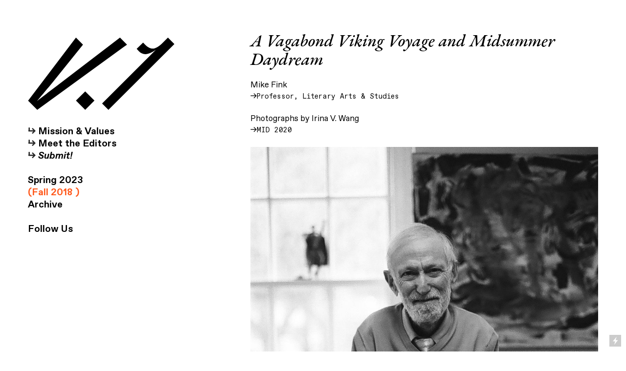

--- FILE ---
content_type: text/html; charset=UTF-8
request_url: https://volume-1.org/Fall-2018-A-Vagabond-Viking-Voyage-and-Midsummer-Daydream
body_size: 54188
content:
<!DOCTYPE html>
<!-- 

        Running on cargo.site

-->
<html lang="en" data-predefined-style="true" data-css-presets="true" data-css-preset data-typography-preset>
	<head>
<script>
				var __cargo_context__ = 'live';
				var __cargo_js_ver__ = 'c=3282065116';
				var __cargo_maint__ = false;
				
				
			</script>
					<meta http-equiv="X-UA-Compatible" content="IE=edge,chrome=1">
		<meta http-equiv="Content-Type" content="text/html; charset=utf-8">
		<meta name="viewport" content="initial-scale=1.0, maximum-scale=1.0, user-scalable=no">
		
			<meta name="robots" content="index,follow">
		<title>Fall 2018 — A Vagabond Viking Voyage and Midsummer Daydream — V1_RW_V5</title>
		<meta name="description" content="A Vagabond Viking Voyage and Midsummer Daydream Mike Fink → Professor, Literary Arts &amp; Studies Photographs by Irina V. Wang → MID...">
				<meta name="twitter:card" content="summary_large_image">
		<meta name="twitter:title" content="Fall 2018 — A Vagabond Viking Voyage and Midsummer Daydream — V1_RW_V5">
		<meta name="twitter:description" content="A Vagabond Viking Voyage and Midsummer Daydream Mike Fink → Professor, Literary Arts &amp; Studies Photographs by Irina V. Wang → MID...">
		<meta name="twitter:image" content="https://freight.cargo.site/w/1200/i/6e50adc41b52d2de429083fb19987faa8d961ef050b5d5c669fa9eaf1a591508/Volome-l-3.gif">
		<meta property="og:locale" content="en_US">
		<meta property="og:title" content="Fall 2018 — A Vagabond Viking Voyage and Midsummer Daydream — V1_RW_V5">
		<meta property="og:description" content="A Vagabond Viking Voyage and Midsummer Daydream Mike Fink → Professor, Literary Arts &amp; Studies Photographs by Irina V. Wang → MID...">
		<meta property="og:url" content="https://volume-1.org/Fall-2018-A-Vagabond-Viking-Voyage-and-Midsummer-Daydream">
		<meta property="og:image" content="https://freight.cargo.site/w/1200/i/6e50adc41b52d2de429083fb19987faa8d961ef050b5d5c669fa9eaf1a591508/Volome-l-3.gif">
		<meta property="og:type" content="website">

		<link rel="preconnect" href="https://static.cargo.site" crossorigin>
		<link rel="preconnect" href="https://freight.cargo.site" crossorigin>

		<link rel="preconnect" href="https://fonts.gstatic.com" crossorigin>
				<link rel="preconnect" href="https://type.cargo.site" crossorigin>

		<!--<link rel="preload" href="https://static.cargo.site/assets/social/IconFont-Regular-0.9.3.woff2" as="font" type="font/woff" crossorigin>-->

		

		<link href="https://freight.cargo.site/t/original/i/7ec751d6c07281291e58a0e38fffaccf3d2608b8d10c72bd994cf04560b5423b/V.1_Favicon.ico" rel="shortcut icon">
		<link href="https://volume-1.org/rss" rel="alternate" type="application/rss+xml" title="V1_RW_V5 feed">

		<link href="//fonts.googleapis.com/css?family=EB Garamond:400,400italic,500,500italic,700,700italic,800,800italic&c=3282065116&" id="" rel="stylesheet" type="text/css" />
<link href="https://volume-1.org/stylesheet?c=3282065116&1737833114" id="member_stylesheet" rel="stylesheet" type="text/css" />
<style id="">@font-face{font-family:Icons;src:url(https://static.cargo.site/assets/social/IconFont-Regular-0.9.3.woff2);unicode-range:U+E000-E15C,U+F0000,U+FE0E}@font-face{font-family:Icons;src:url(https://static.cargo.site/assets/social/IconFont-Regular-0.9.3.woff2);font-weight:240;unicode-range:U+E000-E15C,U+F0000,U+FE0E}@font-face{font-family:Icons;src:url(https://static.cargo.site/assets/social/IconFont-Regular-0.9.3.woff2);unicode-range:U+E000-E15C,U+F0000,U+FE0E;font-weight:400}@font-face{font-family:Icons;src:url(https://static.cargo.site/assets/social/IconFont-Regular-0.9.3.woff2);unicode-range:U+E000-E15C,U+F0000,U+FE0E;font-weight:600}@font-face{font-family:Icons;src:url(https://static.cargo.site/assets/social/IconFont-Regular-0.9.3.woff2);unicode-range:U+E000-E15C,U+F0000,U+FE0E;font-weight:800}@font-face{font-family:Icons;src:url(https://static.cargo.site/assets/social/IconFont-Regular-0.9.3.woff2);unicode-range:U+E000-E15C,U+F0000,U+FE0E;font-style:italic}@font-face{font-family:Icons;src:url(https://static.cargo.site/assets/social/IconFont-Regular-0.9.3.woff2);unicode-range:U+E000-E15C,U+F0000,U+FE0E;font-weight:200;font-style:italic}@font-face{font-family:Icons;src:url(https://static.cargo.site/assets/social/IconFont-Regular-0.9.3.woff2);unicode-range:U+E000-E15C,U+F0000,U+FE0E;font-weight:400;font-style:italic}@font-face{font-family:Icons;src:url(https://static.cargo.site/assets/social/IconFont-Regular-0.9.3.woff2);unicode-range:U+E000-E15C,U+F0000,U+FE0E;font-weight:600;font-style:italic}@font-face{font-family:Icons;src:url(https://static.cargo.site/assets/social/IconFont-Regular-0.9.3.woff2);unicode-range:U+E000-E15C,U+F0000,U+FE0E;font-weight:800;font-style:italic}body.iconfont-loading,body.iconfont-loading *{color:transparent!important}body{-moz-osx-font-smoothing:grayscale;-webkit-font-smoothing:antialiased;-webkit-text-size-adjust:none}body.no-scroll{overflow:hidden}/*!
 * Content
 */.page{word-wrap:break-word}:focus{outline:0}.pointer-events-none{pointer-events:none}.pointer-events-auto{pointer-events:auto}.pointer-events-none .page_content .audio-player,.pointer-events-none .page_content .shop_product,.pointer-events-none .page_content a,.pointer-events-none .page_content audio,.pointer-events-none .page_content button,.pointer-events-none .page_content details,.pointer-events-none .page_content iframe,.pointer-events-none .page_content img,.pointer-events-none .page_content input,.pointer-events-none .page_content video{pointer-events:auto}.pointer-events-none .page_content *>a,.pointer-events-none .page_content>a{position:relative}s *{text-transform:inherit}#toolset{position:fixed;bottom:10px;right:10px;z-index:8}.mobile #toolset,.template_site_inframe #toolset{display:none}#toolset a{display:block;height:24px;width:24px;margin:0;padding:0;text-decoration:none;background:rgba(0,0,0,.2)}#toolset a:hover{background:rgba(0,0,0,.8)}[data-adminview] #toolset a,[data-adminview] #toolset_admin a{background:rgba(0,0,0,.04);pointer-events:none;cursor:default}#toolset_admin a:active{background:rgba(0,0,0,.7)}#toolset_admin a svg>*{transform:scale(1.1) translate(0,-.5px);transform-origin:50% 50%}#toolset_admin a svg{pointer-events:none;width:100%!important;height:auto!important}#following-container{overflow:auto;-webkit-overflow-scrolling:touch}#following-container iframe{height:100%;width:100%;position:absolute;top:0;left:0;right:0;bottom:0}:root{--following-width:-400px;--following-animation-duration:450ms}@keyframes following-open{0%{transform:translateX(0)}100%{transform:translateX(var(--following-width))}}@keyframes following-open-inverse{0%{transform:translateX(0)}100%{transform:translateX(calc(-1 * var(--following-width)))}}@keyframes following-close{0%{transform:translateX(var(--following-width))}100%{transform:translateX(0)}}@keyframes following-close-inverse{0%{transform:translateX(calc(-1 * var(--following-width)))}100%{transform:translateX(0)}}body.animate-left{animation:following-open var(--following-animation-duration);animation-fill-mode:both;animation-timing-function:cubic-bezier(.24,1,.29,1)}#following-container.animate-left{animation:following-close-inverse var(--following-animation-duration);animation-fill-mode:both;animation-timing-function:cubic-bezier(.24,1,.29,1)}#following-container.animate-left #following-frame{animation:following-close var(--following-animation-duration);animation-fill-mode:both;animation-timing-function:cubic-bezier(.24,1,.29,1)}body.animate-right{animation:following-close var(--following-animation-duration);animation-fill-mode:both;animation-timing-function:cubic-bezier(.24,1,.29,1)}#following-container.animate-right{animation:following-open-inverse var(--following-animation-duration);animation-fill-mode:both;animation-timing-function:cubic-bezier(.24,1,.29,1)}#following-container.animate-right #following-frame{animation:following-open var(--following-animation-duration);animation-fill-mode:both;animation-timing-function:cubic-bezier(.24,1,.29,1)}.slick-slider{position:relative;display:block;-moz-box-sizing:border-box;box-sizing:border-box;-webkit-user-select:none;-moz-user-select:none;-ms-user-select:none;user-select:none;-webkit-touch-callout:none;-khtml-user-select:none;-ms-touch-action:pan-y;touch-action:pan-y;-webkit-tap-highlight-color:transparent}.slick-list{position:relative;display:block;overflow:hidden;margin:0;padding:0}.slick-list:focus{outline:0}.slick-list.dragging{cursor:pointer;cursor:hand}.slick-slider .slick-list,.slick-slider .slick-track{transform:translate3d(0,0,0);will-change:transform}.slick-track{position:relative;top:0;left:0;display:block}.slick-track:after,.slick-track:before{display:table;content:'';width:1px;height:1px;margin-top:-1px;margin-left:-1px}.slick-track:after{clear:both}.slick-loading .slick-track{visibility:hidden}.slick-slide{display:none;float:left;height:100%;min-height:1px}[dir=rtl] .slick-slide{float:right}.content .slick-slide img{display:inline-block}.content .slick-slide img:not(.image-zoom){cursor:pointer}.content .scrub .slick-list,.content .scrub .slick-slide img:not(.image-zoom){cursor:ew-resize}body.slideshow-scrub-dragging *{cursor:ew-resize!important}.content .slick-slide img:not([src]),.content .slick-slide img[src='']{width:100%;height:auto}.slick-slide.slick-loading img{display:none}.slick-slide.dragging img{pointer-events:none}.slick-initialized .slick-slide{display:block}.slick-loading .slick-slide{visibility:hidden}.slick-vertical .slick-slide{display:block;height:auto;border:1px solid transparent}.slick-arrow.slick-hidden{display:none}.slick-arrow{position:absolute;z-index:9;width:0;top:0;height:100%;cursor:pointer;will-change:opacity;-webkit-transition:opacity 333ms cubic-bezier(.4,0,.22,1);transition:opacity 333ms cubic-bezier(.4,0,.22,1)}.slick-arrow.hidden{opacity:0}.slick-arrow svg{position:absolute;width:36px;height:36px;top:0;left:0;right:0;bottom:0;margin:auto;transform:translate(.25px,.25px)}.slick-arrow svg.right-arrow{transform:translate(.25px,.25px) scaleX(-1)}.slick-arrow svg:active{opacity:.75}.slick-arrow svg .arrow-shape{fill:none!important;stroke:#fff;stroke-linecap:square}.slick-arrow svg .arrow-outline{fill:none!important;stroke-width:2.5px;stroke:rgba(0,0,0,.6);stroke-linecap:square}.slick-arrow.slick-next{right:0;text-align:right}.slick-next svg,.wallpaper-navigation .slick-next svg{margin-right:10px}.mobile .slick-next svg{margin-right:10px}.slick-arrow.slick-prev{text-align:left}.slick-prev svg,.wallpaper-navigation .slick-prev svg{margin-left:10px}.mobile .slick-prev svg{margin-left:10px}.loading_animation{display:none;vertical-align:middle;z-index:15;line-height:0;pointer-events:none;border-radius:100%}.loading_animation.hidden{display:none}.loading_animation.pulsing{opacity:0;display:inline-block;animation-delay:.1s;-webkit-animation-delay:.1s;-moz-animation-delay:.1s;animation-duration:12s;animation-iteration-count:infinite;animation:fade-pulse-in .5s ease-in-out;-moz-animation:fade-pulse-in .5s ease-in-out;-webkit-animation:fade-pulse-in .5s ease-in-out;-webkit-animation-fill-mode:forwards;-moz-animation-fill-mode:forwards;animation-fill-mode:forwards}.loading_animation.pulsing.no-delay{animation-delay:0s;-webkit-animation-delay:0s;-moz-animation-delay:0s}.loading_animation div{border-radius:100%}.loading_animation div svg{max-width:100%;height:auto}.loading_animation div,.loading_animation div svg{width:20px;height:20px}.loading_animation.full-width svg{width:100%;height:auto}.loading_animation.full-width.big svg{width:100px;height:100px}.loading_animation div svg>*{fill:#ccc}.loading_animation div{-webkit-animation:spin-loading 12s ease-out;-webkit-animation-iteration-count:infinite;-moz-animation:spin-loading 12s ease-out;-moz-animation-iteration-count:infinite;animation:spin-loading 12s ease-out;animation-iteration-count:infinite}.loading_animation.hidden{display:none}[data-backdrop] .loading_animation{position:absolute;top:15px;left:15px;z-index:99}.loading_animation.position-absolute.middle{top:calc(50% - 10px);left:calc(50% - 10px)}.loading_animation.position-absolute.topleft{top:0;left:0}.loading_animation.position-absolute.middleright{top:calc(50% - 10px);right:1rem}.loading_animation.position-absolute.middleleft{top:calc(50% - 10px);left:1rem}.loading_animation.gray div svg>*{fill:#999}.loading_animation.gray-dark div svg>*{fill:#666}.loading_animation.gray-darker div svg>*{fill:#555}.loading_animation.gray-light div svg>*{fill:#ccc}.loading_animation.white div svg>*{fill:rgba(255,255,255,.85)}.loading_animation.blue div svg>*{fill:#698fff}.loading_animation.inline{display:inline-block;margin-bottom:.5ex}.loading_animation.inline.left{margin-right:.5ex}@-webkit-keyframes fade-pulse-in{0%{opacity:0}50%{opacity:.5}100%{opacity:1}}@-moz-keyframes fade-pulse-in{0%{opacity:0}50%{opacity:.5}100%{opacity:1}}@keyframes fade-pulse-in{0%{opacity:0}50%{opacity:.5}100%{opacity:1}}@-webkit-keyframes pulsate{0%{opacity:1}50%{opacity:0}100%{opacity:1}}@-moz-keyframes pulsate{0%{opacity:1}50%{opacity:0}100%{opacity:1}}@keyframes pulsate{0%{opacity:1}50%{opacity:0}100%{opacity:1}}@-webkit-keyframes spin-loading{0%{transform:rotate(0)}9%{transform:rotate(1050deg)}18%{transform:rotate(-1090deg)}20%{transform:rotate(-1080deg)}23%{transform:rotate(-1080deg)}28%{transform:rotate(-1095deg)}29%{transform:rotate(-1065deg)}34%{transform:rotate(-1080deg)}35%{transform:rotate(-1050deg)}40%{transform:rotate(-1065deg)}41%{transform:rotate(-1035deg)}44%{transform:rotate(-1035deg)}47%{transform:rotate(-2160deg)}50%{transform:rotate(-2160deg)}56%{transform:rotate(45deg)}60%{transform:rotate(45deg)}80%{transform:rotate(6120deg)}100%{transform:rotate(0)}}@keyframes spin-loading{0%{transform:rotate(0)}9%{transform:rotate(1050deg)}18%{transform:rotate(-1090deg)}20%{transform:rotate(-1080deg)}23%{transform:rotate(-1080deg)}28%{transform:rotate(-1095deg)}29%{transform:rotate(-1065deg)}34%{transform:rotate(-1080deg)}35%{transform:rotate(-1050deg)}40%{transform:rotate(-1065deg)}41%{transform:rotate(-1035deg)}44%{transform:rotate(-1035deg)}47%{transform:rotate(-2160deg)}50%{transform:rotate(-2160deg)}56%{transform:rotate(45deg)}60%{transform:rotate(45deg)}80%{transform:rotate(6120deg)}100%{transform:rotate(0)}}[grid-row]{align-items:flex-start;box-sizing:border-box;display:-webkit-box;display:-webkit-flex;display:-ms-flexbox;display:flex;-webkit-flex-wrap:wrap;-ms-flex-wrap:wrap;flex-wrap:wrap}[grid-col]{box-sizing:border-box}[grid-row] [grid-col].empty:after{content:"\0000A0";cursor:text}body.mobile[data-adminview=content-editproject] [grid-row] [grid-col].empty:after{display:none}[grid-col=auto]{-webkit-box-flex:1;-webkit-flex:1;-ms-flex:1;flex:1}[grid-col=x12]{width:100%}[grid-col=x11]{width:50%}[grid-col=x10]{width:33.33%}[grid-col=x9]{width:25%}[grid-col=x8]{width:20%}[grid-col=x7]{width:16.666666667%}[grid-col=x6]{width:14.285714286%}[grid-col=x5]{width:12.5%}[grid-col=x4]{width:11.111111111%}[grid-col=x3]{width:10%}[grid-col=x2]{width:9.090909091%}[grid-col=x1]{width:8.333333333%}[grid-col="1"]{width:8.33333%}[grid-col="2"]{width:16.66667%}[grid-col="3"]{width:25%}[grid-col="4"]{width:33.33333%}[grid-col="5"]{width:41.66667%}[grid-col="6"]{width:50%}[grid-col="7"]{width:58.33333%}[grid-col="8"]{width:66.66667%}[grid-col="9"]{width:75%}[grid-col="10"]{width:83.33333%}[grid-col="11"]{width:91.66667%}[grid-col="12"]{width:100%}body.mobile [grid-responsive] [grid-col]{width:100%;-webkit-box-flex:none;-webkit-flex:none;-ms-flex:none;flex:none}[data-ce-host=true][contenteditable=true] [grid-pad]{pointer-events:none}[data-ce-host=true][contenteditable=true] [grid-pad]>*{pointer-events:auto}[grid-pad="0"]{padding:0}[grid-pad="0.25"]{padding:.125rem}[grid-pad="0.5"]{padding:.25rem}[grid-pad="0.75"]{padding:.375rem}[grid-pad="1"]{padding:.5rem}[grid-pad="1.25"]{padding:.625rem}[grid-pad="1.5"]{padding:.75rem}[grid-pad="1.75"]{padding:.875rem}[grid-pad="2"]{padding:1rem}[grid-pad="2.5"]{padding:1.25rem}[grid-pad="3"]{padding:1.5rem}[grid-pad="3.5"]{padding:1.75rem}[grid-pad="4"]{padding:2rem}[grid-pad="5"]{padding:2.5rem}[grid-pad="6"]{padding:3rem}[grid-pad="7"]{padding:3.5rem}[grid-pad="8"]{padding:4rem}[grid-pad="9"]{padding:4.5rem}[grid-pad="10"]{padding:5rem}[grid-gutter="0"]{margin:0}[grid-gutter="0.5"]{margin:-.25rem}[grid-gutter="1"]{margin:-.5rem}[grid-gutter="1.5"]{margin:-.75rem}[grid-gutter="2"]{margin:-1rem}[grid-gutter="2.5"]{margin:-1.25rem}[grid-gutter="3"]{margin:-1.5rem}[grid-gutter="3.5"]{margin:-1.75rem}[grid-gutter="4"]{margin:-2rem}[grid-gutter="5"]{margin:-2.5rem}[grid-gutter="6"]{margin:-3rem}[grid-gutter="7"]{margin:-3.5rem}[grid-gutter="8"]{margin:-4rem}[grid-gutter="10"]{margin:-5rem}[grid-gutter="12"]{margin:-6rem}[grid-gutter="14"]{margin:-7rem}[grid-gutter="16"]{margin:-8rem}[grid-gutter="18"]{margin:-9rem}[grid-gutter="20"]{margin:-10rem}small{max-width:100%;text-decoration:inherit}img:not([src]),img[src='']{outline:1px solid rgba(177,177,177,.4);outline-offset:-1px;content:url([data-uri])}img.image-zoom{cursor:-webkit-zoom-in;cursor:-moz-zoom-in;cursor:zoom-in}#imprimatur{color:#333;font-size:10px;font-family:-apple-system,BlinkMacSystemFont,"Segoe UI",Roboto,Oxygen,Ubuntu,Cantarell,"Open Sans","Helvetica Neue",sans-serif,"Sans Serif",Icons;/*!System*/position:fixed;opacity:.3;right:-28px;bottom:160px;transform:rotate(270deg);-ms-transform:rotate(270deg);-webkit-transform:rotate(270deg);z-index:8;text-transform:uppercase;color:#999;opacity:.5;padding-bottom:2px;text-decoration:none}.mobile #imprimatur{display:none}bodycopy cargo-link a{font-family:-apple-system,BlinkMacSystemFont,"Segoe UI",Roboto,Oxygen,Ubuntu,Cantarell,"Open Sans","Helvetica Neue",sans-serif,"Sans Serif",Icons;/*!System*/font-size:12px;font-style:normal;font-weight:400;transform:rotate(270deg);text-decoration:none;position:fixed!important;right:-27px;bottom:100px;text-decoration:none;letter-spacing:normal;background:0 0;border:0;border-bottom:0;outline:0}/*! PhotoSwipe Default UI CSS by Dmitry Semenov | photoswipe.com | MIT license */.pswp--has_mouse .pswp__button--arrow--left,.pswp--has_mouse .pswp__button--arrow--right,.pswp__ui{visibility:visible}.pswp--minimal--dark .pswp__top-bar,.pswp__button{background:0 0}.pswp,.pswp__bg,.pswp__container,.pswp__img--placeholder,.pswp__zoom-wrap,.quick-view-navigation{-webkit-backface-visibility:hidden}.pswp__button{cursor:pointer;opacity:1;-webkit-appearance:none;transition:opacity .2s;-webkit-box-shadow:none;box-shadow:none}.pswp__button-close>svg{top:10px;right:10px;margin-left:auto}.pswp--touch .quick-view-navigation{display:none}.pswp__ui{-webkit-font-smoothing:auto;opacity:1;z-index:1550}.quick-view-navigation{will-change:opacity;-webkit-transition:opacity 333ms cubic-bezier(.4,0,.22,1);transition:opacity 333ms cubic-bezier(.4,0,.22,1)}.quick-view-navigation .pswp__group .pswp__button{pointer-events:auto}.pswp__button>svg{position:absolute;width:36px;height:36px}.quick-view-navigation .pswp__group:active svg{opacity:.75}.pswp__button svg .shape-shape{fill:#fff}.pswp__button svg .shape-outline{fill:#000}.pswp__button-prev>svg{top:0;bottom:0;left:10px;margin:auto}.pswp__button-next>svg{top:0;bottom:0;right:10px;margin:auto}.quick-view-navigation .pswp__group .pswp__button-prev{position:absolute;left:0;top:0;width:0;height:100%}.quick-view-navigation .pswp__group .pswp__button-next{position:absolute;right:0;top:0;width:0;height:100%}.quick-view-navigation .close-button,.quick-view-navigation .left-arrow,.quick-view-navigation .right-arrow{transform:translate(.25px,.25px)}.quick-view-navigation .right-arrow{transform:translate(.25px,.25px) scaleX(-1)}.pswp__button svg .shape-outline{fill:transparent!important;stroke:#000;stroke-width:2.5px;stroke-linecap:square}.pswp__button svg .shape-shape{fill:transparent!important;stroke:#fff;stroke-width:1.5px;stroke-linecap:square}.pswp__bg,.pswp__scroll-wrap,.pswp__zoom-wrap{width:100%;position:absolute}.quick-view-navigation .pswp__group .pswp__button-close{margin:0}.pswp__container,.pswp__item,.pswp__zoom-wrap{right:0;bottom:0;top:0;position:absolute;left:0}.pswp__ui--hidden .pswp__button{opacity:.001}.pswp__ui--hidden .pswp__button,.pswp__ui--hidden .pswp__button *{pointer-events:none}.pswp .pswp__ui.pswp__ui--displaynone{display:none}.pswp__element--disabled{display:none!important}/*! PhotoSwipe main CSS by Dmitry Semenov | photoswipe.com | MIT license */.pswp{position:fixed;display:none;height:100%;width:100%;top:0;left:0;right:0;bottom:0;margin:auto;-ms-touch-action:none;touch-action:none;z-index:9999999;-webkit-text-size-adjust:100%;line-height:initial;letter-spacing:initial;outline:0}.pswp img{max-width:none}.pswp--zoom-disabled .pswp__img{cursor:default!important}.pswp--animate_opacity{opacity:.001;will-change:opacity;-webkit-transition:opacity 333ms cubic-bezier(.4,0,.22,1);transition:opacity 333ms cubic-bezier(.4,0,.22,1)}.pswp--open{display:block}.pswp--zoom-allowed .pswp__img{cursor:-webkit-zoom-in;cursor:-moz-zoom-in;cursor:zoom-in}.pswp--zoomed-in .pswp__img{cursor:-webkit-grab;cursor:-moz-grab;cursor:grab}.pswp--dragging .pswp__img{cursor:-webkit-grabbing;cursor:-moz-grabbing;cursor:grabbing}.pswp__bg{left:0;top:0;height:100%;opacity:0;transform:translateZ(0);will-change:opacity}.pswp__scroll-wrap{left:0;top:0;height:100%}.pswp__container,.pswp__zoom-wrap{-ms-touch-action:none;touch-action:none}.pswp__container,.pswp__img{-webkit-user-select:none;-moz-user-select:none;-ms-user-select:none;user-select:none;-webkit-tap-highlight-color:transparent;-webkit-touch-callout:none}.pswp__zoom-wrap{-webkit-transform-origin:left top;-ms-transform-origin:left top;transform-origin:left top;-webkit-transition:-webkit-transform 222ms cubic-bezier(.4,0,.22,1);transition:transform 222ms cubic-bezier(.4,0,.22,1)}.pswp__bg{-webkit-transition:opacity 222ms cubic-bezier(.4,0,.22,1);transition:opacity 222ms cubic-bezier(.4,0,.22,1)}.pswp--animated-in .pswp__bg,.pswp--animated-in .pswp__zoom-wrap{-webkit-transition:none;transition:none}.pswp--hide-overflow .pswp__scroll-wrap,.pswp--hide-overflow.pswp{overflow:hidden}.pswp__img{position:absolute;width:auto;height:auto;top:0;left:0}.pswp__img--placeholder--blank{background:#222}.pswp--ie .pswp__img{width:100%!important;height:auto!important;left:0;top:0}.pswp__ui--idle{opacity:0}.pswp__error-msg{position:absolute;left:0;top:50%;width:100%;text-align:center;font-size:14px;line-height:16px;margin-top:-8px;color:#ccc}.pswp__error-msg a{color:#ccc;text-decoration:underline}.pswp__error-msg{font-family:-apple-system,BlinkMacSystemFont,"Segoe UI",Roboto,Oxygen,Ubuntu,Cantarell,"Open Sans","Helvetica Neue",sans-serif}.quick-view.mouse-down .iframe-item{pointer-events:none!important}.quick-view-caption-positioner{pointer-events:none;width:100%;height:100%}.quick-view-caption-wrapper{margin:auto;position:absolute;bottom:0;left:0;right:0}.quick-view-horizontal-align-left .quick-view-caption-wrapper{margin-left:0}.quick-view-horizontal-align-right .quick-view-caption-wrapper{margin-right:0}[data-quick-view-caption]{transition:.1s opacity ease-in-out;position:absolute;bottom:0;left:0;right:0}.quick-view-horizontal-align-left [data-quick-view-caption]{text-align:left}.quick-view-horizontal-align-right [data-quick-view-caption]{text-align:right}.quick-view-caption{transition:.1s opacity ease-in-out}.quick-view-caption>*{display:inline-block}.quick-view-caption *{pointer-events:auto}.quick-view-caption.hidden{opacity:0}.shop_product .dropdown_wrapper{flex:0 0 100%;position:relative}.shop_product select{appearance:none;-moz-appearance:none;-webkit-appearance:none;outline:0;-webkit-font-smoothing:antialiased;-moz-osx-font-smoothing:grayscale;cursor:pointer;border-radius:0;white-space:nowrap;overflow:hidden!important;text-overflow:ellipsis}.shop_product select.dropdown::-ms-expand{display:none}.shop_product a{cursor:pointer;border-bottom:none;text-decoration:none}.shop_product a.out-of-stock{pointer-events:none}body.audio-player-dragging *{cursor:ew-resize!important}.audio-player{display:inline-flex;flex:1 0 calc(100% - 2px);width:calc(100% - 2px)}.audio-player .button{height:100%;flex:0 0 3.3rem;display:flex}.audio-player .separator{left:3.3rem;height:100%}.audio-player .buffer{width:0%;height:100%;transition:left .3s linear,width .3s linear}.audio-player.seeking .buffer{transition:left 0s,width 0s}.audio-player.seeking{user-select:none;-webkit-user-select:none;cursor:ew-resize}.audio-player.seeking *{user-select:none;-webkit-user-select:none;cursor:ew-resize}.audio-player .bar{overflow:hidden;display:flex;justify-content:space-between;align-content:center;flex-grow:1}.audio-player .progress{width:0%;height:100%;transition:width .3s linear}.audio-player.seeking .progress{transition:width 0s}.audio-player .pause,.audio-player .play{cursor:pointer;height:100%}.audio-player .note-icon{margin:auto 0;order:2;flex:0 1 auto}.audio-player .title{white-space:nowrap;overflow:hidden;text-overflow:ellipsis;pointer-events:none;user-select:none;padding:.5rem 0 .5rem 1rem;margin:auto auto auto 0;flex:0 3 auto;min-width:0;width:100%}.audio-player .total-time{flex:0 1 auto;margin:auto 0}.audio-player .current-time,.audio-player .play-text{flex:0 1 auto;margin:auto 0}.audio-player .stream-anim{user-select:none;margin:auto auto auto 0}.audio-player .stream-anim span{display:inline-block}.audio-player .buffer,.audio-player .current-time,.audio-player .note-svg,.audio-player .play-text,.audio-player .separator,.audio-player .total-time{user-select:none;pointer-events:none}.audio-player .buffer,.audio-player .play-text,.audio-player .progress{position:absolute}.audio-player,.audio-player .bar,.audio-player .button,.audio-player .current-time,.audio-player .note-icon,.audio-player .pause,.audio-player .play,.audio-player .total-time{position:relative}body.mobile .audio-player,body.mobile .audio-player *{-webkit-touch-callout:none}#standalone-admin-frame{border:0;width:400px;position:absolute;right:0;top:0;height:100vh;z-index:99}body[standalone-admin=true] #standalone-admin-frame{transform:translate(0,0)}body[standalone-admin=true] .main_container{width:calc(100% - 400px)}body[standalone-admin=false] #standalone-admin-frame{transform:translate(100%,0)}body[standalone-admin=false] .main_container{width:100%}.toggle_standaloneAdmin{position:fixed;top:0;right:400px;height:40px;width:40px;z-index:999;cursor:pointer;background-color:rgba(0,0,0,.4)}.toggle_standaloneAdmin:active{opacity:.7}body[standalone-admin=false] .toggle_standaloneAdmin{right:0}.toggle_standaloneAdmin *{color:#fff;fill:#fff}.toggle_standaloneAdmin svg{padding:6px;width:100%;height:100%;opacity:.85}body[standalone-admin=false] .toggle_standaloneAdmin #close,body[standalone-admin=true] .toggle_standaloneAdmin #backdropsettings{display:none}.toggle_standaloneAdmin>div{width:100%;height:100%}#admin_toggle_button{position:fixed;top:50%;transform:translate(0,-50%);right:400px;height:36px;width:12px;z-index:999;cursor:pointer;background-color:rgba(0,0,0,.09);padding-left:2px;margin-right:5px}#admin_toggle_button .bar{content:'';background:rgba(0,0,0,.09);position:fixed;width:5px;bottom:0;top:0;z-index:10}#admin_toggle_button:active{background:rgba(0,0,0,.065)}#admin_toggle_button *{color:#fff;fill:#fff}#admin_toggle_button svg{padding:0;width:16px;height:36px;margin-left:1px;opacity:1}#admin_toggle_button svg *{fill:#fff;opacity:1}#admin_toggle_button[data-state=closed] .toggle_admin_close{display:none}#admin_toggle_button[data-state=closed],#admin_toggle_button[data-state=closed] .toggle_admin_open{width:20px;cursor:pointer;margin:0}#admin_toggle_button[data-state=closed] svg{margin-left:2px}#admin_toggle_button[data-state=open] .toggle_admin_open{display:none}select,select *{text-rendering:auto!important}b b{font-weight:inherit}*{-webkit-box-sizing:border-box;-moz-box-sizing:border-box;box-sizing:border-box}customhtml>*{position:relative;z-index:10}body,html{min-height:100vh;margin:0;padding:0}html{touch-action:manipulation;position:relative;background-color:#fff}.main_container{min-height:100vh;width:100%;overflow:hidden}.container{display:-webkit-box;display:-webkit-flex;display:-moz-box;display:-ms-flexbox;display:flex;-webkit-flex-wrap:wrap;-moz-flex-wrap:wrap;-ms-flex-wrap:wrap;flex-wrap:wrap;max-width:100%;width:100%;overflow:visible}.container{align-items:flex-start;-webkit-align-items:flex-start}.page{z-index:2}.page ul li>text-limit{display:block}.content,.content_container,.pinned{-webkit-flex:1 0 auto;-moz-flex:1 0 auto;-ms-flex:1 0 auto;flex:1 0 auto;max-width:100%}.content_container{width:100%}.content_container.full_height{min-height:100vh}.page_background{position:absolute;top:0;left:0;width:100%;height:100%}.page_container{position:relative;overflow:visible;width:100%}.backdrop{position:absolute;top:0;z-index:1;width:100%;height:100%;max-height:100vh}.backdrop>div{position:absolute;top:0;left:0;width:100%;height:100%;-webkit-backface-visibility:hidden;backface-visibility:hidden;transform:translate3d(0,0,0);contain:strict}[data-backdrop].backdrop>div[data-overflowing]{max-height:100vh;position:absolute;top:0;left:0}body.mobile [split-responsive]{display:flex;flex-direction:column}body.mobile [split-responsive] .container{width:100%;order:2}body.mobile [split-responsive] .backdrop{position:relative;height:50vh;width:100%;order:1}body.mobile [split-responsive] [data-auxiliary].backdrop{position:absolute;height:50vh;width:100%;order:1}.page{position:relative;z-index:2}img[data-align=left]{float:left}img[data-align=right]{float:right}[data-rotation]{transform-origin:center center}.content .page_content:not([contenteditable=true]) [data-draggable]{pointer-events:auto!important;backface-visibility:hidden}.preserve-3d{-moz-transform-style:preserve-3d;transform-style:preserve-3d}.content .page_content:not([contenteditable=true]) [data-draggable] iframe{pointer-events:none!important}.dragging-active iframe{pointer-events:none!important}.content .page_content:not([contenteditable=true]) [data-draggable]:active{opacity:1}.content .scroll-transition-fade{transition:transform 1s ease-in-out,opacity .8s ease-in-out}.content .scroll-transition-fade.below-viewport{opacity:0;transform:translateY(40px)}.mobile.full_width .page_container:not([split-layout]) .container_width{width:100%}[data-view=pinned_bottom] .bottom_pin_invisibility{visibility:hidden}.pinned{position:relative;width:100%}.pinned .page_container.accommodate:not(.fixed):not(.overlay){z-index:2}.pinned .page_container.overlay{position:absolute;z-index:4}.pinned .page_container.overlay.fixed{position:fixed}.pinned .page_container.overlay.fixed .page{max-height:100vh;-webkit-overflow-scrolling:touch}.pinned .page_container.overlay.fixed .page.allow-scroll{overflow-y:auto;overflow-x:hidden}.pinned .page_container.overlay.fixed .page.allow-scroll{align-items:flex-start;-webkit-align-items:flex-start}.pinned .page_container .page.allow-scroll::-webkit-scrollbar{width:0;background:0 0;display:none}.pinned.pinned_top .page_container.overlay{left:0;top:0}.pinned.pinned_bottom .page_container.overlay{left:0;bottom:0}div[data-container=set]:empty{margin-top:1px}.thumbnails{position:relative;z-index:1}[thumbnails=grid]{align-items:baseline}[thumbnails=justify] .thumbnail{box-sizing:content-box}[thumbnails][data-padding-zero] .thumbnail{margin-bottom:-1px}[thumbnails=montessori] .thumbnail{pointer-events:auto;position:absolute}[thumbnails] .thumbnail>a{display:block;text-decoration:none}[thumbnails=montessori]{height:0}[thumbnails][data-resizing],[thumbnails][data-resizing] *{cursor:nwse-resize}[thumbnails] .thumbnail .resize-handle{cursor:nwse-resize;width:26px;height:26px;padding:5px;position:absolute;opacity:.75;right:-1px;bottom:-1px;z-index:100}[thumbnails][data-resizing] .resize-handle{display:none}[thumbnails] .thumbnail .resize-handle svg{position:absolute;top:0;left:0}[thumbnails] .thumbnail .resize-handle:hover{opacity:1}[data-can-move].thumbnail .resize-handle svg .resize_path_outline{fill:#fff}[data-can-move].thumbnail .resize-handle svg .resize_path{fill:#000}[thumbnails=montessori] .thumbnail_sizer{height:0;width:100%;position:relative;padding-bottom:100%;pointer-events:none}[thumbnails] .thumbnail img{display:block;min-height:3px;margin-bottom:0}[thumbnails] .thumbnail img:not([src]),img[src=""]{margin:0!important;width:100%;min-height:3px;height:100%!important;position:absolute}[aspect-ratio="1x1"].thumb_image{height:0;padding-bottom:100%;overflow:hidden}[aspect-ratio="4x3"].thumb_image{height:0;padding-bottom:75%;overflow:hidden}[aspect-ratio="16x9"].thumb_image{height:0;padding-bottom:56.25%;overflow:hidden}[thumbnails] .thumb_image{width:100%;position:relative}[thumbnails][thumbnail-vertical-align=top]{align-items:flex-start}[thumbnails][thumbnail-vertical-align=middle]{align-items:center}[thumbnails][thumbnail-vertical-align=bottom]{align-items:baseline}[thumbnails][thumbnail-horizontal-align=left]{justify-content:flex-start}[thumbnails][thumbnail-horizontal-align=middle]{justify-content:center}[thumbnails][thumbnail-horizontal-align=right]{justify-content:flex-end}.thumb_image.default_image>svg{position:absolute;top:0;left:0;bottom:0;right:0;width:100%;height:100%}.thumb_image.default_image{outline:1px solid #ccc;outline-offset:-1px;position:relative}.mobile.full_width [data-view=Thumbnail] .thumbnails_width{width:100%}.content [data-draggable] a:active,.content [data-draggable] img:active{opacity:initial}.content .draggable-dragging{opacity:initial}[data-draggable].draggable_visible{visibility:visible}[data-draggable].draggable_hidden{visibility:hidden}.gallery_card [data-draggable],.marquee [data-draggable]{visibility:inherit}[data-draggable]{visibility:visible;background-color:rgba(0,0,0,.003)}#site_menu_panel_container .image-gallery:not(.initialized){height:0;padding-bottom:100%;min-height:initial}.image-gallery:not(.initialized){min-height:100vh;visibility:hidden;width:100%}.image-gallery .gallery_card img{display:block;width:100%;height:auto}.image-gallery .gallery_card{transform-origin:center}.image-gallery .gallery_card.dragging{opacity:.1;transform:initial!important}.image-gallery:not([image-gallery=slideshow]) .gallery_card iframe:only-child,.image-gallery:not([image-gallery=slideshow]) .gallery_card video:only-child{width:100%;height:100%;top:0;left:0;position:absolute}.image-gallery[image-gallery=slideshow] .gallery_card video[muted][autoplay]:not([controls]),.image-gallery[image-gallery=slideshow] .gallery_card video[muted][data-autoplay]:not([controls]){pointer-events:none}.image-gallery [image-gallery-pad="0"] video:only-child{object-fit:cover;height:calc(100% + 1px)}div.image-gallery>a,div.image-gallery>iframe,div.image-gallery>img,div.image-gallery>video{display:none}[image-gallery-row]{align-items:flex-start;box-sizing:border-box;display:-webkit-box;display:-webkit-flex;display:-ms-flexbox;display:flex;-webkit-flex-wrap:wrap;-ms-flex-wrap:wrap;flex-wrap:wrap}.image-gallery .gallery_card_image{width:100%;position:relative}[data-predefined-style=true] .image-gallery a.gallery_card{display:block;border:none}[image-gallery-col]{box-sizing:border-box}[image-gallery-col=x12]{width:100%}[image-gallery-col=x11]{width:50%}[image-gallery-col=x10]{width:33.33%}[image-gallery-col=x9]{width:25%}[image-gallery-col=x8]{width:20%}[image-gallery-col=x7]{width:16.666666667%}[image-gallery-col=x6]{width:14.285714286%}[image-gallery-col=x5]{width:12.5%}[image-gallery-col=x4]{width:11.111111111%}[image-gallery-col=x3]{width:10%}[image-gallery-col=x2]{width:9.090909091%}[image-gallery-col=x1]{width:8.333333333%}.content .page_content [image-gallery-pad].image-gallery{pointer-events:none}.content .page_content [image-gallery-pad].image-gallery .gallery_card_image>*,.content .page_content [image-gallery-pad].image-gallery .gallery_image_caption{pointer-events:auto}.content .page_content [image-gallery-pad="0"]{padding:0}.content .page_content [image-gallery-pad="0.25"]{padding:.125rem}.content .page_content [image-gallery-pad="0.5"]{padding:.25rem}.content .page_content [image-gallery-pad="0.75"]{padding:.375rem}.content .page_content [image-gallery-pad="1"]{padding:.5rem}.content .page_content [image-gallery-pad="1.25"]{padding:.625rem}.content .page_content [image-gallery-pad="1.5"]{padding:.75rem}.content .page_content [image-gallery-pad="1.75"]{padding:.875rem}.content .page_content [image-gallery-pad="2"]{padding:1rem}.content .page_content [image-gallery-pad="2.5"]{padding:1.25rem}.content .page_content [image-gallery-pad="3"]{padding:1.5rem}.content .page_content [image-gallery-pad="3.5"]{padding:1.75rem}.content .page_content [image-gallery-pad="4"]{padding:2rem}.content .page_content [image-gallery-pad="5"]{padding:2.5rem}.content .page_content [image-gallery-pad="6"]{padding:3rem}.content .page_content [image-gallery-pad="7"]{padding:3.5rem}.content .page_content [image-gallery-pad="8"]{padding:4rem}.content .page_content [image-gallery-pad="9"]{padding:4.5rem}.content .page_content [image-gallery-pad="10"]{padding:5rem}.content .page_content [image-gallery-gutter="0"]{margin:0}.content .page_content [image-gallery-gutter="0.5"]{margin:-.25rem}.content .page_content [image-gallery-gutter="1"]{margin:-.5rem}.content .page_content [image-gallery-gutter="1.5"]{margin:-.75rem}.content .page_content [image-gallery-gutter="2"]{margin:-1rem}.content .page_content [image-gallery-gutter="2.5"]{margin:-1.25rem}.content .page_content [image-gallery-gutter="3"]{margin:-1.5rem}.content .page_content [image-gallery-gutter="3.5"]{margin:-1.75rem}.content .page_content [image-gallery-gutter="4"]{margin:-2rem}.content .page_content [image-gallery-gutter="5"]{margin:-2.5rem}.content .page_content [image-gallery-gutter="6"]{margin:-3rem}.content .page_content [image-gallery-gutter="7"]{margin:-3.5rem}.content .page_content [image-gallery-gutter="8"]{margin:-4rem}.content .page_content [image-gallery-gutter="10"]{margin:-5rem}.content .page_content [image-gallery-gutter="12"]{margin:-6rem}.content .page_content [image-gallery-gutter="14"]{margin:-7rem}.content .page_content [image-gallery-gutter="16"]{margin:-8rem}.content .page_content [image-gallery-gutter="18"]{margin:-9rem}.content .page_content [image-gallery-gutter="20"]{margin:-10rem}[image-gallery=slideshow]:not(.initialized)>*{min-height:1px;opacity:0;min-width:100%}[image-gallery=slideshow][data-constrained-by=height] [image-gallery-vertical-align].slick-track{align-items:flex-start}[image-gallery=slideshow] img.image-zoom:active{opacity:initial}[image-gallery=slideshow].slick-initialized .gallery_card{pointer-events:none}[image-gallery=slideshow].slick-initialized .gallery_card.slick-current{pointer-events:auto}[image-gallery=slideshow] .gallery_card:not(.has_caption){line-height:0}.content .page_content [image-gallery=slideshow].image-gallery>*{pointer-events:auto}.content [image-gallery=slideshow].image-gallery.slick-initialized .gallery_card{overflow:hidden;margin:0;display:flex;flex-flow:row wrap;flex-shrink:0}.content [image-gallery=slideshow].image-gallery.slick-initialized .gallery_card.slick-current{overflow:visible}[image-gallery=slideshow] .gallery_image_caption{opacity:1;transition:opacity .3s;-webkit-transition:opacity .3s;width:100%;margin-left:auto;margin-right:auto;clear:both}[image-gallery-horizontal-align=left] .gallery_image_caption{text-align:left}[image-gallery-horizontal-align=middle] .gallery_image_caption{text-align:center}[image-gallery-horizontal-align=right] .gallery_image_caption{text-align:right}[image-gallery=slideshow][data-slideshow-in-transition] .gallery_image_caption{opacity:0;transition:opacity .3s;-webkit-transition:opacity .3s}[image-gallery=slideshow] .gallery_card_image{width:initial;margin:0;display:inline-block}[image-gallery=slideshow] .gallery_card img{margin:0;display:block}[image-gallery=slideshow][data-exploded]{align-items:flex-start;box-sizing:border-box;display:-webkit-box;display:-webkit-flex;display:-ms-flexbox;display:flex;-webkit-flex-wrap:wrap;-ms-flex-wrap:wrap;flex-wrap:wrap;justify-content:flex-start;align-content:flex-start}[image-gallery=slideshow][data-exploded] .gallery_card{padding:1rem;width:16.666%}[image-gallery=slideshow][data-exploded] .gallery_card_image{height:0;display:block;width:100%}[image-gallery=grid]{align-items:baseline}[image-gallery=grid] .gallery_card.has_caption .gallery_card_image{display:block}[image-gallery=grid] [image-gallery-pad="0"].gallery_card{margin-bottom:-1px}[image-gallery=grid] .gallery_card img{margin:0}[image-gallery=columns] .gallery_card img{margin:0}[image-gallery=justify]{align-items:flex-start}[image-gallery=justify] .gallery_card img{margin:0}[image-gallery=montessori][image-gallery-row]{display:block}[image-gallery=montessori] a.gallery_card,[image-gallery=montessori] div.gallery_card{position:absolute;pointer-events:auto}[image-gallery=montessori][data-can-move] .gallery_card,[image-gallery=montessori][data-can-move] .gallery_card .gallery_card_image,[image-gallery=montessori][data-can-move] .gallery_card .gallery_card_image>*{cursor:move}[image-gallery=montessori]{position:relative;height:0}[image-gallery=freeform] .gallery_card{position:relative}[image-gallery=freeform] [image-gallery-pad="0"].gallery_card{margin-bottom:-1px}[image-gallery-vertical-align]{display:flex;flex-flow:row wrap}[image-gallery-vertical-align].slick-track{display:flex;flex-flow:row nowrap}.image-gallery .slick-list{margin-bottom:-.3px}[image-gallery-vertical-align=top]{align-content:flex-start;align-items:flex-start}[image-gallery-vertical-align=middle]{align-items:center;align-content:center}[image-gallery-vertical-align=bottom]{align-content:flex-end;align-items:flex-end}[image-gallery-horizontal-align=left]{justify-content:flex-start}[image-gallery-horizontal-align=middle]{justify-content:center}[image-gallery-horizontal-align=right]{justify-content:flex-end}.image-gallery[data-resizing],.image-gallery[data-resizing] *{cursor:nwse-resize!important}.image-gallery .gallery_card .resize-handle,.image-gallery .gallery_card .resize-handle *{cursor:nwse-resize!important}.image-gallery .gallery_card .resize-handle{width:26px;height:26px;padding:5px;position:absolute;opacity:.75;right:-1px;bottom:-1px;z-index:10}.image-gallery[data-resizing] .resize-handle{display:none}.image-gallery .gallery_card .resize-handle svg{cursor:nwse-resize!important;position:absolute;top:0;left:0}.image-gallery .gallery_card .resize-handle:hover{opacity:1}[data-can-move].gallery_card .resize-handle svg .resize_path_outline{fill:#fff}[data-can-move].gallery_card .resize-handle svg .resize_path{fill:#000}[image-gallery=montessori] .thumbnail_sizer{height:0;width:100%;position:relative;padding-bottom:100%;pointer-events:none}#site_menu_button{display:block;text-decoration:none;pointer-events:auto;z-index:9;vertical-align:top;cursor:pointer;box-sizing:content-box;font-family:Icons}#site_menu_button.custom_icon{padding:0;line-height:0}#site_menu_button.custom_icon img{width:100%;height:auto}#site_menu_wrapper.disabled #site_menu_button{display:none}#site_menu_wrapper.mobile_only #site_menu_button{display:none}body.mobile #site_menu_wrapper.mobile_only:not(.disabled) #site_menu_button:not(.active){display:block}#site_menu_panel_container[data-type=cargo_menu] #site_menu_panel{display:block;position:fixed;top:0;right:0;bottom:0;left:0;z-index:10;cursor:default}.site_menu{pointer-events:auto;position:absolute;z-index:11;top:0;bottom:0;line-height:0;max-width:400px;min-width:300px;font-size:20px;text-align:left;background:rgba(20,20,20,.95);padding:20px 30px 90px 30px;overflow-y:auto;overflow-x:hidden;display:-webkit-box;display:-webkit-flex;display:-ms-flexbox;display:flex;-webkit-box-orient:vertical;-webkit-box-direction:normal;-webkit-flex-direction:column;-ms-flex-direction:column;flex-direction:column;-webkit-box-pack:start;-webkit-justify-content:flex-start;-ms-flex-pack:start;justify-content:flex-start}body.mobile #site_menu_wrapper .site_menu{-webkit-overflow-scrolling:touch;min-width:auto;max-width:100%;width:100%;padding:20px}#site_menu_wrapper[data-sitemenu-position=bottom-left] #site_menu,#site_menu_wrapper[data-sitemenu-position=top-left] #site_menu{left:0}#site_menu_wrapper[data-sitemenu-position=bottom-right] #site_menu,#site_menu_wrapper[data-sitemenu-position=top-right] #site_menu{right:0}#site_menu_wrapper[data-type=page] .site_menu{right:0;left:0;width:100%;padding:0;margin:0;background:0 0}.site_menu_wrapper.open .site_menu{display:block}.site_menu div{display:block}.site_menu a{text-decoration:none;display:inline-block;color:rgba(255,255,255,.75);max-width:100%;overflow:hidden;white-space:nowrap;text-overflow:ellipsis;line-height:1.4}.site_menu div a.active{color:rgba(255,255,255,.4)}.site_menu div.set-link>a{font-weight:700}.site_menu div.hidden{display:none}.site_menu .close{display:block;position:absolute;top:0;right:10px;font-size:60px;line-height:50px;font-weight:200;color:rgba(255,255,255,.4);cursor:pointer;user-select:none}#site_menu_panel_container .page_container{position:relative;overflow:hidden;background:0 0;z-index:2}#site_menu_panel_container .site_menu_page_wrapper{position:fixed;top:0;left:0;overflow-y:auto;-webkit-overflow-scrolling:touch;height:100%;width:100%;z-index:100}#site_menu_panel_container .site_menu_page_wrapper .backdrop{pointer-events:none}#site_menu_panel_container #site_menu_page_overlay{position:fixed;top:0;right:0;bottom:0;left:0;cursor:default;z-index:1}#shop_button{display:block;text-decoration:none;pointer-events:auto;z-index:9;vertical-align:top;cursor:pointer;box-sizing:content-box;font-family:Icons}#shop_button.custom_icon{padding:0;line-height:0}#shop_button.custom_icon img{width:100%;height:auto}#shop_button.disabled{display:none}.loading[data-loading]{display:none;position:fixed;bottom:8px;left:8px;z-index:100}.new_site_button_wrapper{font-size:1.8rem;font-weight:400;color:rgba(0,0,0,.85);font-family:-apple-system,BlinkMacSystemFont,'Segoe UI',Roboto,Oxygen,Ubuntu,Cantarell,'Open Sans','Helvetica Neue',sans-serif,'Sans Serif',Icons;font-style:normal;line-height:1.4;color:#fff;position:fixed;bottom:0;right:0;z-index:999}body.template_site #toolset{display:none!important}body.mobile .new_site_button{display:none}.new_site_button{display:flex;height:44px;cursor:pointer}.new_site_button .plus{width:44px;height:100%}.new_site_button .plus svg{width:100%;height:100%}.new_site_button .plus svg line{stroke:#000;stroke-width:2px}.new_site_button .plus:after,.new_site_button .plus:before{content:'';width:30px;height:2px}.new_site_button .text{background:#0fce83;display:none;padding:7.5px 15px 7.5px 15px;height:100%;font-size:20px;color:#222}.new_site_button:active{opacity:.8}.new_site_button.show_full .text{display:block}.new_site_button.show_full .plus{display:none}html:not(.admin-wrapper) .template_site #confirm_modal [data-progress] .progress-indicator:after{content:'Generating Site...';padding:7.5px 15px;right:-200px;color:#000}bodycopy svg.marker-overlay,bodycopy svg.marker-overlay *{transform-origin:0 0;-webkit-transform-origin:0 0;box-sizing:initial}bodycopy svg#svgroot{box-sizing:initial}bodycopy svg.marker-overlay{padding:inherit;position:absolute;left:0;top:0;width:100%;height:100%;min-height:1px;overflow:visible;pointer-events:none;z-index:999}bodycopy svg.marker-overlay *{pointer-events:initial}bodycopy svg.marker-overlay text{letter-spacing:initial}bodycopy svg.marker-overlay a{cursor:pointer}.marquee:not(.torn-down){overflow:hidden;width:100%;position:relative;padding-bottom:.25em;padding-top:.25em;margin-bottom:-.25em;margin-top:-.25em;contain:layout}.marquee .marquee_contents{will-change:transform;display:flex;flex-direction:column}.marquee[behavior][direction].torn-down{white-space:normal}.marquee[behavior=bounce] .marquee_contents{display:block;float:left;clear:both}.marquee[behavior=bounce] .marquee_inner{display:block}.marquee[behavior=bounce][direction=vertical] .marquee_contents{width:100%}.marquee[behavior=bounce][direction=diagonal] .marquee_inner:last-child,.marquee[behavior=bounce][direction=vertical] .marquee_inner:last-child{position:relative;visibility:hidden}.marquee[behavior=bounce][direction=horizontal],.marquee[behavior=scroll][direction=horizontal]{white-space:pre}.marquee[behavior=scroll][direction=horizontal] .marquee_contents{display:inline-flex;white-space:nowrap;min-width:100%}.marquee[behavior=scroll][direction=horizontal] .marquee_inner{min-width:100%}.marquee[behavior=scroll] .marquee_inner:first-child{will-change:transform;position:absolute;width:100%;top:0;left:0}.cycle{display:none}</style>
<script type="text/json" data-set="defaults" >{"current_offset":0,"current_page":1,"cargo_url":"v1rwoption5","is_domain":true,"is_mobile":false,"is_tablet":false,"is_phone":false,"api_path":"https:\/\/volume-1.org\/_api","is_editor":false,"is_template":false,"is_direct_link":true,"direct_link_pid":33406318}</script>
<script type="text/json" data-set="DisplayOptions" >{"user_id":1621270,"pagination_count":24,"title_in_project":true,"disable_project_scroll":false,"learning_cargo_seen":true,"resource_url":null,"use_sets":null,"sets_are_clickable":null,"set_links_position":null,"sticky_pages":null,"total_projects":0,"slideshow_responsive":false,"slideshow_thumbnails_header":true,"layout_options":{"content_position":"right_cover","content_width":"60","content_margin":"5","main_margin":"2.5","text_alignment":"text_left","vertical_position":"vertical_top","bgcolor":"rgb(255, 255, 255)","WebFontConfig":{"system":{"families":{"Helvetica Neue":{"variants":["n4","i4","n7","i7"]},"-apple-system":{"variants":["n4"]}}},"cargo":{"families":{"Favorit Variable":{"variants":["n3","n4","n5","n7","i4"]},"Favorit Mono Variable":{"variants":["n3","n4","n5","n7","i4"]}}},"google":{"families":{"EB Garamond":{"variants":["400","400italic","500","500italic","700","700italic","800","800italic"]}}}},"links_orientation":"links_horizontal","viewport_size":"phone","mobile_zoom":"22","mobile_view":"desktop","mobile_padding":"-6.4","mobile_formatting":false,"width_unit":"rem","text_width":"66","is_feed":false,"limit_vertical_images":false,"image_zoom":true,"mobile_images_full_width":true,"responsive_columns":"1","responsive_thumbnails_padding":"0.7","enable_sitemenu":false,"sitemenu_mobileonly":false,"menu_position":"top-left","sitemenu_option":"cargo_menu","responsive_row_height":"75","advanced_padding_enabled":false,"main_margin_top":"2.5","main_margin_right":"2.5","main_margin_bottom":"2.5","main_margin_left":"2.5","mobile_pages_full_width":true,"scroll_transition":false,"image_full_zoom":false,"quick_view_height":"100","quick_view_width":"100","quick_view_alignment":"quick_view_center_center","advanced_quick_view_padding_enabled":false,"quick_view_padding":"0","quick_view_padding_top":"0","quick_view_padding_bottom":"0","quick_view_padding_left":"0","quick_view_padding_right":"0","quick_content_alignment":"quick_content_center_center","close_quick_view_on_scroll":true,"show_quick_view_ui":true,"quick_view_bgcolor":"transparent","quick_view_caption":false},"element_sort":{"no-group":[{"name":"Navigation","isActive":true},{"name":"Header Text","isActive":true},{"name":"Content","isActive":true},{"name":"Header Image","isActive":false}]},"site_menu_options":{"display_type":"page","enable":false,"mobile_only":true,"position":"top-right","single_page_id":"33402352","icon":"\ue130","show_homepage":true,"single_page_url":"Menu","custom_icon":false,"overlay_sitemenu_page":false},"ecommerce_options":{"enable_ecommerce_button":false,"shop_button_position":"top-right","shop_icon":"text","custom_icon":false,"shop_icon_text":"Cart &lt;(#)&gt;","icon":"","enable_geofencing":false,"enabled_countries":["AF","AX","AL","DZ","AS","AD","AO","AI","AQ","AG","AR","AM","AW","AU","AT","AZ","BS","BH","BD","BB","BY","BE","BZ","BJ","BM","BT","BO","BQ","BA","BW","BV","BR","IO","BN","BG","BF","BI","KH","CM","CA","CV","KY","CF","TD","CL","CN","CX","CC","CO","KM","CG","CD","CK","CR","CI","HR","CU","CW","CY","CZ","DK","DJ","DM","DO","EC","EG","SV","GQ","ER","EE","ET","FK","FO","FJ","FI","FR","GF","PF","TF","GA","GM","GE","DE","GH","GI","GR","GL","GD","GP","GU","GT","GG","GN","GW","GY","HT","HM","VA","HN","HK","HU","IS","IN","ID","IR","IQ","IE","IM","IL","IT","JM","JP","JE","JO","KZ","KE","KI","KP","KR","KW","KG","LA","LV","LB","LS","LR","LY","LI","LT","LU","MO","MK","MG","MW","MY","MV","ML","MT","MH","MQ","MR","MU","YT","MX","FM","MD","MC","MN","ME","MS","MA","MZ","MM","NA","NR","NP","NL","NC","NZ","NI","NE","NG","NU","NF","MP","NO","OM","PK","PW","PS","PA","PG","PY","PE","PH","PN","PL","PT","PR","QA","RE","RO","RU","RW","BL","SH","KN","LC","MF","PM","VC","WS","SM","ST","SA","SN","RS","SC","SL","SG","SX","SK","SI","SB","SO","ZA","GS","SS","ES","LK","SD","SR","SJ","SZ","SE","CH","SY","TW","TJ","TZ","TH","TL","TG","TK","TO","TT","TN","TR","TM","TC","TV","UG","UA","AE","GB","US","UM","UY","UZ","VU","VE","VN","VG","VI","WF","EH","YE","ZM","ZW"]}}</script>
<script type="text/json" data-set="Site" >{"id":"1621270","direct_link":"https:\/\/volume-1.org","display_url":"volume-1.org","site_url":"v1rwoption5","account_shop_id":null,"has_ecommerce":false,"has_shop":false,"ecommerce_key_public":null,"cargo_spark_button":true,"following_url":null,"website_title":"V1_RW_V5","meta_tags":"","meta_description":"","meta_head":"","homepage_id":"34222292","css_url":"https:\/\/volume-1.org\/stylesheet","rss_url":"https:\/\/volume-1.org\/rss","js_url":"\/_jsapps\/design\/design.js","favicon_url":"https:\/\/freight.cargo.site\/t\/original\/i\/7ec751d6c07281291e58a0e38fffaccf3d2608b8d10c72bd994cf04560b5423b\/V.1_Favicon.ico","home_url":"https:\/\/cargo.site","auth_url":"https:\/\/cargo.site","profile_url":null,"profile_width":0,"profile_height":0,"social_image_url":null,"social_width":0,"social_height":0,"social_description":"Cargo","social_has_image":false,"social_has_description":false,"site_menu_icon":null,"site_menu_has_image":false,"custom_html":"<customhtml><script src=\"https:\/\/static.cargo.site\/scripts\/loader.js\" data-name=\"cycle\"><\/script>\n\n<script src=\"https:\/\/static.cargo.site\/scripts\/loader.js\" data-name=\"browser-stats\"><\/script><\/customhtml>","filter":null,"is_editor":false,"use_hi_res":false,"hiq":null,"progenitor_site":"object","files":{"Episode6_PodcastRecording_2.mp3":"https:\/\/files.cargocollective.com\/c1621270\/Episode6_PodcastRecording_2.mp3?1695407179","Episode-4.mp3":"https:\/\/files.cargocollective.com\/c1621270\/Episode-4.mp3?1695407083","Episode-2_1.mp3":"https:\/\/files.cargocollective.com\/c1621270\/Episode-2_1.mp3?1695407068","Episode-3.mp3":"https:\/\/files.cargocollective.com\/c1621270\/Episode-3.mp3?1695407065","Episode-5---Mills-to-Museums_Edwards-Granados_1.mp3":"https:\/\/files.cargocollective.com\/c1621270\/Episode-5---Mills-to-Museums_Edwards-Granados_1.mp3?1695407063","Hello-Modernists-Season-1-Episode-1_1.mp3":"https:\/\/files.cargocollective.com\/c1621270\/Hello-Modernists-Season-1-Episode-1_1.mp3?1695407061"},"resource_url":"volume-1.org\/_api\/v0\/site\/1621270"}</script>
<script type="text/json" data-set="ScaffoldingData" >{"id":0,"title":"V1_RW_V5","project_url":0,"set_id":0,"is_homepage":false,"pin":false,"is_set":true,"in_nav":false,"stack":false,"sort":0,"index":0,"page_count":4,"pin_position":null,"thumbnail_options":null,"pages":[{"id":28686607,"title":"HOMEPAGE & MAIN NAV","project_url":"HOMEPAGE-MAIN-NAV","set_id":0,"is_homepage":false,"pin":false,"is_set":true,"in_nav":false,"stack":false,"sort":0,"index":0,"page_count":3,"pin_position":null,"thumbnail_options":null,"pages":[{"id":33447475,"site_id":1621270,"project_url":"Mobile-Homepage","direct_link":"https:\/\/volume-1.org\/Mobile-Homepage","type":"page","title":"Mobile Homepage","title_no_html":"Mobile Homepage","tags":"","display":false,"pin":true,"pin_options":{"position":"top","overlay":true,"accommodate":true,"exclude_desktop":true},"in_nav":false,"is_homepage":false,"backdrop_enabled":false,"is_set":false,"stack":false,"excerpt":"\u21b3 Mission & Values\n\n\u21b3 Meet the Editors\n\u21b3 Submit!\n\n\n\n\n\n\nSpring 2025...\n\nFall 2024\n\n\nArchive\n\n\nFollow Us","content":"<div class=\"image-gallery\" data-gallery=\"%7B%22mode_id%22%3A4%2C%22gallery_instance_id%22%3A1%2C%22name%22%3A%22Montessori%22%2C%22path%22%3A%22montessori%22%2C%22data%22%3A%7B%22height%22%3A49.333333333333336%2C%22lowest_y%22%3A0%2C%22max_y%22%3A49.333333333333336%2C%22responsive%22%3Afalse%2C%22image_padding%22%3A2%2C%22snap_to_grid%22%3Atrue%2C%22user_interactive%22%3Afalse%2C%22zero_height%22%3Afalse%2C%22mobile_data%22%3A%7B%22columns%22%3A2%2C%22column_size%22%3A11%2C%22image_padding%22%3A1%2C%22mobile_design_path%22%3A%22columns%22%2C%22separate_mobile_view%22%3Atrue%7D%2C%22meta_data%22%3A%7B%220%22%3A%7B%22width%22%3A100%2C%22x%22%3A0%2C%22y%22%3A0%2C%22z%22%3A1%7D%7D%2C%22captions%22%3Atrue%7D%7D\">\n<a rel=\"history\" href=\"MOBILE-NAV\" class=\"image-link\"><img width=\"300\" height=\"148\" width_o=\"300\" height_o=\"148\" data-src=\"https:\/\/freight.cargo.site\/t\/original\/i\/f281e6f24af75b1f1e5f97f93761f3cb59660e151bf66ff59865651701423977\/V1_LOGO_2.svg\" data-mid=\"187137650\" border=\"0\" data-no-zoom=\"true\"\/><\/a>\n<\/div>\n<span style=\"color: #000;\"><span style=\"color: #000;\"><br>\n<br><b>\u21b3 <a href=\"MISSION-VALUES\" rel=\"history\"><span style=\"color: #000;\">Mission &amp; Values<\/span><\/a>\n<br>\u21b3 <a href=\"MEET-THE-EDITORS\" rel=\"history\"><span style=\"color: #000;\">Meet the Editors<\/span><\/a><br>\u21b3 <i><a href=\"https:\/\/docs.google.com\/forms\/d\/1d7-abAR2dmsmSxez2I7sZtmB5OcajhyoR37KaqQQOD0\/edit\" target=\"_blank\"><span style=\"color: #000;\">Submit!<\/span><\/a><\/i><br>\n\n<br>\n\n\n<i><a href=\"Fall-2024-Table-of-Contents\" rel=\"history\">Spring 2025...<\/a><\/i><br>\n<a href=\"Spring-2024-Table-of-Contents-1\" rel=\"history\">Fall 2024<\/a><br>\n<br><a href=\"V-1-FULL-ARCHIVE\" rel=\"history\"><span style=\"color: #000;\">Archive<br><\/span><\/a><br>\n<a href=\"https:\/\/www.instagram.com\/volume__1\/\" target=\"_blank\"><span style=\"color: #000;\">Follow Us<\/span><\/a><\/b><\/span><\/span><hr>","content_no_html":"\n{image 1 no-zoom=\"true\"}\n\n\n\u21b3 Mission &amp; Values\n\u21b3 Meet the Editors\u21b3 Submit!\n\n\n\n\nSpring 2025...\nFall 2024\nArchive\nFollow Us","content_partial_html":"\n<a rel=\"history\" href=\"MOBILE-NAV\" class=\"image-link\"><img width=\"300\" height=\"148\" width_o=\"300\" height_o=\"148\" data-src=\"https:\/\/freight.cargo.site\/t\/original\/i\/f281e6f24af75b1f1e5f97f93761f3cb59660e151bf66ff59865651701423977\/V1_LOGO_2.svg\" data-mid=\"187137650\" border=\"0\" data-no-zoom=\"true\"\/><\/a>\n\n<span style=\"color: #000;\"><span style=\"color: #000;\"><br>\n<br><b>\u21b3 <a href=\"MISSION-VALUES\" rel=\"history\"><span style=\"color: #000;\">Mission &amp; Values<\/span><\/a>\n<br>\u21b3 <a href=\"MEET-THE-EDITORS\" rel=\"history\"><span style=\"color: #000;\">Meet the Editors<\/span><\/a><br>\u21b3 <i><a href=\"https:\/\/docs.google.com\/forms\/d\/1d7-abAR2dmsmSxez2I7sZtmB5OcajhyoR37KaqQQOD0\/edit\" target=\"_blank\"><span style=\"color: #000;\">Submit!<\/span><\/a><\/i><br>\n\n<br>\n\n\n<i><a href=\"Fall-2024-Table-of-Contents\" rel=\"history\">Spring 2025...<\/a><\/i><br>\n<a href=\"Spring-2024-Table-of-Contents-1\" rel=\"history\">Fall 2024<\/a><br>\n<br><a href=\"V-1-FULL-ARCHIVE\" rel=\"history\"><span style=\"color: #000;\">Archive<br><\/span><\/a><br>\n<a href=\"https:\/\/www.instagram.com\/volume__1\/\" target=\"_blank\"><span style=\"color: #000;\">Follow Us<\/span><\/a><\/b><\/span><\/span><hr>","thumb":"187137650","thumb_meta":{"thumbnail_crop":{"percentWidth":"100","marginLeft":0,"marginTop":0,"imageModel":{"id":187137650,"project_id":33447475,"image_ref":"{image 1}","name":"V1_LOGO_2.svg","hash":"f281e6f24af75b1f1e5f97f93761f3cb59660e151bf66ff59865651701423977","width":300,"height":148,"sort":0,"exclude_from_backdrop":false,"date_added":"1665327931"},"stored":{"ratio":49.333333333333,"crop_ratio":"16x9"},"cropManuallySet":false}},"thumb_is_visible":false,"sort":1,"index":0,"set_id":28686607,"page_options":{"using_local_css":true,"local_css":"[local-style=\"33447475\"] .container_width {\n}\n\n[local-style=\"33447475\"] body {\n\tbackground-color: initial \/*!variable_defaults*\/;\n}\n\n[local-style=\"33447475\"] .backdrop {\n}\n\n[local-style=\"33447475\"] .page {\n}\n\n[local-style=\"33447475\"] .page_background {\n\tbackground-color: initial \/*!page_container_bgcolor*\/;\n}\n\n[local-style=\"33447475\"] .content_padding {\n\tpadding-top: 5.5rem \/*!main_margin*\/;\n\tpadding-right: 5.5rem \/*!main_margin*\/;\n\tpadding-bottom: 0rem \/*!main_margin*\/;\n\tpadding-left: 0rem \/*!main_margin*\/;\n}\n\n[data-predefined-style=\"true\"] [local-style=\"33447475\"] bodycopy {\n\tfont-size: 3.4rem;\n\tline-height: 1.1;\n}\n\n[data-predefined-style=\"true\"] [local-style=\"33447475\"] bodycopy a {\n}\n\n[data-predefined-style=\"true\"] [local-style=\"33447475\"] bodycopy a:hover {\n}\n\n[data-predefined-style=\"true\"] [local-style=\"33447475\"] h1 {\n}\n\n[data-predefined-style=\"true\"] [local-style=\"33447475\"] h1 a {\n}\n\n[data-predefined-style=\"true\"] [local-style=\"33447475\"] h1 a:hover {\n}\n\n[data-predefined-style=\"true\"] [local-style=\"33447475\"] h2 {\n}\n\n[data-predefined-style=\"true\"] [local-style=\"33447475\"] h2 a {\n}\n\n[data-predefined-style=\"true\"] [local-style=\"33447475\"] h2 a:hover {\n}\n\n[data-predefined-style=\"true\"] [local-style=\"33447475\"] small {\n}\n\n[data-predefined-style=\"true\"] [local-style=\"33447475\"] small a {\n}\n\n[data-predefined-style=\"true\"] [local-style=\"33447475\"] small a:hover {\n}","local_layout_options":{"split_layout":false,"split_responsive":false,"full_height":false,"advanced_padding_enabled":true,"main_margin_top":"5.5","main_margin_right":"5.5","page_container_bgcolor":"","show_local_thumbs":false,"page_bgcolor":"","main_margin_bottom":"0","main_margin_left":"0"},"pin_options":{"position":"top","overlay":true,"accommodate":true,"exclude_desktop":true}},"set_open":false,"images":[{"id":187137650,"project_id":33447475,"image_ref":"{image 1}","name":"V1_LOGO_2.svg","hash":"f281e6f24af75b1f1e5f97f93761f3cb59660e151bf66ff59865651701423977","width":300,"height":148,"sort":0,"exclude_from_backdrop":false,"date_added":"1665327931"},{"id":192270925,"project_id":33447475,"image_ref":"{image 2}","name":"V1_LOGO_2.svg","hash":"f281e6f24af75b1f1e5f97f93761f3cb59660e151bf66ff59865651701423977","width":300,"height":148,"sort":0,"exclude_from_backdrop":false,"date_added":"1690999931"}],"backdrop":null},{"id":34222292,"site_id":1621270,"project_url":"Homepage-Video","direct_link":"https:\/\/volume-1.org\/Homepage-Video","type":"page","title":"Homepage Video","title_no_html":"Homepage Video","tags":"","display":false,"pin":false,"pin_options":{"position":"bottom","overlay":true,"fixed":true,"accommodate":true,"exclude_desktop":true},"in_nav":false,"is_homepage":true,"backdrop_enabled":false,"is_set":false,"stack":false,"excerpt":"Hello, dear readers!\n\nWe have some ideas for you \u2026\n1. Read our Spring 2025 issue\u2014a collection of beautiful anomalies\u2014here!\n\n\n\n2. Submit!\u00a0\n\n\nThis year, v.1...","content":"<br>\n\n<h1>Hello, dear readers!<br>\nWe have some ideas for you \u2026<\/h1><br>1. Read our Spring 2025 issue\u2014a collection of beautiful anomalies\u2014<i><b><a href=\"Spring-Table-of-Contents\" rel=\"history\">here<\/a><\/b><\/i>!<br>\n<br>\n<span style=\"font-size: 1.6rem; background-color: initial;\">2. <i><b><a href=\"https:\/\/docs.google.com\/forms\/d\/1d7-abAR2dmsmSxez2I7sZtmB5OcajhyoR37KaqQQOD0\/edit\" target=\"_blank\">Submit!&nbsp;<\/a><\/b><\/i><\/span>\n<br>\nThis year, v.1 is asking two big questions: How can we transform the <i>nature of publication<\/i>? And how can we privilege the <i>publication of nature<\/i>?<br>\n\n<br>\nWe\u2019re &nbsp;looking for:&nbsp;<br>\n\n\u2014investigations into experimental publishing forms and content <br>\n\u2014explorations of nature, culture, and sustainability <br>\n\u2014both in one<br>\n<br>\nWe\u2019ll also lend an antenna to whatever you\u2019re buzzing to share\u2014a poem, an essay, an interview, a photograph, a sound piece, a comic, a hunch, a hope, or a flare.&nbsp;<br>\n<br>\n\nPlease <a href=\"https:\/\/docs.google.com\/forms\/d\/1d7-abAR2dmsmSxez2I7sZtmB5OcajhyoR37KaqQQOD0\/edit\" target=\"_blank\">submit<\/a> no later than <i><b>October 31<\/b><\/i> for the fall issue and <i><b>February 1<\/b><\/i> for the spring issue. (Early submissions and pitches are always welcome.)<br><br>\n<span style=\"font-size: 1.6rem; background-color: initial;\">3. Come to our <i><b>Reader\u2019s Room and Info Session<\/b><\/i> at <i><b>Carr Haus<\/b><\/i> on <i><b>September 29 Monday from 6:30-8:30<\/b><\/i>, where we\u2019ll hear readings by Spring 2025 writers and open our ears to new contributors and student publication enthusiasts!<\/span><br>\n<br>See you soon! <br>","content_no_html":"\n\nHello, dear readers!\nWe have some ideas for you \u20261. Read our Spring 2025 issue\u2014a collection of beautiful anomalies\u2014here!\n\n2. Submit!&nbsp;\n\nThis year, v.1 is asking two big questions: How can we transform the nature of publication? And how can we privilege the publication of nature?\n\n\nWe\u2019re &nbsp;looking for:&nbsp;\n\n\u2014investigations into experimental publishing forms and content \n\u2014explorations of nature, culture, and sustainability \n\u2014both in one\n\nWe\u2019ll also lend an antenna to whatever you\u2019re buzzing to share\u2014a poem, an essay, an interview, a photograph, a sound piece, a comic, a hunch, a hope, or a flare.&nbsp;\n\n\nPlease submit no later than October 31 for the fall issue and February 1 for the spring issue. (Early submissions and pitches are always welcome.)\n3. Come to our Reader\u2019s Room and Info Session at Carr Haus on September 29 Monday from 6:30-8:30, where we\u2019ll hear readings by Spring 2025 writers and open our ears to new contributors and student publication enthusiasts!\nSee you soon! ","content_partial_html":"<br>\n\n<h1>Hello, dear readers!<br>\nWe have some ideas for you \u2026<\/h1><br>1. Read our Spring 2025 issue\u2014a collection of beautiful anomalies\u2014<i><b><a href=\"Spring-Table-of-Contents\" rel=\"history\">here<\/a><\/b><\/i>!<br>\n<br>\n<span style=\"font-size: 1.6rem; background-color: initial;\">2. <i><b><a href=\"https:\/\/docs.google.com\/forms\/d\/1d7-abAR2dmsmSxez2I7sZtmB5OcajhyoR37KaqQQOD0\/edit\" target=\"_blank\">Submit!&nbsp;<\/a><\/b><\/i><\/span>\n<br>\nThis year, v.1 is asking two big questions: How can we transform the <i>nature of publication<\/i>? And how can we privilege the <i>publication of nature<\/i>?<br>\n\n<br>\nWe\u2019re &nbsp;looking for:&nbsp;<br>\n\n\u2014investigations into experimental publishing forms and content <br>\n\u2014explorations of nature, culture, and sustainability <br>\n\u2014both in one<br>\n<br>\nWe\u2019ll also lend an antenna to whatever you\u2019re buzzing to share\u2014a poem, an essay, an interview, a photograph, a sound piece, a comic, a hunch, a hope, or a flare.&nbsp;<br>\n<br>\n\nPlease <a href=\"https:\/\/docs.google.com\/forms\/d\/1d7-abAR2dmsmSxez2I7sZtmB5OcajhyoR37KaqQQOD0\/edit\" target=\"_blank\">submit<\/a> no later than <i><b>October 31<\/b><\/i> for the fall issue and <i><b>February 1<\/b><\/i> for the spring issue. (Early submissions and pitches are always welcome.)<br><br>\n<span style=\"font-size: 1.6rem; background-color: initial;\">3. Come to our <i><b>Reader\u2019s Room and Info Session<\/b><\/i> at <i><b>Carr Haus<\/b><\/i> on <i><b>September 29 Monday from 6:30-8:30<\/b><\/i>, where we\u2019ll hear readings by Spring 2025 writers and open our ears to new contributors and student publication enthusiasts!<\/span><br>\n<br>See you soon! <br>","thumb":"192261529","thumb_meta":{"thumbnail_crop":{"percentWidth":"100","marginLeft":0,"marginTop":0,"imageModel":{"id":192261529,"project_id":34222292,"image_ref":"{image 22}","name":"V1_LOGO_2.svg","hash":"f281e6f24af75b1f1e5f97f93761f3cb59660e151bf66ff59865651701423977","width":300,"height":148,"sort":0,"exclude_from_backdrop":false,"date_added":"1696012064"},"stored":{"ratio":49.333333333333,"crop_ratio":"16x9"},"cropManuallySet":false}},"thumb_is_visible":false,"sort":2,"index":0,"set_id":28686607,"page_options":{"using_local_css":true,"local_css":"[local-style=\"34222292\"] .container_width {\n}\n\n[local-style=\"34222292\"] body {\n}\n\n[local-style=\"34222292\"] .backdrop {\n}\n\n[local-style=\"34222292\"] .page {\n\tmin-height: 100vh \/*!page_height_100vh*\/;\n}\n\n[local-style=\"34222292\"] .page_background {\n\tbackground-color: initial \/*!page_container_bgcolor*\/;\n}\n\n[local-style=\"34222292\"] .content_padding {\n\tpadding-top: 4.5rem \/*!main_margin*\/;\n\tpadding-left: 0rem \/*!main_margin*\/;\n\tpadding-right: 5.5rem \/*!main_margin*\/;\n}\n\n[data-predefined-style=\"true\"] [local-style=\"34222292\"] bodycopy {\n}\n\n[data-predefined-style=\"true\"] [local-style=\"34222292\"] bodycopy a {\n}\n\n[data-predefined-style=\"true\"] [local-style=\"34222292\"] bodycopy a:hover {\n}\n\n[data-predefined-style=\"true\"] [local-style=\"34222292\"] h1 {\n}\n\n[data-predefined-style=\"true\"] [local-style=\"34222292\"] h1 a {\n}\n\n[data-predefined-style=\"true\"] [local-style=\"34222292\"] h1 a:hover {\n}\n\n[data-predefined-style=\"true\"] [local-style=\"34222292\"] h2 {\n}\n\n[data-predefined-style=\"true\"] [local-style=\"34222292\"] h2 a {\n}\n\n[data-predefined-style=\"true\"] [local-style=\"34222292\"] h2 a:hover {\n}\n\n[data-predefined-style=\"true\"] [local-style=\"34222292\"] small {\n}\n\n[data-predefined-style=\"true\"] [local-style=\"34222292\"] small a {\n}\n\n[data-predefined-style=\"true\"] [local-style=\"34222292\"] small a:hover {\n}","local_layout_options":{"split_layout":false,"split_responsive":false,"full_height":true,"advanced_padding_enabled":true,"page_container_bgcolor":"","show_local_thumbs":false,"page_bgcolor":"","main_margin_right":"5.5","main_margin_left":"0","main_margin_top":"4.5"},"svg_overlay":"<svg width=\"1\" height=\"1\" xmlns=\"http:\/\/www.w3.org\/2000\/svg\" xmlns:svg=\"http:\/\/www.w3.org\/2000\/svg\" class=\"marker-overlay\">\n <!-- Created with SVG-edit - https:\/\/github.com\/SVG-Edit\/svgedit-->\n <g class=\"layer\" transform=\"translate(82.81249237060547, -164.1875)\">\n  <title>Mark<\/title>\n <\/g>\n<\/svg>","svg_fonts":{},"pin_options":{"position":"bottom","overlay":true,"fixed":true,"accommodate":true,"exclude_desktop":true}},"set_open":false,"images":[{"id":192261529,"project_id":34222292,"image_ref":"{image 22}","name":"V1_LOGO_2.svg","hash":"f281e6f24af75b1f1e5f97f93761f3cb59660e151bf66ff59865651701423977","width":300,"height":148,"sort":0,"exclude_from_backdrop":false,"date_added":"1696012064"},{"id":208892578,"project_id":34222292,"image_ref":"{image 28}","name":"img007.jpg","hash":"6034d2026a052999c2a79338fe8ed3feefc823b0bad09c014e8c36e148b6c93e","width":2259,"height":2948,"sort":0,"exclude_from_backdrop":false,"date_added":"1713061944"},{"id":208892694,"project_id":34222292,"image_ref":"{image 29}","name":"5_April.JPG","hash":"d4c8ab7a4dace0c3f074b082bbf4c62e8ea64734bb71d05db34a02f3fb5dd0b3","width":4000,"height":6016,"sort":0,"exclude_from_backdrop":false,"date_added":"1713062367"},{"id":212444238,"project_id":34222292,"image_ref":"{image 30}","name":"8_July.JPG","hash":"f5b43878b8ac1228c2db0f01beb1d20fb7001dcd856e914b0078bfd1700d70f8","width":4000,"height":6016,"sort":0,"exclude_from_backdrop":false,"date_added":"1717708343"},{"id":212444239,"project_id":34222292,"image_ref":"{image 31}","name":"img005.jpg","hash":"6af922cd0e54f2af21a61bda481aa87713735ae8b44d34d82504180f0eb9083b","width":2289,"height":2983,"sort":0,"exclude_from_backdrop":false,"date_added":"1713065175"},{"id":225558397,"project_id":34222292,"image_ref":"{image 32}","name":"Winter25_open-call.png","hash":"f66c13247e6158e4ceb31e7f5d9d58d2ee64e1fb509aeaf592db852380279dbe","width":2625,"height":3375,"sort":0,"exclude_from_backdrop":false,"date_added":"1737927548"},{"id":227702980,"project_id":34222292,"image_ref":"{image 34}","name":"ezgif-2d986551af3c9a.gif","hash":"1cbeef543acabde022d6062815ae5b0bf670659e0a82cad2886f57da64c589d1","width":810,"height":527,"sort":0,"exclude_from_backdrop":false,"date_added":"1741191639"},{"id":233433644,"project_id":34222292,"image_ref":"{image 35}","name":"v.1_Page_01_Image_0001.png","hash":"d97672b26c4b7ea46681fcefe3e03b6b00d21fbdc5142c1f994ac63ce8e8c7a5","width":1500,"height":2160,"sort":0,"exclude_from_backdrop":false,"date_added":"1747706519"}],"backdrop":{"id":5863959,"site_id":1621270,"page_id":34222292,"backdrop_id":12,"backdrop_path":"video","is_active":true,"data":{"video_url":"https:\/\/vimeo.com\/869683436","scale_option":"cover","margin":-1,"limit_size":false,"preset_image":"\/_jsapps\/backdrop\/video\/assets\/noise.png","alpha":78,"color":"rgba(255, 255, 255, 1)","use_mobile_image":false,"image":"192261499","hex":"#ffffff","backdrop_viewport_lock":true,"using_preset":true,"preset_width":"512px","preset_height":"512px","image_active":true,"requires_webgl":"false"}}},{"id":33402352,"site_id":1621270,"project_url":"Left-side-Navigation-HOME-1","direct_link":"https:\/\/volume-1.org\/Left-side-Navigation-HOME-1","type":"page","title":"Left-side Navigation HOME","title_no_html":"Left-side Navigation HOME","tags":"","display":false,"pin":true,"pin_options":{"position":"top","overlay":true,"fixed":true,"exclude_mobile":true},"in_nav":false,"is_homepage":false,"backdrop_enabled":false,"is_set":false,"stack":false,"excerpt":"\u21b3 Mission & Values\n\n\n\u21b3 Meet the Editors\n\u21b3\u00a0Submit!\u00a0\n\n\n\nSpring 2025\n\nWinter 2025\n\nFall 2024\n\nArchive\n\n\nFollow Us","content":"<br>\n<a href=\"#\" rel=\"home_page\"><span style=\"color: #000;\"><img width=\"300\" height=\"148\" width_o=\"300\" height_o=\"148\" data-src=\"https:\/\/freight.cargo.site\/t\/original\/i\/f281e6f24af75b1f1e5f97f93761f3cb59660e151bf66ff59865651701423977\/V1_LOGO_2.svg\" data-mid=\"186818114\" border=\"0\" data-scale=\"48\" data-no-zoom data-icon-mode\/><\/span><\/a><br>\n<br><b>\u21b3 <a href=\"MISSION-VALUES\" rel=\"history\"><span style=\"color: #000;\">Mission &amp; Values<\/span><\/a>\n<br>\n\u21b3 <span style=\"color: #000;\"><a href=\"MEET-THE-EDITORS-25-26\" rel=\"history\">Meet the Editors<\/a><\/span><\/b><br><b><i>\u21b3&nbsp;<a href=\"https:\/\/docs.google.com\/forms\/d\/1d7-abAR2dmsmSxez2I7sZtmB5OcajhyoR37KaqQQOD0\/edit\" target=\"_blank\"><span style=\"color: #000;\">Submit!<\/span><\/a>&nbsp;<\/i><\/b><a href=\"Prompt-List\" rel=\"history\"><br><\/a>\n\n<b><span style=\"color: #000;\"><span style=\"color: #000;\"><br><a href=\"Spring-Table-of-Contents\" rel=\"history\">Spring 2025<\/a><br>\n<a href=\"Winter-2025\" rel=\"history\">Winter 2025<\/a><br>\n<a href=\"Fall-2024-Table-of-Contents\" rel=\"history\">Fall 2024<\/a><br>\n<a href=\"V-1-FULL-ARCHIVE\" rel=\"history\"><span style=\"color: #000;\">Archive<br><\/span><\/a><br>\n<a href=\"https:\/\/www.instagram.com\/volume__1\/\" target=\"_blank\"><span style=\"color: #000;\">Follow Us<\/span><\/a><\/span><\/span><\/b><br><br>\n<br><br><br><br><br>","content_no_html":"\n{image 2 scale=\"48\" no-zoom icon-mode}\n\u21b3 Mission &amp; Values\n\n\u21b3 Meet the Editors\u21b3&nbsp;Submit!&nbsp;\n\nSpring 2025\nWinter 2025\nFall 2024\nArchive\nFollow Us\n","content_partial_html":"<br>\n<a href=\"#\" rel=\"home_page\"><span style=\"color: #000;\"><img width=\"300\" height=\"148\" width_o=\"300\" height_o=\"148\" data-src=\"https:\/\/freight.cargo.site\/t\/original\/i\/f281e6f24af75b1f1e5f97f93761f3cb59660e151bf66ff59865651701423977\/V1_LOGO_2.svg\" data-mid=\"186818114\" border=\"0\" data-scale=\"48\" data-no-zoom data-icon-mode\/><\/span><\/a><br>\n<br><b>\u21b3 <a href=\"MISSION-VALUES\" rel=\"history\"><span style=\"color: #000;\">Mission &amp; Values<\/span><\/a>\n<br>\n\u21b3 <span style=\"color: #000;\"><a href=\"MEET-THE-EDITORS-25-26\" rel=\"history\">Meet the Editors<\/a><\/span><\/b><br><b><i>\u21b3&nbsp;<a href=\"https:\/\/docs.google.com\/forms\/d\/1d7-abAR2dmsmSxez2I7sZtmB5OcajhyoR37KaqQQOD0\/edit\" target=\"_blank\"><span style=\"color: #000;\">Submit!<\/span><\/a>&nbsp;<\/i><\/b><a href=\"Prompt-List\" rel=\"history\"><br><\/a>\n\n<b><span style=\"color: #000;\"><span style=\"color: #000;\"><br><a href=\"Spring-Table-of-Contents\" rel=\"history\">Spring 2025<\/a><br>\n<a href=\"Winter-2025\" rel=\"history\">Winter 2025<\/a><br>\n<a href=\"Fall-2024-Table-of-Contents\" rel=\"history\">Fall 2024<\/a><br>\n<a href=\"V-1-FULL-ARCHIVE\" rel=\"history\"><span style=\"color: #000;\">Archive<br><\/span><\/a><br>\n<a href=\"https:\/\/www.instagram.com\/volume__1\/\" target=\"_blank\"><span style=\"color: #000;\">Follow Us<\/span><\/a><\/span><\/span><\/b><br><br>\n<br><br><br><br><br>","thumb":"186818114","thumb_meta":{"thumbnail_crop":{"percentWidth":"100","marginLeft":0,"marginTop":0,"imageModel":{"id":186818114,"project_id":33402352,"image_ref":"{image 2}","name":"V1_LOGO_2.svg","hash":"f281e6f24af75b1f1e5f97f93761f3cb59660e151bf66ff59865651701423977","width":300,"height":148,"sort":0,"exclude_from_backdrop":false,"date_added":"1690999931"},"stored":{"ratio":49.333333333333,"crop_ratio":"16x9"},"cropManuallySet":false}},"thumb_is_visible":false,"sort":4,"index":0,"set_id":28686607,"page_options":{"using_local_css":true,"local_css":"[local-style=\"33402352\"] .container_width {\n\twidth: 40% \/*!variable_defaults*\/;\n}\n\n[local-style=\"33402352\"] body {\n\tbackground-color: initial \/*!variable_defaults*\/;\n}\n\n[local-style=\"33402352\"] .backdrop {\n\twidth: 100% \/*!background_cover*\/;\n}\n\n[local-style=\"33402352\"] .page {\n\tmin-height: 100vh \/*!page_height_100vh*\/;\n}\n\n[local-style=\"33402352\"] .page_background {\n\tbackground-color: initial \/*!page_container_bgcolor*\/;\n}\n\n[local-style=\"33402352\"] .content_padding {\n\tpadding-top: 5rem \/*!main_margin*\/;\n\tpadding-left: 5.5rem \/*!main_margin*\/;\n}\n\n[data-predefined-style=\"true\"] [local-style=\"33402352\"] bodycopy {\n\tfont-size: 1.9rem;\n\tline-height: 1.3;\n}\n\n[data-predefined-style=\"true\"] [local-style=\"33402352\"] bodycopy a {\n}\n\n[data-predefined-style=\"true\"] [local-style=\"33402352\"] h1 {\n\tfont-size: 1.6rem;\n}\n\n[data-predefined-style=\"true\"] [local-style=\"33402352\"] h1 a {\n}\n\n[data-predefined-style=\"true\"] [local-style=\"33402352\"] h2 {\n}\n\n[data-predefined-style=\"true\"] [local-style=\"33402352\"] h2 a {\n}\n\n[data-predefined-style=\"true\"] [local-style=\"33402352\"] small {\n}\n\n[data-predefined-style=\"true\"] [local-style=\"33402352\"] small a {\n}\n\n[local-style=\"33402352\"] .container {\n\tmargin-left: 0 \/*!content_left*\/;\n\tmargin-right: auto \/*!content_left*\/;\n}\n\n[data-predefined-style=\"true\"] [local-style=\"33402352\"] bodycopy a:hover {\n}\n\n[data-predefined-style=\"true\"] [local-style=\"33402352\"] h1 a:hover {\n}\n\n[data-predefined-style=\"true\"] [local-style=\"33402352\"] h2 a:hover {\n}\n\n[data-predefined-style=\"true\"] [local-style=\"33402352\"] small a:hover {\n}","local_layout_options":{"split_layout":false,"split_responsive":false,"full_height":true,"advanced_padding_enabled":true,"page_container_bgcolor":"","show_local_thumbs":false,"page_bgcolor":"","content_position":"left_cover","content_width":"40","main_margin_top":"5","main_margin_left":"5.5"},"pin_options":{"position":"top","overlay":true,"fixed":true,"exclude_mobile":true},"svg_overlay":"<svg width=\"1\" height=\"1\" xmlns=\"http:\/\/www.w3.org\/2000\/svg\" xmlns:svg=\"http:\/\/www.w3.org\/2000\/svg\" class=\"marker-overlay\">\n <!-- Created with SVG-edit - https:\/\/github.com\/SVG-Edit\/svgedit-->\n <g transform=\"translate(196.4992218017578, 231.9065399169922)\" class=\"layer\">\n  <title>Mark<\/title>\n <\/g>\n<\/svg>","svg_fonts":{}},"set_open":false,"images":[{"id":186818114,"project_id":33402352,"image_ref":"{image 2}","name":"V1_LOGO_2.svg","hash":"f281e6f24af75b1f1e5f97f93761f3cb59660e151bf66ff59865651701423977","width":300,"height":148,"sort":0,"exclude_from_backdrop":false,"date_added":"1690999931"}],"backdrop":{"id":5863960,"site_id":1621270,"page_id":33402352,"backdrop_id":3,"backdrop_path":"wallpaper","is_active":true,"data":{"scale_option":"cover","repeat_image":false,"image_alignment":"image_center_center","margin":0,"pattern_size":0,"limit_size":false,"overlay_color":"transparent","bg_color":"transparent","cycle_images":false,"autoplay":true,"slideshow_transition":"slide","transition_timeout":2.5,"transition_duration":1,"randomize":false,"arrow_navigation":false,"focus_object":"{}","backdrop_viewport_lock":false,"use_image_focus":"false","image":"186818113","requires_webgl":"false"}}}]},{"id":28462423,"title":"CONTENT PAGES","project_url":"CONTENT-PAGES","set_id":0,"is_homepage":false,"pin":false,"is_set":true,"in_nav":false,"stack":true,"sort":9,"index":1,"page_count":1,"pin_position":null,"thumbnail_options":null,"pages":[{"id":33447563,"site_id":1621270,"project_url":"Mobile-Header-2","direct_link":"https:\/\/volume-1.org\/Mobile-Header-2","type":"page","title":"Mobile Header","title_no_html":"Mobile Header","tags":"","display":false,"pin":true,"pin_options":{"position":"top","overlay":true,"accommodate":true,"exclude_desktop":true},"in_nav":false,"is_homepage":false,"backdrop_enabled":false,"is_set":false,"stack":false,"excerpt":"","content":"<div class=\"image-gallery\" data-gallery=\"%7B%22mode_id%22%3A4%2C%22gallery_instance_id%22%3A3%2C%22name%22%3A%22Montessori%22%2C%22path%22%3A%22montessori%22%2C%22data%22%3A%7B%22height%22%3A49.333333333333336%2C%22lowest_y%22%3A0%2C%22max_y%22%3A49.333333333333336%2C%22responsive%22%3Afalse%2C%22image_padding%22%3A2%2C%22snap_to_grid%22%3Atrue%2C%22user_interactive%22%3Afalse%2C%22zero_height%22%3Afalse%2C%22mobile_data%22%3A%7B%22columns%22%3A2%2C%22column_size%22%3A11%2C%22image_padding%22%3A1%2C%22mobile_design_path%22%3A%22columns%22%2C%22separate_mobile_view%22%3Atrue%7D%2C%22meta_data%22%3A%7B%220%22%3A%7B%22width%22%3A100%2C%22x%22%3A0%2C%22y%22%3A0%2C%22z%22%3A1%7D%7D%2C%22captions%22%3Atrue%7D%7D\">\n<a rel=\"history\" href=\"MOBILE-NAV\" class=\"image-link\"><img width=\"300\" height=\"148\" width_o=\"300\" height_o=\"148\" data-src=\"https:\/\/freight.cargo.site\/t\/original\/i\/f281e6f24af75b1f1e5f97f93761f3cb59660e151bf66ff59865651701423977\/V1_LOGO_2.svg\" data-mid=\"187137931\" border=\"0\" data-no-zoom=\"true\"\/><\/a>\n<\/div><hr>","content_no_html":"\n{image 1 no-zoom=\"true\"}\n","content_partial_html":"\n<a rel=\"history\" href=\"MOBILE-NAV\" class=\"image-link\"><img width=\"300\" height=\"148\" width_o=\"300\" height_o=\"148\" data-src=\"https:\/\/freight.cargo.site\/t\/original\/i\/f281e6f24af75b1f1e5f97f93761f3cb59660e151bf66ff59865651701423977\/V1_LOGO_2.svg\" data-mid=\"187137931\" border=\"0\" data-no-zoom=\"true\"\/><\/a>\n<hr>","thumb":"187137931","thumb_meta":{"thumbnail_crop":{"percentWidth":"100","marginLeft":0,"marginTop":0,"imageModel":{"id":187137931,"project_id":33447563,"image_ref":"{image 1}","name":"V1_LOGO_2.svg","hash":"f281e6f24af75b1f1e5f97f93761f3cb59660e151bf66ff59865651701423977","width":300,"height":148,"sort":0,"exclude_from_backdrop":false,"date_added":1691291541},"stored":{"ratio":49.333333333333,"crop_ratio":"16x9"},"cropManuallySet":false}},"thumb_is_visible":false,"sort":10,"index":0,"set_id":28462423,"page_options":{"using_local_css":true,"local_css":"[local-style=\"33447563\"] .container_width {\n}\n\n[local-style=\"33447563\"] body {\n\tbackground-color: initial \/*!variable_defaults*\/;\n}\n\n[local-style=\"33447563\"] .backdrop {\n}\n\n[local-style=\"33447563\"] .page {\n}\n\n[local-style=\"33447563\"] .page_background {\n\tbackground-color: initial \/*!page_container_bgcolor*\/;\n}\n\n[local-style=\"33447563\"] .content_padding {\n\tpadding-top: 5.5rem \/*!main_margin*\/;\n\tpadding-right: 5.5rem \/*!main_margin*\/;\n\tpadding-bottom: 0rem \/*!main_margin*\/;\n}\n\n[data-predefined-style=\"true\"] [local-style=\"33447563\"] bodycopy {\n\tfont-size: 3.4rem;\n\tline-height: 1.1;\n}\n\n[data-predefined-style=\"true\"] [local-style=\"33447563\"] bodycopy a {\n}\n\n[data-predefined-style=\"true\"] [local-style=\"33447563\"] bodycopy a:hover {\n}\n\n[data-predefined-style=\"true\"] [local-style=\"33447563\"] h1 {\n}\n\n[data-predefined-style=\"true\"] [local-style=\"33447563\"] h1 a {\n}\n\n[data-predefined-style=\"true\"] [local-style=\"33447563\"] h1 a:hover {\n}\n\n[data-predefined-style=\"true\"] [local-style=\"33447563\"] h2 {\n}\n\n[data-predefined-style=\"true\"] [local-style=\"33447563\"] h2 a {\n}\n\n[data-predefined-style=\"true\"] [local-style=\"33447563\"] h2 a:hover {\n}\n\n[data-predefined-style=\"true\"] [local-style=\"33447563\"] small {\n}\n\n[data-predefined-style=\"true\"] [local-style=\"33447563\"] small a {\n}\n\n[data-predefined-style=\"true\"] [local-style=\"33447563\"] small a:hover {\n}","local_layout_options":{"split_layout":false,"split_responsive":false,"full_height":false,"advanced_padding_enabled":true,"main_margin_top":"5.5","main_margin_right":"5.5","page_container_bgcolor":"","show_local_thumbs":false,"page_bgcolor":"","main_margin_bottom":"0"},"pin_options":{"position":"top","overlay":true,"accommodate":true,"exclude_desktop":true}},"set_open":false,"images":[{"id":187137931,"project_id":33447563,"image_ref":"{image 1}","name":"V1_LOGO_2.svg","hash":"f281e6f24af75b1f1e5f97f93761f3cb59660e151bf66ff59865651701423977","width":300,"height":148,"sort":0,"exclude_from_backdrop":false,"date_added":"1691291541"}],"backdrop":null},{"id":28037820,"title":"Pages","project_url":"Pages","set_id":28462423,"is_homepage":false,"pin":false,"is_set":true,"in_nav":true,"stack":false,"sort":11,"index":0,"page_count":20,"pin_position":null,"thumbnail_options":null,"pages":[{"id":37556806,"title":"Spring 2025","project_url":"Spring-2025","set_id":28037820,"is_homepage":false,"pin":false,"is_set":true,"in_nav":false,"stack":false,"sort":12,"index":0,"page_count":0,"pin_position":null,"thumbnail_options":null,"pages":[{"id":35801092,"site_id":1621270,"project_url":"Left-side-Navigation-Spring-2025","direct_link":"https:\/\/volume-1.org\/Left-side-Navigation-Spring-2025","type":"page","title":"Left-side Navigation Spring 2025","title_no_html":"Left-side Navigation Spring 2025","tags":"","display":false,"pin":true,"pin_options":{"position":"top","overlay":true,"fixed":true,"exclude_mobile":true},"in_nav":false,"is_homepage":false,"backdrop_enabled":false,"is_set":false,"stack":false,"excerpt":"\u21b3 Mission & Values\n\n\u21b3 Meet the Editors\n\u21b3 Submit!\n\n\n\nSpring 2025\n\nWinter 2025\n\nFall 2024\n\nArchive\n\n\nFollow Us","content":"<br><a href=\"#\" rel=\"home_page\"><span style=\"color: #000;\"><span style=\"color: #000;\"><\/span><\/span><\/a><a href=\"#\" rel=\"home_page\"><span style=\"color: #000;\"><span style=\"color: #000;\"><span style=\"color: #000;\"><\/span><\/span><\/span><\/a><a href=\"#\" rel=\"home_page\"><span style=\"color: #000;\"><img width=\"300\" height=\"148\" width_o=\"300\" height_o=\"148\" data-src=\"https:\/\/freight.cargo.site\/t\/original\/i\/f281e6f24af75b1f1e5f97f93761f3cb59660e151bf66ff59865651701423977\/V1_LOGO_2.svg\" data-mid=\"206660586\" border=\"0\" data-scale=\"48\" data-no-zoom data-icon-mode\/><\/span><\/a><br>\n<br><b>\u21b3 <a href=\"MISSION-VALUES\" rel=\"history\"><span style=\"color: #000;\">Mission &amp; Values<\/span><\/a>\n<br>\u21b3 <a href=\"MEET-THE-EDITORS\" rel=\"history\"><span style=\"color: #000;\">Meet the Editors<\/span><\/a><br>\u21b3 <i><a href=\"https:\/\/docs.google.com\/forms\/d\/1d7-abAR2dmsmSxez2I7sZtmB5OcajhyoR37KaqQQOD0\/edit\" target=\"_blank\"><span style=\"color: #000;\">Submit!<\/span><\/a><\/i><br>\n<br>\n<a href=\"Spring-Table-of-Contents\" rel=\"history\">Spring 2025<\/a><br>\n<a href=\"Winter-2025\" rel=\"history\">Winter 2025<\/a><br>\n<a href=\"Fall-2024-Table-of-Contents\" rel=\"history\">Fall 2024<\/a><br><font color=\"#000000\"><\/font>\n<a href=\"V-1-FULL-ARCHIVE\" rel=\"history\"><span style=\"color: #000;\">Archive<br><\/span><\/a><br>\n<a href=\"https:\/\/www.instagram.com\/volume__1\/\" target=\"_blank\"><span style=\"color: #000;\">Follow Us<\/span><\/a><\/b><b><a href=\"https:\/\/www.instagram.com\/volume__1\/\" target=\"_blank\"><span style=\"color: #000;\"><\/span><\/a><\/b><b><a href=\"https:\/\/www.instagram.com\/volume__1\/\" target=\"_blank\"><\/a><br><\/b>\n\n\n\n<br><br><br><br>\n<br>\n\n\n<br>\n<br>","content_no_html":"{image 4 scale=\"48\" no-zoom icon-mode}\n\u21b3 Mission &amp; Values\n\u21b3 Meet the Editors\u21b3 Submit!\n\nSpring 2025\nWinter 2025\nFall 2024\nArchive\nFollow Us\n\n\n\n\n\n\n\n\n","content_partial_html":"<br><a href=\"#\" rel=\"home_page\"><span style=\"color: #000;\"><span style=\"color: #000;\"><\/span><\/span><\/a><a href=\"#\" rel=\"home_page\"><span style=\"color: #000;\"><span style=\"color: #000;\"><span style=\"color: #000;\"><\/span><\/span><\/span><\/a><a href=\"#\" rel=\"home_page\"><span style=\"color: #000;\"><img width=\"300\" height=\"148\" width_o=\"300\" height_o=\"148\" data-src=\"https:\/\/freight.cargo.site\/t\/original\/i\/f281e6f24af75b1f1e5f97f93761f3cb59660e151bf66ff59865651701423977\/V1_LOGO_2.svg\" data-mid=\"206660586\" border=\"0\" data-scale=\"48\" data-no-zoom data-icon-mode\/><\/span><\/a><br>\n<br><b>\u21b3 <a href=\"MISSION-VALUES\" rel=\"history\"><span style=\"color: #000;\">Mission &amp; Values<\/span><\/a>\n<br>\u21b3 <a href=\"MEET-THE-EDITORS\" rel=\"history\"><span style=\"color: #000;\">Meet the Editors<\/span><\/a><br>\u21b3 <i><a href=\"https:\/\/docs.google.com\/forms\/d\/1d7-abAR2dmsmSxez2I7sZtmB5OcajhyoR37KaqQQOD0\/edit\" target=\"_blank\"><span style=\"color: #000;\">Submit!<\/span><\/a><\/i><br>\n<br>\n<a href=\"Spring-Table-of-Contents\" rel=\"history\">Spring 2025<\/a><br>\n<a href=\"Winter-2025\" rel=\"history\">Winter 2025<\/a><br>\n<a href=\"Fall-2024-Table-of-Contents\" rel=\"history\">Fall 2024<\/a><br>\n<a href=\"V-1-FULL-ARCHIVE\" rel=\"history\"><span style=\"color: #000;\">Archive<br><\/span><\/a><br>\n<a href=\"https:\/\/www.instagram.com\/volume__1\/\" target=\"_blank\"><span style=\"color: #000;\">Follow Us<\/span><\/a><\/b><b><a href=\"https:\/\/www.instagram.com\/volume__1\/\" target=\"_blank\"><span style=\"color: #000;\"><\/span><\/a><\/b><b><a href=\"https:\/\/www.instagram.com\/volume__1\/\" target=\"_blank\"><\/a><br><\/b>\n\n\n\n<br><br><br><br>\n<br>\n\n\n<br>\n<br>","thumb":"206660583","thumb_meta":{"thumbnail_crop":{"percentWidth":"100","marginLeft":0,"marginTop":0,"imageModel":{"id":206660583,"project_id":35801092,"image_ref":"{image 1}","name":"V1_LOGO_1.svg","hash":"cb9d635ab79dd57ac25dcd61b01be721f692d0cd01c580c87514c1195a609812","width":300,"height":136,"sort":0,"exclude_from_backdrop":false,"date_added":"1710304091"},"stored":{"ratio":45.333333333333,"crop_ratio":"16x9"},"cropManuallySet":false}},"thumb_is_visible":false,"sort":13,"index":0,"set_id":37556806,"page_options":{"using_local_css":true,"local_css":"[local-style=\"35801092\"] .container_width {\n\twidth: 40% \/*!variable_defaults*\/;\n}\n\n[local-style=\"35801092\"] body {\n\tbackground-color: initial \/*!variable_defaults*\/;\n}\n\n[local-style=\"35801092\"] .backdrop {\n\twidth: 100% \/*!background_cover*\/;\n}\n\n[local-style=\"35801092\"] .page {\n\tmin-height: 100vh \/*!page_height_100vh*\/;\n}\n\n[local-style=\"35801092\"] .page_background {\n\tbackground-color: initial \/*!page_container_bgcolor*\/;\n}\n\n[local-style=\"35801092\"] .content_padding {\n\tpadding-top: 5rem \/*!main_margin*\/;\n\tpadding-left: 5.5rem \/*!main_margin*\/;\n}\n\n[data-predefined-style=\"true\"] [local-style=\"35801092\"] bodycopy {\n\tfont-size: 1.9rem;\n\tline-height: 1.3;\n}\n\n[data-predefined-style=\"true\"] [local-style=\"35801092\"] bodycopy a {\n}\n\n[data-predefined-style=\"true\"] [local-style=\"35801092\"] h1 {\n\tfont-size: 1.6rem;\n}\n\n[data-predefined-style=\"true\"] [local-style=\"35801092\"] h1 a {\n}\n\n[data-predefined-style=\"true\"] [local-style=\"35801092\"] h2 {\n}\n\n[data-predefined-style=\"true\"] [local-style=\"35801092\"] h2 a {\n}\n\n[data-predefined-style=\"true\"] [local-style=\"35801092\"] small {\n}\n\n[data-predefined-style=\"true\"] [local-style=\"35801092\"] small a {\n}\n\n[local-style=\"35801092\"] .container {\n\tmargin-left: 0 \/*!content_left*\/;\n\tmargin-right: auto \/*!content_left*\/;\n}\n\n[data-predefined-style=\"true\"] [local-style=\"35801092\"] bodycopy a:hover {\n}\n\n[data-predefined-style=\"true\"] [local-style=\"35801092\"] h1 a:hover {\n}\n\n[data-predefined-style=\"true\"] [local-style=\"35801092\"] h2 a:hover {\n}\n\n[data-predefined-style=\"true\"] [local-style=\"35801092\"] small a:hover {\n}","local_layout_options":{"split_layout":false,"split_responsive":false,"full_height":false,"advanced_padding_enabled":true,"page_container_bgcolor":"","show_local_thumbs":false,"page_bgcolor":"","content_position":"left_cover","content_width":"40","main_margin_top":"5","main_margin_left":"5.5"},"pin_options":{"position":"top","overlay":true,"fixed":true,"exclude_mobile":true},"svg_overlay":"<svg width=\"1\" height=\"1\" xmlns=\"http:\/\/www.w3.org\/2000\/svg\" xmlns:svg=\"http:\/\/www.w3.org\/2000\/svg\" class=\"marker-overlay\">\n <!-- Created with SVG-edit - https:\/\/github.com\/SVG-Edit\/svgedit-->\n <g transform=\"translate(196.4992218017578, 231.9065399169922)\" class=\"layer\">\n  <title>Mark<\/title>\n <\/g>\n<\/svg>","svg_fonts":{}},"set_open":false,"images":[{"id":206660583,"project_id":35801092,"image_ref":"{image 1}","name":"V1_LOGO_1.svg","hash":"cb9d635ab79dd57ac25dcd61b01be721f692d0cd01c580c87514c1195a609812","width":300,"height":136,"sort":0,"exclude_from_backdrop":false,"date_added":"1710304091"},{"id":206660584,"project_id":35801092,"image_ref":"{image 2}","name":"V1_LOGO_2.svg","hash":"f281e6f24af75b1f1e5f97f93761f3cb59660e151bf66ff59865651701423977","width":300,"height":148,"sort":0,"exclude_from_backdrop":false,"date_added":"1710304091"},{"id":206660585,"project_id":35801092,"image_ref":"{image 3}","name":"V1_LOGO_2.svg","hash":"f281e6f24af75b1f1e5f97f93761f3cb59660e151bf66ff59865651701423977","width":300,"height":148,"sort":0,"exclude_from_backdrop":false,"date_added":"1710304091"},{"id":206660586,"project_id":35801092,"image_ref":"{image 4}","name":"V1_LOGO_2.svg","hash":"f281e6f24af75b1f1e5f97f93761f3cb59660e151bf66ff59865651701423977","width":300,"height":148,"sort":0,"exclude_from_backdrop":false,"date_added":"1710304092"}],"backdrop":null}]},{"id":37167267,"title":"Fall 2024","project_url":"Fall-2024","set_id":28037820,"is_homepage":false,"pin":false,"is_set":true,"in_nav":false,"stack":false,"sort":39,"index":1,"page_count":30,"pin_position":null,"thumbnail_options":null,"pages":[{"id":37556803,"site_id":1621270,"project_url":"Left-side-Navigation-Fall-2024-copy","direct_link":"https:\/\/volume-1.org\/Left-side-Navigation-Fall-2024-copy","type":"page","title":"Left-side Navigation Fall 2024 copy","title_no_html":"Left-side Navigation Fall 2024 copy","tags":"","display":false,"pin":true,"pin_options":{"position":"top","overlay":true,"fixed":true,"exclude_mobile":true},"in_nav":false,"is_homepage":false,"backdrop_enabled":false,"is_set":false,"stack":false,"excerpt":"\u21b3 Mission & Values\n\n\u21b3 Meet the Editors\n\u21b3 Submit!\n\n\n\nSpring 2025\n\nWinter 2025\n\nFall 2024\n\nArchive\n\n\nFollow Us","content":"<br><a href=\"#\" rel=\"home_page\"><span style=\"color: #000;\"><span style=\"color: #000;\"><\/span><\/span><\/a><a href=\"#\" rel=\"home_page\"><span style=\"color: #000;\"><span style=\"color: #000;\"><span style=\"color: #000;\"><\/span><\/span><\/span><\/a><a href=\"#\" rel=\"home_page\"><span style=\"color: #000;\"><img width=\"300\" height=\"148\" width_o=\"300\" height_o=\"148\" data-src=\"https:\/\/freight.cargo.site\/t\/original\/i\/f281e6f24af75b1f1e5f97f93761f3cb59660e151bf66ff59865651701423977\/V1_LOGO_2.svg\" data-mid=\"233433583\" border=\"0\" data-scale=\"48\" data-no-zoom data-icon-mode\/><\/span><\/a><br>\n<br><b>\u21b3 <a href=\"MISSION-VALUES\" rel=\"history\"><span style=\"color: #000;\">Mission &amp; Values<\/span><\/a>\n<br>\u21b3 <a href=\"MEET-THE-EDITORS\" rel=\"history\"><span style=\"color: #000;\">Meet the Editors<\/span><\/a><br>\u21b3 <i><a href=\"https:\/\/docs.google.com\/forms\/d\/1d7-abAR2dmsmSxez2I7sZtmB5OcajhyoR37KaqQQOD0\/edit\" target=\"_blank\"><span style=\"color: #000;\">Submit!<\/span><\/a><\/i><br>\n<br>\n<a href=\"Spring-Table-of-Contents\" rel=\"history\">Spring 2025<\/a><br>\n<a href=\"Winter-2025\" rel=\"history\">Winter 2025<\/a><br>\n<a href=\"Fall-2024-Table-of-Contents\" rel=\"history\">Fall 2024<\/a><br><font color=\"#000000\"><\/font>\n<a href=\"V-1-FULL-ARCHIVE\" rel=\"history\"><span style=\"color: #000;\">Archive<br><\/span><\/a><br>\n<a href=\"https:\/\/www.instagram.com\/volume__1\/\" target=\"_blank\"><span style=\"color: #000;\">Follow Us<\/span><\/a><\/b><b><a href=\"https:\/\/www.instagram.com\/volume__1\/\" target=\"_blank\"><span style=\"color: #000;\"><\/span><\/a><\/b><b><a href=\"https:\/\/www.instagram.com\/volume__1\/\" target=\"_blank\"><\/a><br><\/b>\n\n\n\n<br><br><br><br>\n<br>\n\n\n<br>\n<br>","content_no_html":"{image 4 scale=\"48\" no-zoom icon-mode}\n\u21b3 Mission &amp; Values\n\u21b3 Meet the Editors\u21b3 Submit!\n\nSpring 2025\nWinter 2025\nFall 2024\nArchive\nFollow Us\n\n\n\n\n\n\n\n\n","content_partial_html":"<br><a href=\"#\" rel=\"home_page\"><span style=\"color: #000;\"><span style=\"color: #000;\"><\/span><\/span><\/a><a href=\"#\" rel=\"home_page\"><span style=\"color: #000;\"><span style=\"color: #000;\"><span style=\"color: #000;\"><\/span><\/span><\/span><\/a><a href=\"#\" rel=\"home_page\"><span style=\"color: #000;\"><img width=\"300\" height=\"148\" width_o=\"300\" height_o=\"148\" data-src=\"https:\/\/freight.cargo.site\/t\/original\/i\/f281e6f24af75b1f1e5f97f93761f3cb59660e151bf66ff59865651701423977\/V1_LOGO_2.svg\" data-mid=\"233433583\" border=\"0\" data-scale=\"48\" data-no-zoom data-icon-mode\/><\/span><\/a><br>\n<br><b>\u21b3 <a href=\"MISSION-VALUES\" rel=\"history\"><span style=\"color: #000;\">Mission &amp; Values<\/span><\/a>\n<br>\u21b3 <a href=\"MEET-THE-EDITORS\" rel=\"history\"><span style=\"color: #000;\">Meet the Editors<\/span><\/a><br>\u21b3 <i><a href=\"https:\/\/docs.google.com\/forms\/d\/1d7-abAR2dmsmSxez2I7sZtmB5OcajhyoR37KaqQQOD0\/edit\" target=\"_blank\"><span style=\"color: #000;\">Submit!<\/span><\/a><\/i><br>\n<br>\n<a href=\"Spring-Table-of-Contents\" rel=\"history\">Spring 2025<\/a><br>\n<a href=\"Winter-2025\" rel=\"history\">Winter 2025<\/a><br>\n<a href=\"Fall-2024-Table-of-Contents\" rel=\"history\">Fall 2024<\/a><br>\n<a href=\"V-1-FULL-ARCHIVE\" rel=\"history\"><span style=\"color: #000;\">Archive<br><\/span><\/a><br>\n<a href=\"https:\/\/www.instagram.com\/volume__1\/\" target=\"_blank\"><span style=\"color: #000;\">Follow Us<\/span><\/a><\/b><b><a href=\"https:\/\/www.instagram.com\/volume__1\/\" target=\"_blank\"><span style=\"color: #000;\"><\/span><\/a><\/b><b><a href=\"https:\/\/www.instagram.com\/volume__1\/\" target=\"_blank\"><\/a><br><\/b>\n\n\n\n<br><br><br><br>\n<br>\n\n\n<br>\n<br>","thumb":"233433580","thumb_meta":{"thumbnail_crop":{"percentWidth":"100","marginLeft":0,"marginTop":0,"imageModel":{"id":233433580,"project_id":37556803,"image_ref":"{image 1}","name":"V1_LOGO_1.svg","hash":"cb9d635ab79dd57ac25dcd61b01be721f692d0cd01c580c87514c1195a609812","width":300,"height":136,"sort":0,"exclude_from_backdrop":false,"date_added":"1747707312"},"stored":{"ratio":45.333333333333,"crop_ratio":"16x9"},"cropManuallySet":false}},"thumb_is_visible":false,"sort":40,"index":0,"set_id":37167267,"page_options":{"using_local_css":true,"local_css":"[local-style=\"37556803\"] .container_width {\n\twidth: 40% \/*!variable_defaults*\/;\n}\n\n[local-style=\"37556803\"] body {\n\tbackground-color: initial \/*!variable_defaults*\/;\n}\n\n[local-style=\"37556803\"] .backdrop {\n\twidth: 100% \/*!background_cover*\/;\n}\n\n[local-style=\"37556803\"] .page {\n\tmin-height: 100vh \/*!page_height_100vh*\/;\n}\n\n[local-style=\"37556803\"] .page_background {\n\tbackground-color: initial \/*!page_container_bgcolor*\/;\n}\n\n[local-style=\"37556803\"] .content_padding {\n\tpadding-top: 5rem \/*!main_margin*\/;\n\tpadding-left: 5.5rem \/*!main_margin*\/;\n}\n\n[data-predefined-style=\"true\"] [local-style=\"37556803\"] bodycopy {\n\tfont-size: 1.9rem;\n\tline-height: 1.3;\n}\n\n[data-predefined-style=\"true\"] [local-style=\"37556803\"] bodycopy a {\n}\n\n[data-predefined-style=\"true\"] [local-style=\"37556803\"] h1 {\n\tfont-size: 1.6rem;\n}\n\n[data-predefined-style=\"true\"] [local-style=\"37556803\"] h1 a {\n}\n\n[data-predefined-style=\"true\"] [local-style=\"37556803\"] h2 {\n}\n\n[data-predefined-style=\"true\"] [local-style=\"37556803\"] h2 a {\n}\n\n[data-predefined-style=\"true\"] [local-style=\"37556803\"] small {\n}\n\n[data-predefined-style=\"true\"] [local-style=\"37556803\"] small a {\n}\n\n[local-style=\"37556803\"] .container {\n\tmargin-left: 0 \/*!content_left*\/;\n\tmargin-right: auto \/*!content_left*\/;\n}\n\n[data-predefined-style=\"true\"] [local-style=\"37556803\"] bodycopy a:hover {\n}\n\n[data-predefined-style=\"true\"] [local-style=\"37556803\"] h1 a:hover {\n}\n\n[data-predefined-style=\"true\"] [local-style=\"37556803\"] h2 a:hover {\n}\n\n[data-predefined-style=\"true\"] [local-style=\"37556803\"] small a:hover {\n}","local_layout_options":{"split_layout":false,"split_responsive":false,"full_height":false,"advanced_padding_enabled":true,"page_container_bgcolor":"","show_local_thumbs":false,"page_bgcolor":"","content_position":"left_cover","content_width":"40","main_margin_top":"5","main_margin_left":"5.5"},"pin_options":{"position":"top","overlay":true,"fixed":true,"exclude_mobile":true},"svg_overlay":"<svg width=\"1\" height=\"1\" xmlns=\"http:\/\/www.w3.org\/2000\/svg\" xmlns:svg=\"http:\/\/www.w3.org\/2000\/svg\" class=\"marker-overlay\">\n <!-- Created with SVG-edit - https:\/\/github.com\/SVG-Edit\/svgedit-->\n <g transform=\"translate(196.4992218017578, 231.9065399169922)\" class=\"layer\">\n  <title>Mark<\/title>\n <\/g>\n<\/svg>","svg_fonts":{}},"set_open":false,"images":[{"id":233433580,"project_id":37556803,"image_ref":"{image 1}","name":"V1_LOGO_1.svg","hash":"cb9d635ab79dd57ac25dcd61b01be721f692d0cd01c580c87514c1195a609812","width":300,"height":136,"sort":0,"exclude_from_backdrop":false,"date_added":"1747707312"},{"id":233433581,"project_id":37556803,"image_ref":"{image 2}","name":"V1_LOGO_2.svg","hash":"f281e6f24af75b1f1e5f97f93761f3cb59660e151bf66ff59865651701423977","width":300,"height":148,"sort":0,"exclude_from_backdrop":false,"date_added":"1747707313"},{"id":233433582,"project_id":37556803,"image_ref":"{image 3}","name":"V1_LOGO_2.svg","hash":"f281e6f24af75b1f1e5f97f93761f3cb59660e151bf66ff59865651701423977","width":300,"height":148,"sort":0,"exclude_from_backdrop":false,"date_added":"1747707313"},{"id":233433583,"project_id":37556803,"image_ref":"{image 4}","name":"V1_LOGO_2.svg","hash":"f281e6f24af75b1f1e5f97f93761f3cb59660e151bf66ff59865651701423977","width":300,"height":148,"sort":0,"exclude_from_backdrop":false,"date_added":"1747707313"}],"backdrop":null}]},{"id":35801100,"title":"Spring 2024","project_url":"Spring-2024","set_id":28037820,"is_homepage":false,"pin":false,"is_set":true,"in_nav":false,"stack":false,"sort":73,"index":2,"page_count":29,"pin_position":null,"thumbnail_options":null,"pages":[{"id":37167286,"site_id":1621270,"project_url":"Left-side-Navigation-Spring-2024","direct_link":"https:\/\/volume-1.org\/Left-side-Navigation-Spring-2024","type":"page","title":"Left-side Navigation Spring 2024","title_no_html":"Left-side Navigation Spring 2024","tags":"","display":false,"pin":true,"pin_options":{"position":"top","overlay":true,"fixed":true,"exclude_mobile":true},"in_nav":false,"is_homepage":false,"backdrop_enabled":false,"is_set":false,"stack":false,"excerpt":"\u21b3 Mission & Values\n\n\u21b3 Meet the Editors\n\u21b3 Submit!\n\n\nSpring 2025\n\nFall 2024\n\nArchive\n\n\nFollow Us","content":"<br><a href=\"#\" rel=\"home_page\"><span style=\"color: #000;\"><span style=\"color: #000;\"><\/span><\/span><\/a><a href=\"#\" rel=\"home_page\"><span style=\"color: #000;\"><span style=\"color: #000;\"><span style=\"color: #000;\"><\/span><\/span><\/span><\/a><a href=\"#\" rel=\"home_page\"><span style=\"color: #000;\"><img width=\"300\" height=\"148\" width_o=\"300\" height_o=\"148\" data-src=\"https:\/\/freight.cargo.site\/t\/original\/i\/f281e6f24af75b1f1e5f97f93761f3cb59660e151bf66ff59865651701423977\/V1_LOGO_2.svg\" data-mid=\"225501413\" border=\"0\" data-scale=\"48\" data-no-zoom data-icon-mode\/><\/span><\/a><br>\n<br><b>\u21b3 <a href=\"MISSION-VALUES\" rel=\"history\"><span style=\"color: #000;\">Mission &amp; Values<\/span><\/a>\n<br>\u21b3 <a href=\"MEET-THE-EDITORS\" rel=\"history\"><span style=\"color: #000;\">Meet the Editors<\/span><\/a><br>\u21b3 <i><a href=\"https:\/\/docs.google.com\/forms\/d\/1d7-abAR2dmsmSxez2I7sZtmB5OcajhyoR37KaqQQOD0\/edit\" target=\"_blank\"><span style=\"color: #000;\">Submit!<\/span><\/a><\/i><br>\n<br><a href=\"Spring-Table-of-Contents\" rel=\"history\">Spring 2025<\/a><br>\n<a href=\"Fall-2024-Table-of-Contents\" rel=\"history\">Fall 2024<\/a><br>\n<a href=\"V-1-FULL-ARCHIVE\" rel=\"history\"><span style=\"color: #000;\">Archive<br><\/span><\/a><br>\n<a href=\"https:\/\/www.instagram.com\/volume__1\/\" target=\"_blank\"><span style=\"color: #000;\">Follow Us<\/span><\/a><\/b><b><a href=\"https:\/\/www.instagram.com\/volume__1\/\" target=\"_blank\"><span style=\"color: #000;\"><\/span><\/a><\/b><b><a href=\"https:\/\/www.instagram.com\/volume__1\/\" target=\"_blank\"><\/a><br><\/b>\n\n\n\n<br><br><br><br>\n<br>\n\n\n<br>\n<br>","content_no_html":"{image 4 scale=\"48\" no-zoom icon-mode}\n\u21b3 Mission &amp; Values\n\u21b3 Meet the Editors\u21b3 Submit!\nSpring 2025\nFall 2024\nArchive\nFollow Us\n\n\n\n\n\n\n\n\n","content_partial_html":"<br><a href=\"#\" rel=\"home_page\"><span style=\"color: #000;\"><span style=\"color: #000;\"><\/span><\/span><\/a><a href=\"#\" rel=\"home_page\"><span style=\"color: #000;\"><span style=\"color: #000;\"><span style=\"color: #000;\"><\/span><\/span><\/span><\/a><a href=\"#\" rel=\"home_page\"><span style=\"color: #000;\"><img width=\"300\" height=\"148\" width_o=\"300\" height_o=\"148\" data-src=\"https:\/\/freight.cargo.site\/t\/original\/i\/f281e6f24af75b1f1e5f97f93761f3cb59660e151bf66ff59865651701423977\/V1_LOGO_2.svg\" data-mid=\"225501413\" border=\"0\" data-scale=\"48\" data-no-zoom data-icon-mode\/><\/span><\/a><br>\n<br><b>\u21b3 <a href=\"MISSION-VALUES\" rel=\"history\"><span style=\"color: #000;\">Mission &amp; Values<\/span><\/a>\n<br>\u21b3 <a href=\"MEET-THE-EDITORS\" rel=\"history\"><span style=\"color: #000;\">Meet the Editors<\/span><\/a><br>\u21b3 <i><a href=\"https:\/\/docs.google.com\/forms\/d\/1d7-abAR2dmsmSxez2I7sZtmB5OcajhyoR37KaqQQOD0\/edit\" target=\"_blank\"><span style=\"color: #000;\">Submit!<\/span><\/a><\/i><br>\n<br><a href=\"Spring-Table-of-Contents\" rel=\"history\">Spring 2025<\/a><br>\n<a href=\"Fall-2024-Table-of-Contents\" rel=\"history\">Fall 2024<\/a><br>\n<a href=\"V-1-FULL-ARCHIVE\" rel=\"history\"><span style=\"color: #000;\">Archive<br><\/span><\/a><br>\n<a href=\"https:\/\/www.instagram.com\/volume__1\/\" target=\"_blank\"><span style=\"color: #000;\">Follow Us<\/span><\/a><\/b><b><a href=\"https:\/\/www.instagram.com\/volume__1\/\" target=\"_blank\"><span style=\"color: #000;\"><\/span><\/a><\/b><b><a href=\"https:\/\/www.instagram.com\/volume__1\/\" target=\"_blank\"><\/a><br><\/b>\n\n\n\n<br><br><br><br>\n<br>\n\n\n<br>\n<br>","thumb":"225501410","thumb_meta":{"thumbnail_crop":{"percentWidth":"100","marginLeft":0,"marginTop":0,"imageModel":{"id":225501410,"project_id":37167286,"image_ref":"{image 1}","name":"V1_LOGO_1.svg","hash":"cb9d635ab79dd57ac25dcd61b01be721f692d0cd01c580c87514c1195a609812","width":300,"height":136,"sort":0,"exclude_from_backdrop":false,"date_added":"1737829232"},"stored":{"ratio":45.333333333333,"crop_ratio":"16x9"},"cropManuallySet":false}},"thumb_is_visible":false,"sort":74,"index":0,"set_id":35801100,"page_options":{"using_local_css":true,"local_css":"[local-style=\"37167286\"] .container_width {\n\twidth: 40% \/*!variable_defaults*\/;\n}\n\n[local-style=\"37167286\"] body {\n\tbackground-color: initial \/*!variable_defaults*\/;\n}\n\n[local-style=\"37167286\"] .backdrop {\n\twidth: 100% \/*!background_cover*\/;\n}\n\n[local-style=\"37167286\"] .page {\n\tmin-height: 100vh \/*!page_height_100vh*\/;\n}\n\n[local-style=\"37167286\"] .page_background {\n\tbackground-color: initial \/*!page_container_bgcolor*\/;\n}\n\n[local-style=\"37167286\"] .content_padding {\n\tpadding-top: 5rem \/*!main_margin*\/;\n\tpadding-left: 5.5rem \/*!main_margin*\/;\n}\n\n[data-predefined-style=\"true\"] [local-style=\"37167286\"] bodycopy {\n\tfont-size: 1.9rem;\n\tline-height: 1.3;\n}\n\n[data-predefined-style=\"true\"] [local-style=\"37167286\"] bodycopy a {\n}\n\n[data-predefined-style=\"true\"] [local-style=\"37167286\"] h1 {\n\tfont-size: 1.6rem;\n}\n\n[data-predefined-style=\"true\"] [local-style=\"37167286\"] h1 a {\n}\n\n[data-predefined-style=\"true\"] [local-style=\"37167286\"] h2 {\n}\n\n[data-predefined-style=\"true\"] [local-style=\"37167286\"] h2 a {\n}\n\n[data-predefined-style=\"true\"] [local-style=\"37167286\"] small {\n}\n\n[data-predefined-style=\"true\"] [local-style=\"37167286\"] small a {\n}\n\n[local-style=\"37167286\"] .container {\n\tmargin-left: 0 \/*!content_left*\/;\n\tmargin-right: auto \/*!content_left*\/;\n}\n\n[data-predefined-style=\"true\"] [local-style=\"37167286\"] bodycopy a:hover {\n}\n\n[data-predefined-style=\"true\"] [local-style=\"37167286\"] h1 a:hover {\n}\n\n[data-predefined-style=\"true\"] [local-style=\"37167286\"] h2 a:hover {\n}\n\n[data-predefined-style=\"true\"] [local-style=\"37167286\"] small a:hover {\n}","local_layout_options":{"split_layout":false,"split_responsive":false,"full_height":false,"advanced_padding_enabled":true,"page_container_bgcolor":"","show_local_thumbs":false,"page_bgcolor":"","content_position":"left_cover","content_width":"40","main_margin_top":"5","main_margin_left":"5.5"},"pin_options":{"position":"top","overlay":true,"fixed":true,"exclude_mobile":true},"svg_overlay":"<svg width=\"1\" height=\"1\" xmlns=\"http:\/\/www.w3.org\/2000\/svg\" xmlns:svg=\"http:\/\/www.w3.org\/2000\/svg\" class=\"marker-overlay\">\n <!-- Created with SVG-edit - https:\/\/github.com\/SVG-Edit\/svgedit-->\n <g transform=\"translate(196.4992218017578, 231.9065399169922)\" class=\"layer\">\n  <title>Mark<\/title>\n <\/g>\n<\/svg>","svg_fonts":{}},"set_open":false,"images":[{"id":225501410,"project_id":37167286,"image_ref":"{image 1}","name":"V1_LOGO_1.svg","hash":"cb9d635ab79dd57ac25dcd61b01be721f692d0cd01c580c87514c1195a609812","width":300,"height":136,"sort":0,"exclude_from_backdrop":false,"date_added":"1737829232"},{"id":225501411,"project_id":37167286,"image_ref":"{image 2}","name":"V1_LOGO_2.svg","hash":"f281e6f24af75b1f1e5f97f93761f3cb59660e151bf66ff59865651701423977","width":300,"height":148,"sort":0,"exclude_from_backdrop":false,"date_added":"1737829232"},{"id":225501412,"project_id":37167286,"image_ref":"{image 3}","name":"V1_LOGO_2.svg","hash":"f281e6f24af75b1f1e5f97f93761f3cb59660e151bf66ff59865651701423977","width":300,"height":148,"sort":0,"exclude_from_backdrop":false,"date_added":"1737829233"},{"id":225501413,"project_id":37167286,"image_ref":"{image 4}","name":"V1_LOGO_2.svg","hash":"f281e6f24af75b1f1e5f97f93761f3cb59660e151bf66ff59865651701423977","width":300,"height":148,"sort":0,"exclude_from_backdrop":false,"date_added":"1737829233"}],"backdrop":null}]},{"id":35981914,"title":"Winter 2024","project_url":"Winter-2024","set_id":28037820,"is_homepage":false,"pin":false,"is_set":true,"in_nav":false,"stack":false,"sort":104,"index":3,"page_count":1,"pin_position":null,"thumbnail_options":null,"pages":[{"id":35981916,"site_id":1621270,"project_url":"Left-side-Navigation-Winter-2024","direct_link":"https:\/\/volume-1.org\/Left-side-Navigation-Winter-2024","type":"page","title":"Left-side Navigation Winter 2024","title_no_html":"Left-side Navigation Winter 2024","tags":"","display":false,"pin":true,"pin_options":{"position":"top","overlay":true,"fixed":true,"exclude_mobile":true},"in_nav":false,"is_homepage":false,"backdrop_enabled":false,"is_set":false,"stack":false,"excerpt":"\u21b3 Mission & Values\n\n\u21b3 Meet the Editors\n\u21b3 Submit!\u00a0(by 10\/26 for the Fall issue)\n\n\n\nSpring 2025\nFall 2024\n\nArchive\n\n\nFollow Us","content":"<br><a href=\"#\" rel=\"home_page\"><span style=\"color: #000;\"><span style=\"color: #000;\"><\/span><\/span><\/a><a href=\"#\" rel=\"home_page\"><span style=\"color: #000;\"><span style=\"color: #000;\"><span style=\"color: #000;\"><\/span><\/span><\/span><\/a><a href=\"#\" rel=\"home_page\"><span style=\"color: #000;\"><img width=\"300\" height=\"148\" width_o=\"300\" height_o=\"148\" data-src=\"https:\/\/freight.cargo.site\/t\/original\/i\/f281e6f24af75b1f1e5f97f93761f3cb59660e151bf66ff59865651701423977\/V1_LOGO_2.svg\" data-mid=\"208892937\" border=\"0\" data-scale=\"48\" data-no-zoom data-icon-mode\/><\/span><\/a><br>\n<br><b>\u21b3 <a href=\"MISSION-VALUES\" rel=\"history\"><span style=\"color: #000;\">Mission &amp; Values<\/span><\/a>\n<br>\u21b3 <a href=\"MEET-THE-EDITORS\" rel=\"history\"><span style=\"color: #000;\">Meet the Editors<\/span><\/a><br>\u21b3 <i><a href=\"https:\/\/docs.google.com\/forms\/d\/1d7-abAR2dmsmSxez2I7sZtmB5OcajhyoR37KaqQQOD0\/edit\" target=\"_blank\"><span style=\"color: #000;\">Submit!<\/span><\/a>&nbsp;<span style=\"color: #000;\"><span style=\"color: #000;font-size:15px;\">(by 10\/26 for the Fall issue)<\/span><\/span><\/i><br>\n<br>\n<font color=\"#000000\"><span style=\"color: #000;\"><a href=\"Spring-Table-of-Contents\" rel=\"history\">Spring 2025<\/a><\/span><br><a href=\"Fall-2024-Table-of-Contents\" rel=\"history\">Fall 2024<\/a><\/font><br>\n<a href=\"V-1-FULL-ARCHIVE\" rel=\"history\"><span style=\"color: #000;\">Archive<br><\/span><\/a><br>\n<a href=\"https:\/\/www.instagram.com\/volume__1\/\" target=\"_blank\"><span style=\"color: #000;\">Follow Us<\/span><\/a><\/b><b><a href=\"https:\/\/www.instagram.com\/volume__1\/\" target=\"_blank\"><span style=\"color: #000;\"><\/span><\/a><\/b><b><a href=\"https:\/\/www.instagram.com\/volume__1\/\" target=\"_blank\"><\/a><br><\/b>\n\n\n\n<br><br><br><br>\n<br>\n\n\n<br>\n\n<br>","content_no_html":"{image 4 scale=\"48\" no-zoom icon-mode}\n\u21b3 Mission &amp; Values\n\u21b3 Meet the Editors\u21b3 Submit!&nbsp;(by 10\/26 for the Fall issue)\n\nSpring 2025Fall 2024\nArchive\nFollow Us\n\n\n\n\n\n\n\n\n\n","content_partial_html":"<br><a href=\"#\" rel=\"home_page\"><span style=\"color: #000;\"><span style=\"color: #000;\"><\/span><\/span><\/a><a href=\"#\" rel=\"home_page\"><span style=\"color: #000;\"><span style=\"color: #000;\"><span style=\"color: #000;\"><\/span><\/span><\/span><\/a><a href=\"#\" rel=\"home_page\"><span style=\"color: #000;\"><img width=\"300\" height=\"148\" width_o=\"300\" height_o=\"148\" data-src=\"https:\/\/freight.cargo.site\/t\/original\/i\/f281e6f24af75b1f1e5f97f93761f3cb59660e151bf66ff59865651701423977\/V1_LOGO_2.svg\" data-mid=\"208892937\" border=\"0\" data-scale=\"48\" data-no-zoom data-icon-mode\/><\/span><\/a><br>\n<br><b>\u21b3 <a href=\"MISSION-VALUES\" rel=\"history\"><span style=\"color: #000;\">Mission &amp; Values<\/span><\/a>\n<br>\u21b3 <a href=\"MEET-THE-EDITORS\" rel=\"history\"><span style=\"color: #000;\">Meet the Editors<\/span><\/a><br>\u21b3 <i><a href=\"https:\/\/docs.google.com\/forms\/d\/1d7-abAR2dmsmSxez2I7sZtmB5OcajhyoR37KaqQQOD0\/edit\" target=\"_blank\"><span style=\"color: #000;\">Submit!<\/span><\/a>&nbsp;<span style=\"color: #000;\"><span style=\"color: #000;font-size:15px;\">(by 10\/26 for the Fall issue)<\/span><\/span><\/i><br>\n<br>\n<span style=\"color: #000;\"><a href=\"Spring-Table-of-Contents\" rel=\"history\">Spring 2025<\/a><\/span><br><a href=\"Fall-2024-Table-of-Contents\" rel=\"history\">Fall 2024<\/a><br>\n<a href=\"V-1-FULL-ARCHIVE\" rel=\"history\"><span style=\"color: #000;\">Archive<br><\/span><\/a><br>\n<a href=\"https:\/\/www.instagram.com\/volume__1\/\" target=\"_blank\"><span style=\"color: #000;\">Follow Us<\/span><\/a><\/b><b><a href=\"https:\/\/www.instagram.com\/volume__1\/\" target=\"_blank\"><span style=\"color: #000;\"><\/span><\/a><\/b><b><a href=\"https:\/\/www.instagram.com\/volume__1\/\" target=\"_blank\"><\/a><br><\/b>\n\n\n\n<br><br><br><br>\n<br>\n\n\n<br>\n\n<br>","thumb":"208892934","thumb_meta":{"thumbnail_crop":{"percentWidth":"100","marginLeft":0,"marginTop":0,"imageModel":{"id":208892934,"project_id":35981916,"image_ref":"{image 1}","name":"V1_LOGO_1.svg","hash":"cb9d635ab79dd57ac25dcd61b01be721f692d0cd01c580c87514c1195a609812","width":300,"height":136,"sort":0,"exclude_from_backdrop":false,"date_added":"1713064175"},"stored":{"ratio":45.333333333333,"crop_ratio":"16x9"},"cropManuallySet":false}},"thumb_is_visible":false,"sort":105,"index":0,"set_id":35981914,"page_options":{"using_local_css":true,"local_css":"[local-style=\"35981916\"] .container_width {\n\twidth: 40% \/*!variable_defaults*\/;\n}\n\n[local-style=\"35981916\"] body {\n\tbackground-color: initial \/*!variable_defaults*\/;\n}\n\n[local-style=\"35981916\"] .backdrop {\n\twidth: 100% \/*!background_cover*\/;\n}\n\n[local-style=\"35981916\"] .page {\n\tmin-height: 100vh \/*!page_height_100vh*\/;\n}\n\n[local-style=\"35981916\"] .page_background {\n\tbackground-color: initial \/*!page_container_bgcolor*\/;\n}\n\n[local-style=\"35981916\"] .content_padding {\n\tpadding-top: 5rem \/*!main_margin*\/;\n\tpadding-left: 5.5rem \/*!main_margin*\/;\n}\n\n[data-predefined-style=\"true\"] [local-style=\"35981916\"] bodycopy {\n\tfont-size: 1.9rem;\n\tline-height: 1.3;\n}\n\n[data-predefined-style=\"true\"] [local-style=\"35981916\"] bodycopy a {\n}\n\n[data-predefined-style=\"true\"] [local-style=\"35981916\"] h1 {\n\tfont-size: 1.6rem;\n}\n\n[data-predefined-style=\"true\"] [local-style=\"35981916\"] h1 a {\n}\n\n[data-predefined-style=\"true\"] [local-style=\"35981916\"] h2 {\n}\n\n[data-predefined-style=\"true\"] [local-style=\"35981916\"] h2 a {\n}\n\n[data-predefined-style=\"true\"] [local-style=\"35981916\"] small {\n}\n\n[data-predefined-style=\"true\"] [local-style=\"35981916\"] small a {\n}\n\n[local-style=\"35981916\"] .container {\n\tmargin-left: 0 \/*!content_left*\/;\n\tmargin-right: auto \/*!content_left*\/;\n}\n\n[data-predefined-style=\"true\"] [local-style=\"35981916\"] bodycopy a:hover {\n}\n\n[data-predefined-style=\"true\"] [local-style=\"35981916\"] h1 a:hover {\n}\n\n[data-predefined-style=\"true\"] [local-style=\"35981916\"] h2 a:hover {\n}\n\n[data-predefined-style=\"true\"] [local-style=\"35981916\"] small a:hover {\n}","local_layout_options":{"split_layout":false,"split_responsive":false,"full_height":false,"advanced_padding_enabled":true,"page_container_bgcolor":"","show_local_thumbs":false,"page_bgcolor":"","content_position":"left_cover","content_width":"40","main_margin_top":"5","main_margin_left":"5.5"},"pin_options":{"position":"top","overlay":true,"fixed":true,"exclude_mobile":true},"svg_overlay":"<svg width=\"1\" height=\"1\" xmlns=\"http:\/\/www.w3.org\/2000\/svg\" xmlns:svg=\"http:\/\/www.w3.org\/2000\/svg\" class=\"marker-overlay\">\n <!-- Created with SVG-edit - https:\/\/github.com\/SVG-Edit\/svgedit-->\n <g transform=\"translate(196.4992218017578, 231.9065399169922)\" class=\"layer\">\n  <title>Mark<\/title>\n <\/g>\n<\/svg>","svg_fonts":{}},"set_open":false,"images":[{"id":208892934,"project_id":35981916,"image_ref":"{image 1}","name":"V1_LOGO_1.svg","hash":"cb9d635ab79dd57ac25dcd61b01be721f692d0cd01c580c87514c1195a609812","width":300,"height":136,"sort":0,"exclude_from_backdrop":false,"date_added":"1713064175"},{"id":208892935,"project_id":35981916,"image_ref":"{image 2}","name":"V1_LOGO_2.svg","hash":"f281e6f24af75b1f1e5f97f93761f3cb59660e151bf66ff59865651701423977","width":300,"height":148,"sort":0,"exclude_from_backdrop":false,"date_added":"1713064175"},{"id":208892936,"project_id":35981916,"image_ref":"{image 3}","name":"V1_LOGO_2.svg","hash":"f281e6f24af75b1f1e5f97f93761f3cb59660e151bf66ff59865651701423977","width":300,"height":148,"sort":0,"exclude_from_backdrop":false,"date_added":"1713064176"},{"id":208892937,"project_id":35981916,"image_ref":"{image 4}","name":"V1_LOGO_2.svg","hash":"f281e6f24af75b1f1e5f97f93761f3cb59660e151bf66ff59865651701423977","width":300,"height":148,"sort":0,"exclude_from_backdrop":false,"date_added":"1713064176"}],"backdrop":null}]},{"id":34790634,"title":"Fall 2023","project_url":"Fall-2023","set_id":28037820,"is_homepage":false,"pin":false,"is_set":true,"in_nav":false,"stack":false,"sort":108,"index":4,"page_count":25,"pin_position":null,"thumbnail_options":null,"pages":[{"id":34861765,"site_id":1621270,"project_url":"Left-side-Navigation-Fall-2023","direct_link":"https:\/\/volume-1.org\/Left-side-Navigation-Fall-2023","type":"page","title":"Left-side Navigation Fall 2023","title_no_html":"Left-side Navigation Fall 2023","tags":"","display":false,"pin":true,"pin_options":{"position":"top","overlay":true,"fixed":true,"exclude_mobile":true},"in_nav":false,"is_homepage":false,"backdrop_enabled":false,"is_set":false,"stack":false,"excerpt":"\u21b3 Mission & Values\n\n\u21b3 Meet the Editors\n\u21b3 Submit!\n\n\n\n\n\n\nSpring 2025\n\n\nFall 2024\n\nArchive\n\n\nFollow Us","content":"<br><a href=\"#\" rel=\"home_page\"><span style=\"color: #000;\"><span style=\"color: #000;\"><\/span><\/span><\/a><a href=\"#\" rel=\"home_page\"><span style=\"color: #000;\"><span style=\"color: #000;\"><span style=\"color: #000;\"><\/span><\/span><\/span><\/a><a href=\"#\" rel=\"home_page\"><span style=\"color: #000;\"><img width=\"300\" height=\"148\" width_o=\"300\" height_o=\"148\" data-src=\"https:\/\/freight.cargo.site\/t\/original\/i\/f281e6f24af75b1f1e5f97f93761f3cb59660e151bf66ff59865651701423977\/V1_LOGO_2.svg\" data-mid=\"196399134\" border=\"0\" data-scale=\"48\" data-no-zoom data-icon-mode\/><\/span><\/a><br>\n<br><b>\u21b3 <a href=\"MISSION-VALUES\" rel=\"history\"><span style=\"color: #000;\">Mission &amp; Values<\/span><\/a>\n<br>\u21b3 <a href=\"MEET-THE-EDITORS\" rel=\"history\"><span style=\"color: #000;\">Meet the Editors<\/span><\/a><br>\u21b3 <i><a href=\"https:\/\/docs.google.com\/forms\/d\/1d7-abAR2dmsmSxez2I7sZtmB5OcajhyoR37KaqQQOD0\/edit\" target=\"_blank\"><span style=\"color: #000;\">Submit!<\/span><\/a><\/i>\n<br>\n<br>\n\n\n<span style=\"color: #000;\"><span style=\"color: #000;\"><a href=\"Spring-Table-of-Contents\" rel=\"history\">Spring 2025<\/a><\/span><\/span><br>\n\n<a href=\"Fall-2024-Table-of-Contents\" rel=\"history\">Fall 2024<\/a><br>\n<a href=\"V-1-FULL-ARCHIVE\" rel=\"history\"><span style=\"color: #000;\">Archive<br><\/span><\/a><br>\n<a href=\"https:\/\/www.instagram.com\/volume__1\/\" target=\"_blank\"><span style=\"color: #000;\">Follow Us<\/span><\/a><\/b><b><a href=\"https:\/\/www.instagram.com\/volume__1\/\" target=\"_blank\"><span style=\"color: #000;\"><\/span><\/a><\/b><b><a href=\"https:\/\/www.instagram.com\/volume__1\/\" target=\"_blank\"><\/a><br><\/b>\n\n\n\n<br>\n<br><br><br><br><br>\n\n\n<br>","content_no_html":"{image 4 scale=\"48\" no-zoom icon-mode}\n\u21b3 Mission &amp; Values\n\u21b3 Meet the Editors\u21b3 Submit!\n\n\n\n\nSpring 2025\n\nFall 2024\nArchive\nFollow Us\n\n\n\n\n\n\n\n","content_partial_html":"<br><a href=\"#\" rel=\"home_page\"><span style=\"color: #000;\"><span style=\"color: #000;\"><\/span><\/span><\/a><a href=\"#\" rel=\"home_page\"><span style=\"color: #000;\"><span style=\"color: #000;\"><span style=\"color: #000;\"><\/span><\/span><\/span><\/a><a href=\"#\" rel=\"home_page\"><span style=\"color: #000;\"><img width=\"300\" height=\"148\" width_o=\"300\" height_o=\"148\" data-src=\"https:\/\/freight.cargo.site\/t\/original\/i\/f281e6f24af75b1f1e5f97f93761f3cb59660e151bf66ff59865651701423977\/V1_LOGO_2.svg\" data-mid=\"196399134\" border=\"0\" data-scale=\"48\" data-no-zoom data-icon-mode\/><\/span><\/a><br>\n<br><b>\u21b3 <a href=\"MISSION-VALUES\" rel=\"history\"><span style=\"color: #000;\">Mission &amp; Values<\/span><\/a>\n<br>\u21b3 <a href=\"MEET-THE-EDITORS\" rel=\"history\"><span style=\"color: #000;\">Meet the Editors<\/span><\/a><br>\u21b3 <i><a href=\"https:\/\/docs.google.com\/forms\/d\/1d7-abAR2dmsmSxez2I7sZtmB5OcajhyoR37KaqQQOD0\/edit\" target=\"_blank\"><span style=\"color: #000;\">Submit!<\/span><\/a><\/i>\n<br>\n<br>\n\n\n<span style=\"color: #000;\"><span style=\"color: #000;\"><a href=\"Spring-Table-of-Contents\" rel=\"history\">Spring 2025<\/a><\/span><\/span><br>\n\n<a href=\"Fall-2024-Table-of-Contents\" rel=\"history\">Fall 2024<\/a><br>\n<a href=\"V-1-FULL-ARCHIVE\" rel=\"history\"><span style=\"color: #000;\">Archive<br><\/span><\/a><br>\n<a href=\"https:\/\/www.instagram.com\/volume__1\/\" target=\"_blank\"><span style=\"color: #000;\">Follow Us<\/span><\/a><\/b><b><a href=\"https:\/\/www.instagram.com\/volume__1\/\" target=\"_blank\"><span style=\"color: #000;\"><\/span><\/a><\/b><b><a href=\"https:\/\/www.instagram.com\/volume__1\/\" target=\"_blank\"><\/a><br><\/b>\n\n\n\n<br>\n<br><br><br><br><br>\n\n\n<br>","thumb":"196399131","thumb_meta":{"thumbnail_crop":{"percentWidth":"100","marginLeft":0,"marginTop":0,"imageModel":{"id":196399131,"project_id":34861765,"image_ref":"{image 1}","name":"V1_LOGO_1.svg","hash":"cb9d635ab79dd57ac25dcd61b01be721f692d0cd01c580c87514c1195a609812","width":300,"height":136,"sort":0,"exclude_from_backdrop":false,"date_added":"1699556861"},"stored":{"ratio":45.333333333333,"crop_ratio":"16x9"},"cropManuallySet":false}},"thumb_is_visible":false,"sort":109,"index":0,"set_id":34790634,"page_options":{"using_local_css":true,"local_css":"[local-style=\"34861765\"] .container_width {\n\twidth: 40% \/*!variable_defaults*\/;\n}\n\n[local-style=\"34861765\"] body {\n\tbackground-color: initial \/*!variable_defaults*\/;\n}\n\n[local-style=\"34861765\"] .backdrop {\n\twidth: 100% \/*!background_cover*\/;\n}\n\n[local-style=\"34861765\"] .page {\n\tmin-height: 100vh \/*!page_height_100vh*\/;\n}\n\n[local-style=\"34861765\"] .page_background {\n\tbackground-color: initial \/*!page_container_bgcolor*\/;\n}\n\n[local-style=\"34861765\"] .content_padding {\n\tpadding-top: 5rem \/*!main_margin*\/;\n\tpadding-left: 5.5rem \/*!main_margin*\/;\n}\n\n[data-predefined-style=\"true\"] [local-style=\"34861765\"] bodycopy {\n\tfont-size: 1.9rem;\n\tline-height: 1.3;\n}\n\n[data-predefined-style=\"true\"] [local-style=\"34861765\"] bodycopy a {\n}\n\n[data-predefined-style=\"true\"] [local-style=\"34861765\"] h1 {\n\tfont-size: 1.6rem;\n}\n\n[data-predefined-style=\"true\"] [local-style=\"34861765\"] h1 a {\n}\n\n[data-predefined-style=\"true\"] [local-style=\"34861765\"] h2 {\n}\n\n[data-predefined-style=\"true\"] [local-style=\"34861765\"] h2 a {\n}\n\n[data-predefined-style=\"true\"] [local-style=\"34861765\"] small {\n}\n\n[data-predefined-style=\"true\"] [local-style=\"34861765\"] small a {\n}\n\n[local-style=\"34861765\"] .container {\n\tmargin-left: 0 \/*!content_left*\/;\n\tmargin-right: auto \/*!content_left*\/;\n}\n\n[data-predefined-style=\"true\"] [local-style=\"34861765\"] bodycopy a:hover {\n}\n\n[data-predefined-style=\"true\"] [local-style=\"34861765\"] h1 a:hover {\n}\n\n[data-predefined-style=\"true\"] [local-style=\"34861765\"] h2 a:hover {\n}\n\n[data-predefined-style=\"true\"] [local-style=\"34861765\"] small a:hover {\n}","local_layout_options":{"split_layout":false,"split_responsive":false,"full_height":false,"advanced_padding_enabled":true,"page_container_bgcolor":"","show_local_thumbs":false,"page_bgcolor":"","content_position":"left_cover","content_width":"40","main_margin_top":"5","main_margin_left":"5.5"},"pin_options":{"position":"top","overlay":true,"fixed":true,"exclude_mobile":true},"svg_overlay":"<svg width=\"1\" height=\"1\" xmlns=\"http:\/\/www.w3.org\/2000\/svg\" xmlns:svg=\"http:\/\/www.w3.org\/2000\/svg\" class=\"marker-overlay\">\n <!-- Created with SVG-edit - https:\/\/github.com\/SVG-Edit\/svgedit-->\n <g transform=\"translate(196.4992218017578, 231.9065399169922)\" class=\"layer\">\n  <title>Mark<\/title>\n <\/g>\n<\/svg>","svg_fonts":{}},"set_open":false,"images":[{"id":196399131,"project_id":34861765,"image_ref":"{image 1}","name":"V1_LOGO_1.svg","hash":"cb9d635ab79dd57ac25dcd61b01be721f692d0cd01c580c87514c1195a609812","width":300,"height":136,"sort":0,"exclude_from_backdrop":false,"date_added":"1699556861"},{"id":196399132,"project_id":34861765,"image_ref":"{image 2}","name":"V1_LOGO_2.svg","hash":"f281e6f24af75b1f1e5f97f93761f3cb59660e151bf66ff59865651701423977","width":300,"height":148,"sort":0,"exclude_from_backdrop":false,"date_added":"1699556861"},{"id":196399133,"project_id":34861765,"image_ref":"{image 3}","name":"V1_LOGO_2.svg","hash":"f281e6f24af75b1f1e5f97f93761f3cb59660e151bf66ff59865651701423977","width":300,"height":148,"sort":0,"exclude_from_backdrop":false,"date_added":"1699556861"},{"id":196399134,"project_id":34861765,"image_ref":"{image 4}","name":"V1_LOGO_2.svg","hash":"f281e6f24af75b1f1e5f97f93761f3cb59660e151bf66ff59865651701423977","width":300,"height":148,"sort":0,"exclude_from_backdrop":false,"date_added":"1699556861"}],"backdrop":null},{"id":34790644,"title":"Prompts","project_url":"Prompts","set_id":34790634,"is_homepage":false,"pin":false,"is_set":true,"in_nav":false,"stack":false,"sort":110,"index":0,"page_count":1,"pin_position":null,"thumbnail_options":null,"pages":[{"id":34734771,"site_id":1621270,"project_url":"Prompts-List-Navigation","direct_link":"https:\/\/volume-1.org\/Prompts-List-Navigation","type":"page","title":"Prompts List Navigation","title_no_html":"Prompts List Navigation","tags":"","display":false,"pin":true,"pin_options":{"position":"top","overlay":true,"fixed":true,"exclude_mobile":true},"in_nav":false,"is_homepage":false,"backdrop_enabled":false,"is_set":false,"stack":false,"excerpt":"","content":"<br><a href=\"#\" rel=\"home_page\"><span style=\"color: #000;\"><span style=\"color: #000;\"><\/span><\/span><\/a><a href=\"#\" rel=\"home_page\"><span style=\"color: #000;\"><span style=\"color: #000;\"><span style=\"color: #000;\"><\/span><\/span><\/span><\/a><a href=\"#\" rel=\"home_page\"><span style=\"color: #000;\"><img width=\"300\" height=\"148\" width_o=\"300\" height_o=\"148\" data-src=\"https:\/\/freight.cargo.site\/t\/original\/i\/f281e6f24af75b1f1e5f97f93761f3cb59660e151bf66ff59865651701423977\/V1_LOGO_2.svg\" data-mid=\"195604947\" border=\"0\" data-scale=\"48\" data-no-zoom data-icon-mode\/><\/span><\/a><br>\n<b><a href=\"https:\/\/www.instagram.com\/volume__1\/\" target=\"_blank\"><span style=\"color: #000;\"><\/span><\/a><\/b><b><a href=\"https:\/\/www.instagram.com\/volume__1\/\" target=\"_blank\"><\/a><br><\/b>\n\n\n\n<br>\n<br>\n<div grid-row=\"\" grid-pad=\"1\" grid-gutter=\"2\">\n\t<div grid-col=\"x11\" grid-pad=\"1\"><small><\/small><\/div>\n\t<div grid-col=\"x11\" grid-pad=\"1\"><\/div>\n<\/div>","content_no_html":"{image 4 scale=\"48\" no-zoom icon-mode}\n\n\n\n\n\n\n\n\t\n\t\n","content_partial_html":"<br><a href=\"#\" rel=\"home_page\"><span style=\"color: #000;\"><span style=\"color: #000;\"><\/span><\/span><\/a><a href=\"#\" rel=\"home_page\"><span style=\"color: #000;\"><span style=\"color: #000;\"><span style=\"color: #000;\"><\/span><\/span><\/span><\/a><a href=\"#\" rel=\"home_page\"><span style=\"color: #000;\"><img width=\"300\" height=\"148\" width_o=\"300\" height_o=\"148\" data-src=\"https:\/\/freight.cargo.site\/t\/original\/i\/f281e6f24af75b1f1e5f97f93761f3cb59660e151bf66ff59865651701423977\/V1_LOGO_2.svg\" data-mid=\"195604947\" border=\"0\" data-scale=\"48\" data-no-zoom data-icon-mode\/><\/span><\/a><br>\n<b><a href=\"https:\/\/www.instagram.com\/volume__1\/\" target=\"_blank\"><span style=\"color: #000;\"><\/span><\/a><\/b><b><a href=\"https:\/\/www.instagram.com\/volume__1\/\" target=\"_blank\"><\/a><br><\/b>\n\n\n\n<br>\n<br>\n\n\t\n\t\n","thumb":"195604944","thumb_meta":{"thumbnail_crop":{"percentWidth":"100","marginLeft":0,"marginTop":0,"imageModel":{"id":195604944,"project_id":34734771,"image_ref":"{image 1}","name":"V1_LOGO_1.svg","hash":"cb9d635ab79dd57ac25dcd61b01be721f692d0cd01c580c87514c1195a609812","width":300,"height":136,"sort":0,"exclude_from_backdrop":false,"date_added":1698884627},"stored":{"ratio":45.333333333333,"crop_ratio":"16x9"},"cropManuallySet":false}},"thumb_is_visible":false,"sort":111,"index":0,"set_id":34790644,"page_options":{"using_local_css":true,"local_css":"[local-style=\"34734771\"] .container_width {\n\twidth: 40% \/*!variable_defaults*\/;\n}\n\n[local-style=\"34734771\"] body {\n\tbackground-color: initial \/*!variable_defaults*\/;\n}\n\n[local-style=\"34734771\"] .backdrop {\n\twidth: 100% \/*!background_cover*\/;\n}\n\n[local-style=\"34734771\"] .page {\n\tmin-height: 100vh \/*!page_height_100vh*\/;\n}\n\n[local-style=\"34734771\"] .page_background {\n\tbackground-color: initial \/*!page_container_bgcolor*\/;\n}\n\n[local-style=\"34734771\"] .content_padding {\n\tpadding-top: 5rem \/*!main_margin*\/;\n\tpadding-left: 5.5rem \/*!main_margin*\/;\n}\n\n[data-predefined-style=\"true\"] [local-style=\"34734771\"] bodycopy {\n\tfont-size: 1.9rem;\n\tline-height: 1.3;\n}\n\n[data-predefined-style=\"true\"] [local-style=\"34734771\"] bodycopy a {\n}\n\n[data-predefined-style=\"true\"] [local-style=\"34734771\"] h1 {\n\tfont-size: 1.6rem;\n}\n\n[data-predefined-style=\"true\"] [local-style=\"34734771\"] h1 a {\n}\n\n[data-predefined-style=\"true\"] [local-style=\"34734771\"] h2 {\n}\n\n[data-predefined-style=\"true\"] [local-style=\"34734771\"] h2 a {\n}\n\n[data-predefined-style=\"true\"] [local-style=\"34734771\"] small {\n}\n\n[data-predefined-style=\"true\"] [local-style=\"34734771\"] small a {\n}\n\n[local-style=\"34734771\"] .container {\n\tmargin-left: 0 \/*!content_left*\/;\n\tmargin-right: auto \/*!content_left*\/;\n}\n\n[data-predefined-style=\"true\"] [local-style=\"34734771\"] bodycopy a:hover {\n}\n\n[data-predefined-style=\"true\"] [local-style=\"34734771\"] h1 a:hover {\n}\n\n[data-predefined-style=\"true\"] [local-style=\"34734771\"] h2 a:hover {\n}\n\n[data-predefined-style=\"true\"] [local-style=\"34734771\"] small a:hover {\n}","local_layout_options":{"split_layout":false,"split_responsive":false,"full_height":false,"advanced_padding_enabled":true,"page_container_bgcolor":"","show_local_thumbs":false,"page_bgcolor":"","content_position":"left_cover","content_width":"40","main_margin_top":"5","main_margin_left":"5.5"},"pin_options":{"position":"top","overlay":true,"fixed":true,"exclude_mobile":true},"svg_overlay":"<svg width=\"1\" height=\"1\" xmlns=\"http:\/\/www.w3.org\/2000\/svg\" xmlns:svg=\"http:\/\/www.w3.org\/2000\/svg\" class=\"marker-overlay\">\n <!-- Created with SVG-edit - https:\/\/github.com\/SVG-Edit\/svgedit-->\n <g transform=\"translate(196.4992218017578, 231.9065399169922)\" class=\"layer\">\n  <title>Mark<\/title>\n <\/g>\n<\/svg>","svg_fonts":{}},"set_open":false,"images":[{"id":195604944,"project_id":34734771,"image_ref":"{image 1}","name":"V1_LOGO_1.svg","hash":"cb9d635ab79dd57ac25dcd61b01be721f692d0cd01c580c87514c1195a609812","width":300,"height":136,"sort":0,"exclude_from_backdrop":false,"date_added":"1698884627"},{"id":195604945,"project_id":34734771,"image_ref":"{image 2}","name":"V1_LOGO_2.svg","hash":"f281e6f24af75b1f1e5f97f93761f3cb59660e151bf66ff59865651701423977","width":300,"height":148,"sort":0,"exclude_from_backdrop":false,"date_added":"1698884628"},{"id":195604946,"project_id":34734771,"image_ref":"{image 3}","name":"V1_LOGO_2.svg","hash":"f281e6f24af75b1f1e5f97f93761f3cb59660e151bf66ff59865651701423977","width":300,"height":148,"sort":0,"exclude_from_backdrop":false,"date_added":"1698884628"},{"id":195604947,"project_id":34734771,"image_ref":"{image 4}","name":"V1_LOGO_2.svg","hash":"f281e6f24af75b1f1e5f97f93761f3cb59660e151bf66ff59865651701423977","width":300,"height":148,"sort":0,"exclude_from_backdrop":false,"date_added":"1698884628"}],"backdrop":null}]}]},{"id":32642387,"title":"Spring 2023","project_url":"Spring-2023","set_id":28037820,"is_homepage":false,"pin":false,"is_set":true,"in_nav":false,"stack":false,"sort":137,"index":5,"page_count":28,"pin_position":null,"thumbnail_options":null,"pages":[{"id":32641375,"title":"Strike Coverage","project_url":"Strike-Coverage","set_id":32642387,"is_homepage":false,"pin":false,"is_set":true,"in_nav":false,"stack":true,"sort":138,"index":0,"page_count":4,"pin_position":null,"thumbnail_options":null,"pages":[]},{"id":33402320,"site_id":1621270,"project_url":"Left-side-Navigation-Spring-2023","direct_link":"https:\/\/volume-1.org\/Left-side-Navigation-Spring-2023","type":"page","title":"Left-side Navigation Spring 2023","title_no_html":"Left-side Navigation Spring 2023","tags":"","display":false,"pin":true,"pin_options":{"position":"top","overlay":true,"fixed":true,"exclude_mobile":true},"in_nav":false,"is_homepage":false,"backdrop_enabled":false,"is_set":false,"stack":false,"excerpt":"\u21b3 Mission & Values\n\n\u21b3 Meet the Editors\n\u21b3 Submit!\n\n\n\n\nFall 2023\n\nSpring 2023\n\nArchive\n\n\nFollow Us","content":"<br><a href=\"#\" rel=\"home_page\"><span style=\"color: #000;\"><span style=\"color: #000;\"><\/span><\/span><\/a><a href=\"#\" rel=\"home_page\"><span style=\"color: #000;\"><span style=\"color: #000;\"><span style=\"color: #000;\"><\/span><\/span><\/span><\/a><a href=\"#\" rel=\"home_page\"><span style=\"color: #000;\"><img width=\"300\" height=\"148\" width_o=\"300\" height_o=\"148\" data-src=\"https:\/\/freight.cargo.site\/t\/original\/i\/f281e6f24af75b1f1e5f97f93761f3cb59660e151bf66ff59865651701423977\/V1_LOGO_2.svg\" data-mid=\"192264855\" border=\"0\" data-scale=\"48\" data-no-zoom data-icon-mode\/><\/span><\/a><br>\n<br><b>\u21b3 <a href=\"MISSION-VALUES\" rel=\"history\"><span style=\"color: #000;\">Mission &amp; Values<\/span><\/a>\n<br>\u21b3 <a href=\"MEET-THE-EDITORS\" rel=\"history\"><span style=\"color: #000;\">Meet the Editors<\/span><\/a><br>\u21b3 <i><a href=\"https:\/\/docs.google.com\/forms\/d\/1d7-abAR2dmsmSxez2I7sZtmB5OcajhyoR37KaqQQOD0\/edit\" target=\"_blank\"><span style=\"color: #000;\">Submit!<\/span><\/a><\/i>\n<br>\n<br>\n<span style=\"color: #000;\"><span style=\"color: #000;\"><a href=\"Fall-2023-Table-of-Contents\" rel=\"history\">Fall 2023<\/a><\/span><\/span>\n<br><a href=\"Spring-2023-Table-of-Contents\" rel=\"history\"><span style=\"color: #ff5719;\">Spring 2023<\/span><\/a><br>\n<a href=\"V-1-FULL-ARCHIVE\" rel=\"history\"><span style=\"color: #000;\">Archive<br><\/span><\/a><br>\n<a href=\"https:\/\/www.instagram.com\/volume__1\/\" target=\"_blank\"><span style=\"color: #000;\">Follow Us<\/span><\/a><\/b><b><a href=\"https:\/\/www.instagram.com\/volume__1\/\" target=\"_blank\"><span style=\"color: #000;\"><\/span><\/a><\/b><b><a href=\"https:\/\/www.instagram.com\/volume__1\/\" target=\"_blank\"><\/a><br><\/b>\n\n\n\n<br>\n<br>\n<div grid-row=\"\" grid-pad=\"1\" grid-gutter=\"2\">\n\t<div grid-col=\"x11\" grid-pad=\"1\"><small><\/small><\/div>\n\t<div grid-col=\"x11\" grid-pad=\"1\"><\/div>\n<\/div>","content_no_html":"{image 4 scale=\"48\" no-zoom icon-mode}\n\u21b3 Mission &amp; Values\n\u21b3 Meet the Editors\u21b3 Submit!\n\n\nFall 2023\nSpring 2023\nArchive\nFollow Us\n\n\n\n\n\n\n\t\n\t\n","content_partial_html":"<br><a href=\"#\" rel=\"home_page\"><span style=\"color: #000;\"><span style=\"color: #000;\"><\/span><\/span><\/a><a href=\"#\" rel=\"home_page\"><span style=\"color: #000;\"><span style=\"color: #000;\"><span style=\"color: #000;\"><\/span><\/span><\/span><\/a><a href=\"#\" rel=\"home_page\"><span style=\"color: #000;\"><img width=\"300\" height=\"148\" width_o=\"300\" height_o=\"148\" data-src=\"https:\/\/freight.cargo.site\/t\/original\/i\/f281e6f24af75b1f1e5f97f93761f3cb59660e151bf66ff59865651701423977\/V1_LOGO_2.svg\" data-mid=\"192264855\" border=\"0\" data-scale=\"48\" data-no-zoom data-icon-mode\/><\/span><\/a><br>\n<br><b>\u21b3 <a href=\"MISSION-VALUES\" rel=\"history\"><span style=\"color: #000;\">Mission &amp; Values<\/span><\/a>\n<br>\u21b3 <a href=\"MEET-THE-EDITORS\" rel=\"history\"><span style=\"color: #000;\">Meet the Editors<\/span><\/a><br>\u21b3 <i><a href=\"https:\/\/docs.google.com\/forms\/d\/1d7-abAR2dmsmSxez2I7sZtmB5OcajhyoR37KaqQQOD0\/edit\" target=\"_blank\"><span style=\"color: #000;\">Submit!<\/span><\/a><\/i>\n<br>\n<br>\n<span style=\"color: #000;\"><span style=\"color: #000;\"><a href=\"Fall-2023-Table-of-Contents\" rel=\"history\">Fall 2023<\/a><\/span><\/span>\n<br><a href=\"Spring-2023-Table-of-Contents\" rel=\"history\"><span style=\"color: #ff5719;\">Spring 2023<\/span><\/a><br>\n<a href=\"V-1-FULL-ARCHIVE\" rel=\"history\"><span style=\"color: #000;\">Archive<br><\/span><\/a><br>\n<a href=\"https:\/\/www.instagram.com\/volume__1\/\" target=\"_blank\"><span style=\"color: #000;\">Follow Us<\/span><\/a><\/b><b><a href=\"https:\/\/www.instagram.com\/volume__1\/\" target=\"_blank\"><span style=\"color: #000;\"><\/span><\/a><\/b><b><a href=\"https:\/\/www.instagram.com\/volume__1\/\" target=\"_blank\"><\/a><br><\/b>\n\n\n\n<br>\n<br>\n\n\t\n\t\n","thumb":"186817957","thumb_meta":{"thumbnail_crop":{"percentWidth":"100","marginLeft":0,"marginTop":0,"imageModel":{"id":186817957,"project_id":33402320,"image_ref":"{image 1}","name":"V1_LOGO_1.svg","hash":"cb9d635ab79dd57ac25dcd61b01be721f692d0cd01c580c87514c1195a609812","width":300,"height":136,"sort":0,"exclude_from_backdrop":false,"date_added":"1690999727"},"stored":{"ratio":45.333333333333,"crop_ratio":"16x9"},"cropManuallySet":false}},"thumb_is_visible":false,"sort":144,"index":0,"set_id":32642387,"page_options":{"using_local_css":true,"local_css":"[local-style=\"33402320\"] .container_width {\n\twidth: 40% \/*!variable_defaults*\/;\n}\n\n[local-style=\"33402320\"] body {\n\tbackground-color: initial \/*!variable_defaults*\/;\n}\n\n[local-style=\"33402320\"] .backdrop {\n\twidth: 100% \/*!background_cover*\/;\n}\n\n[local-style=\"33402320\"] .page {\n\tmin-height: 100vh \/*!page_height_100vh*\/;\n}\n\n[local-style=\"33402320\"] .page_background {\n\tbackground-color: initial \/*!page_container_bgcolor*\/;\n}\n\n[local-style=\"33402320\"] .content_padding {\n\tpadding-top: 5rem \/*!main_margin*\/;\n\tpadding-left: 5.5rem \/*!main_margin*\/;\n}\n\n[data-predefined-style=\"true\"] [local-style=\"33402320\"] bodycopy {\n\tfont-size: 1.9rem;\n\tline-height: 1.3;\n}\n\n[data-predefined-style=\"true\"] [local-style=\"33402320\"] bodycopy a {\n}\n\n[data-predefined-style=\"true\"] [local-style=\"33402320\"] h1 {\n\tfont-size: 1.6rem;\n}\n\n[data-predefined-style=\"true\"] [local-style=\"33402320\"] h1 a {\n}\n\n[data-predefined-style=\"true\"] [local-style=\"33402320\"] h2 {\n}\n\n[data-predefined-style=\"true\"] [local-style=\"33402320\"] h2 a {\n}\n\n[data-predefined-style=\"true\"] [local-style=\"33402320\"] small {\n}\n\n[data-predefined-style=\"true\"] [local-style=\"33402320\"] small a {\n}\n\n[local-style=\"33402320\"] .container {\n\tmargin-left: 0 \/*!content_left*\/;\n\tmargin-right: auto \/*!content_left*\/;\n}\n\n[data-predefined-style=\"true\"] [local-style=\"33402320\"] bodycopy a:hover {\n}\n\n[data-predefined-style=\"true\"] [local-style=\"33402320\"] h1 a:hover {\n}\n\n[data-predefined-style=\"true\"] [local-style=\"33402320\"] h2 a:hover {\n}\n\n[data-predefined-style=\"true\"] [local-style=\"33402320\"] small a:hover {\n}","local_layout_options":{"split_layout":false,"split_responsive":false,"full_height":false,"advanced_padding_enabled":true,"page_container_bgcolor":"","show_local_thumbs":false,"page_bgcolor":"","content_position":"left_cover","content_width":"40","main_margin_top":"5","main_margin_left":"5.5"},"pin_options":{"position":"top","overlay":true,"fixed":true,"exclude_mobile":true},"svg_overlay":"<svg width=\"1\" height=\"1\" xmlns=\"http:\/\/www.w3.org\/2000\/svg\" xmlns:svg=\"http:\/\/www.w3.org\/2000\/svg\" class=\"marker-overlay\">\n <!-- Created with SVG-edit - https:\/\/github.com\/SVG-Edit\/svgedit-->\n <g transform=\"translate(196.4992218017578, 231.9065399169922)\" class=\"layer\">\n  <title>Mark<\/title>\n <\/g>\n<\/svg>","svg_fonts":{}},"set_open":false,"images":[{"id":186817957,"project_id":33402320,"image_ref":"{image 1}","name":"V1_LOGO_1.svg","hash":"cb9d635ab79dd57ac25dcd61b01be721f692d0cd01c580c87514c1195a609812","width":300,"height":136,"sort":0,"exclude_from_backdrop":false,"date_added":"1690999727"},{"id":186817958,"project_id":33402320,"image_ref":"{image 2}","name":"V1_LOGO_2.svg","hash":"f281e6f24af75b1f1e5f97f93761f3cb59660e151bf66ff59865651701423977","width":300,"height":148,"sort":0,"exclude_from_backdrop":false,"date_added":"1690999727"},{"id":192264312,"project_id":33402320,"image_ref":"{image 3}","name":"V1_LOGO_2.svg","hash":"f281e6f24af75b1f1e5f97f93761f3cb59660e151bf66ff59865651701423977","width":300,"height":148,"sort":0,"exclude_from_backdrop":false,"date_added":"1690999931"},{"id":192264855,"project_id":33402320,"image_ref":"{image 4}","name":"V1_LOGO_2.svg","hash":"f281e6f24af75b1f1e5f97f93761f3cb59660e151bf66ff59865651701423977","width":300,"height":148,"sort":0,"exclude_from_backdrop":false,"date_added":"1690999931"}],"backdrop":null}]},{"id":29591536,"title":"Fall 2022","project_url":"Fall-2022","set_id":28037820,"is_homepage":false,"pin":false,"is_set":true,"in_nav":false,"stack":false,"sort":173,"index":6,"page_count":22,"pin_position":null,"thumbnail_options":null,"pages":[{"id":28037828,"site_id":1621270,"project_url":"Left-side-Navigation-Fall-2022","direct_link":"https:\/\/volume-1.org\/Left-side-Navigation-Fall-2022","type":"page","title":"Left-side Navigation Fall 2022","title_no_html":"Left-side Navigation Fall 2022","tags":"","display":false,"pin":true,"pin_options":{"position":"top","overlay":true,"fixed":true,"exclude_mobile":true},"in_nav":false,"is_homepage":false,"backdrop_enabled":false,"is_set":false,"stack":false,"excerpt":"\u21b3 Mission & Values\n\n\u21b3 Meet the Editors\n\u21b3 Submit!\n\n\n\n\nSpring 2023\n\n(Fall 2022)\nArchive\n\n\nFollow Us","content":"<a href=\"#\" rel=\"home_page\"><span style=\"color: #000;\"><span style=\"color: #000;\"><\/span><\/span><\/a><a href=\"#\" rel=\"home_page\"><span style=\"color: #000;\"><span style=\"color: #000;\"><span style=\"color: #000;\"><\/span><\/span><\/span><\/a><br>\n<a href=\"#\" rel=\"home_page\"><span style=\"color: #000;\"><img width=\"300\" height=\"148\" width_o=\"300\" height_o=\"148\" data-src=\"https:\/\/freight.cargo.site\/t\/original\/i\/f281e6f24af75b1f1e5f97f93761f3cb59660e151bf66ff59865651701423977\/V1_LOGO_2.svg\" data-mid=\"192264896\" border=\"0\" data-scale=\"48\" data-no-zoom data-icon-mode\/><\/span><\/a><br>\n<br><b>\u21b3 <a href=\"MISSION-VALUES\" rel=\"history\"><span style=\"color: #000;\">Mission &amp; Values<\/span><\/a>\n<br>\u21b3 <a href=\"MEET-THE-EDITORS\" rel=\"history\"><span style=\"color: #000;\">Meet the Editors<\/span><\/a><br>\u21b3 <i><a href=\"https:\/\/docs.google.com\/forms\/d\/1d7-abAR2dmsmSxez2I7sZtmB5OcajhyoR37KaqQQOD0\/edit\" target=\"_blank\"><span style=\"color: #000;\">Submit!<\/span><\/a><\/i>\n<br>\n<a href=\"Spring-2023-Strike-Video\" rel=\"history\"><\/a>\n<br><a href=\"Spring-2023-Table-of-Contents\" rel=\"history\"><span style=\"color: #000;\">Spring 2023<\/span><\/a><br>\n<span style=\"color: #ff5719;\"><a href=\"Fall-2022-Table-of-Contents\" rel=\"history\">(Fall 2022)<\/a><\/span><br><a href=\"V-1-FULL-ARCHIVE\" rel=\"history\"><span style=\"color: #000;\">Archive<br><\/span><\/a><br>\n<a href=\"https:\/\/www.instagram.com\/volume__1\/\" target=\"_blank\"><span style=\"color: #000;\">Follow Us<\/span><\/a><\/b><b><a href=\"https:\/\/www.instagram.com\/volume__1\/\" target=\"_blank\"><span style=\"color: #000;\"><\/span><\/a><\/b><a href=\"https:\/\/www.instagram.com\/volume__1\/\" target=\"_blank\"><\/a><br>\n\n\n\n<br>\n<br>\n<div grid-row=\"\" grid-pad=\"1\" grid-gutter=\"2\">\n\t<div grid-col=\"x11\" grid-pad=\"1\"><small><\/small><\/div>\n\t<div grid-col=\"x11\" grid-pad=\"1\"><\/div>\n<\/div>","content_no_html":"\n{image 4 scale=\"48\" no-zoom icon-mode}\n\u21b3 Mission &amp; Values\n\u21b3 Meet the Editors\u21b3 Submit!\n\n\nSpring 2023\n(Fall 2022)Archive\nFollow Us\n\n\n\n\n\n\n\t\n\t\n","content_partial_html":"<a href=\"#\" rel=\"home_page\"><span style=\"color: #000;\"><span style=\"color: #000;\"><\/span><\/span><\/a><a href=\"#\" rel=\"home_page\"><span style=\"color: #000;\"><span style=\"color: #000;\"><span style=\"color: #000;\"><\/span><\/span><\/span><\/a><br>\n<a href=\"#\" rel=\"home_page\"><span style=\"color: #000;\"><img width=\"300\" height=\"148\" width_o=\"300\" height_o=\"148\" data-src=\"https:\/\/freight.cargo.site\/t\/original\/i\/f281e6f24af75b1f1e5f97f93761f3cb59660e151bf66ff59865651701423977\/V1_LOGO_2.svg\" data-mid=\"192264896\" border=\"0\" data-scale=\"48\" data-no-zoom data-icon-mode\/><\/span><\/a><br>\n<br><b>\u21b3 <a href=\"MISSION-VALUES\" rel=\"history\"><span style=\"color: #000;\">Mission &amp; Values<\/span><\/a>\n<br>\u21b3 <a href=\"MEET-THE-EDITORS\" rel=\"history\"><span style=\"color: #000;\">Meet the Editors<\/span><\/a><br>\u21b3 <i><a href=\"https:\/\/docs.google.com\/forms\/d\/1d7-abAR2dmsmSxez2I7sZtmB5OcajhyoR37KaqQQOD0\/edit\" target=\"_blank\"><span style=\"color: #000;\">Submit!<\/span><\/a><\/i>\n<br>\n<a href=\"Spring-2023-Strike-Video\" rel=\"history\"><\/a>\n<br><a href=\"Spring-2023-Table-of-Contents\" rel=\"history\"><span style=\"color: #000;\">Spring 2023<\/span><\/a><br>\n<span style=\"color: #ff5719;\"><a href=\"Fall-2022-Table-of-Contents\" rel=\"history\">(Fall 2022)<\/a><\/span><br><a href=\"V-1-FULL-ARCHIVE\" rel=\"history\"><span style=\"color: #000;\">Archive<br><\/span><\/a><br>\n<a href=\"https:\/\/www.instagram.com\/volume__1\/\" target=\"_blank\"><span style=\"color: #000;\">Follow Us<\/span><\/a><\/b><b><a href=\"https:\/\/www.instagram.com\/volume__1\/\" target=\"_blank\"><span style=\"color: #000;\"><\/span><\/a><\/b><a href=\"https:\/\/www.instagram.com\/volume__1\/\" target=\"_blank\"><\/a><br>\n\n\n\n<br>\n<br>\n\n\t\n\t\n","thumb":"155296491","thumb_meta":{"thumbnail_crop":{"percentWidth":"100","marginLeft":0,"marginTop":0,"imageModel":{"id":155296491,"project_id":28037828,"image_ref":"{image 1}","name":"V1_LOGO_1.svg","hash":"cb9d635ab79dd57ac25dcd61b01be721f692d0cd01c580c87514c1195a609812","width":300,"height":136,"sort":0,"exclude_from_backdrop":false,"date_added":"1665327931"},"stored":{"ratio":45.333333333333,"crop_ratio":"16x9"},"cropManuallySet":false}},"thumb_is_visible":false,"sort":176,"index":0,"set_id":29591536,"page_options":{"using_local_css":true,"local_css":"[local-style=\"28037828\"] .container_width {\n\twidth: 40% \/*!variable_defaults*\/;\n}\n\n[local-style=\"28037828\"] body {\n\tbackground-color: initial \/*!variable_defaults*\/;\n}\n\n[local-style=\"28037828\"] .backdrop {\n\twidth: 100% \/*!background_cover*\/;\n}\n\n[local-style=\"28037828\"] .page {\n\tmin-height: 100vh \/*!page_height_100vh*\/;\n}\n\n[local-style=\"28037828\"] .page_background {\n\tbackground-color: initial \/*!page_container_bgcolor*\/;\n}\n\n[local-style=\"28037828\"] .content_padding {\n\tpadding-top: 5rem \/*!main_margin*\/;\n\tpadding-left: 5.5rem \/*!main_margin*\/;\n}\n\n[data-predefined-style=\"true\"] [local-style=\"28037828\"] bodycopy {\n\tfont-size: 1.9rem;\n\tline-height: 1.3;\n}\n\n[data-predefined-style=\"true\"] [local-style=\"28037828\"] bodycopy a {\n}\n\n[data-predefined-style=\"true\"] [local-style=\"28037828\"] h1 {\n\tfont-size: 1.6rem;\n}\n\n[data-predefined-style=\"true\"] [local-style=\"28037828\"] h1 a {\n}\n\n[data-predefined-style=\"true\"] [local-style=\"28037828\"] h2 {\n}\n\n[data-predefined-style=\"true\"] [local-style=\"28037828\"] h2 a {\n}\n\n[data-predefined-style=\"true\"] [local-style=\"28037828\"] small {\n}\n\n[data-predefined-style=\"true\"] [local-style=\"28037828\"] small a {\n}\n\n[local-style=\"28037828\"] .container {\n\tmargin-left: 0 \/*!content_left*\/;\n\tmargin-right: auto \/*!content_left*\/;\n}\n\n[data-predefined-style=\"true\"] [local-style=\"28037828\"] bodycopy a:hover {\n}\n\n[data-predefined-style=\"true\"] [local-style=\"28037828\"] h1 a:hover {\n}\n\n[data-predefined-style=\"true\"] [local-style=\"28037828\"] h2 a:hover {\n}\n\n[data-predefined-style=\"true\"] [local-style=\"28037828\"] small a:hover {\n}","local_layout_options":{"split_layout":false,"split_responsive":false,"full_height":false,"advanced_padding_enabled":true,"page_container_bgcolor":"","show_local_thumbs":false,"page_bgcolor":"","content_position":"left_cover","content_width":"40","main_margin_top":"5","main_margin_left":"5.5"},"pin_options":{"position":"top","overlay":true,"fixed":true,"exclude_mobile":true},"svg_overlay":"<svg width=\"1\" height=\"1\" xmlns=\"http:\/\/www.w3.org\/2000\/svg\" xmlns:svg=\"http:\/\/www.w3.org\/2000\/svg\" class=\"marker-overlay\">\n <!-- Created with SVG-edit - https:\/\/github.com\/SVG-Edit\/svgedit-->\n <g transform=\"translate(196.4992218017578, 231.9065399169922)\" class=\"layer\">\n  <title>Mark<\/title>\n <\/g>\n<\/svg>","svg_fonts":{}},"set_open":false,"images":[{"id":155296491,"project_id":28037828,"image_ref":"{image 1}","name":"V1_LOGO_1.svg","hash":"cb9d635ab79dd57ac25dcd61b01be721f692d0cd01c580c87514c1195a609812","width":300,"height":136,"sort":0,"exclude_from_backdrop":false,"date_added":"1665327931"},{"id":155296492,"project_id":28037828,"image_ref":"{image 2}","name":"V1_LOGO_2.svg","hash":"f281e6f24af75b1f1e5f97f93761f3cb59660e151bf66ff59865651701423977","width":300,"height":148,"sort":0,"exclude_from_backdrop":false,"date_added":"1665327931"},{"id":192264371,"project_id":28037828,"image_ref":"{image 3}","name":"V1_LOGO_2.svg","hash":"f281e6f24af75b1f1e5f97f93761f3cb59660e151bf66ff59865651701423977","width":300,"height":148,"sort":0,"exclude_from_backdrop":false,"date_added":"1690999931"},{"id":192264896,"project_id":28037828,"image_ref":"{image 4}","name":"V1_LOGO_2.svg","hash":"f281e6f24af75b1f1e5f97f93761f3cb59660e151bf66ff59865651701423977","width":300,"height":148,"sort":0,"exclude_from_backdrop":false,"date_added":"1690999931"}],"backdrop":null}]},{"id":28044292,"title":"Spring 2022","project_url":"Spring-2022","set_id":28037820,"is_homepage":false,"pin":false,"is_set":true,"in_nav":false,"stack":false,"sort":197,"index":7,"page_count":25,"pin_position":null,"thumbnail_options":null,"pages":[{"id":32913315,"site_id":1621270,"project_url":"Left-side-Navigation-Spring-2022","direct_link":"https:\/\/volume-1.org\/Left-side-Navigation-Spring-2022","type":"page","title":"Left-side Navigation Spring 2022","title_no_html":"Left-side Navigation Spring 2022","tags":"","display":false,"pin":true,"pin_options":{"position":"top","overlay":true,"fixed":true,"exclude_mobile":true},"in_nav":false,"is_homepage":false,"backdrop_enabled":false,"is_set":false,"stack":false,"excerpt":"\u21b3 Mission & Values\n\n\u21b3 Meet the Editors\n\u21b3 Submit!\n\n\n\n\nSpring 2023\n\n(Spring 2022)\nArchive\n\n\nFollow Us","content":"<a href=\"Spring-2022-Table-of-Contents\" rel=\"history\"><span style=\"color: #000;\"><span style=\"color: #000;\"><\/span><\/span><\/a><br>\n<a href=\"#\" rel=\"home_page\"><span style=\"color: #000;\"><img width=\"300\" height=\"148\" width_o=\"300\" height_o=\"148\" data-src=\"https:\/\/freight.cargo.site\/t\/original\/i\/f281e6f24af75b1f1e5f97f93761f3cb59660e151bf66ff59865651701423977\/V1_LOGO_2.svg\" data-mid=\"192264940\" border=\"0\" data-scale=\"48\" data-no-zoom data-icon-mode\/><\/span><\/a><br>\n<br><b>\u21b3 <a href=\"MISSION-VALUES\" rel=\"history\"><span style=\"color: #000;\">Mission &amp; Values<\/span><\/a>\n<br>\u21b3 <a href=\"MEET-THE-EDITORS\" rel=\"history\"><span style=\"color: #000;\">Meet the Editors<\/span><\/a><br>\u21b3 <i><a href=\"https:\/\/docs.google.com\/forms\/d\/1d7-abAR2dmsmSxez2I7sZtmB5OcajhyoR37KaqQQOD0\/edit\" target=\"_blank\"><span style=\"color: #000;\">Submit!<\/span><\/a><\/i>\n<br>\n\n<br><a href=\"Spring-2023-Table-of-Contents\" rel=\"history\"><span style=\"color: #000;\">Spring 2023<\/span><\/a><br>\n<span style=\"color: #ff5719;\">(Spring 2022)<\/span><br><a href=\"V-1-FULL-ARCHIVE\" rel=\"history\"><span style=\"color: #000;\">Archive<br><\/span><\/a><br>\n<a href=\"https:\/\/www.instagram.com\/volume__1\/\" target=\"_blank\"><span style=\"color: #000;\">Follow Us<\/span><\/a><\/b><a href=\"https:\/\/www.instagram.com\/volume__1\/\" target=\"_blank\"><\/a><br>\n\n\n\n<br>\n<br>\n<div grid-row=\"\" grid-pad=\"1\" grid-gutter=\"2\">\n\t<div grid-col=\"x11\" grid-pad=\"1\"><small><\/small><\/div>\n\t<div grid-col=\"x11\" grid-pad=\"1\"><\/div>\n<\/div>","content_no_html":"\n{image 4 scale=\"48\" no-zoom icon-mode}\n\u21b3 Mission &amp; Values\n\u21b3 Meet the Editors\u21b3 Submit!\n\n\nSpring 2023\n(Spring 2022)Archive\nFollow Us\n\n\n\n\n\n\n\t\n\t\n","content_partial_html":"<a href=\"Spring-2022-Table-of-Contents\" rel=\"history\"><span style=\"color: #000;\"><span style=\"color: #000;\"><\/span><\/span><\/a><br>\n<a href=\"#\" rel=\"home_page\"><span style=\"color: #000;\"><img width=\"300\" height=\"148\" width_o=\"300\" height_o=\"148\" data-src=\"https:\/\/freight.cargo.site\/t\/original\/i\/f281e6f24af75b1f1e5f97f93761f3cb59660e151bf66ff59865651701423977\/V1_LOGO_2.svg\" data-mid=\"192264940\" border=\"0\" data-scale=\"48\" data-no-zoom data-icon-mode\/><\/span><\/a><br>\n<br><b>\u21b3 <a href=\"MISSION-VALUES\" rel=\"history\"><span style=\"color: #000;\">Mission &amp; Values<\/span><\/a>\n<br>\u21b3 <a href=\"MEET-THE-EDITORS\" rel=\"history\"><span style=\"color: #000;\">Meet the Editors<\/span><\/a><br>\u21b3 <i><a href=\"https:\/\/docs.google.com\/forms\/d\/1d7-abAR2dmsmSxez2I7sZtmB5OcajhyoR37KaqQQOD0\/edit\" target=\"_blank\"><span style=\"color: #000;\">Submit!<\/span><\/a><\/i>\n<br>\n\n<br><a href=\"Spring-2023-Table-of-Contents\" rel=\"history\"><span style=\"color: #000;\">Spring 2023<\/span><\/a><br>\n<span style=\"color: #ff5719;\">(Spring 2022)<\/span><br><a href=\"V-1-FULL-ARCHIVE\" rel=\"history\"><span style=\"color: #000;\">Archive<br><\/span><\/a><br>\n<a href=\"https:\/\/www.instagram.com\/volume__1\/\" target=\"_blank\"><span style=\"color: #000;\">Follow Us<\/span><\/a><\/b><a href=\"https:\/\/www.instagram.com\/volume__1\/\" target=\"_blank\"><\/a><br>\n\n\n\n<br>\n<br>\n\n\t\n\t\n","thumb":"183810423","thumb_meta":{"thumbnail_crop":{"percentWidth":"100","marginLeft":0,"marginTop":0,"imageModel":{"id":183810423,"project_id":32913315,"image_ref":"{image 1}","name":"V1_LOGO_1.svg","hash":"cb9d635ab79dd57ac25dcd61b01be721f692d0cd01c580c87514c1195a609812","width":300,"height":136,"sort":0,"exclude_from_backdrop":false,"date_added":"1688149972"},"stored":{"ratio":45.333333333333,"crop_ratio":"16x9"},"cropManuallySet":false}},"thumb_is_visible":false,"sort":199,"index":0,"set_id":28044292,"page_options":{"using_local_css":true,"local_css":"[local-style=\"32913315\"] .container_width {\n\twidth: 40% \/*!variable_defaults*\/;\n}\n\n[local-style=\"32913315\"] body {\n\tbackground-color: initial \/*!variable_defaults*\/;\n}\n\n[local-style=\"32913315\"] .backdrop {\n\twidth: 100% \/*!background_cover*\/;\n}\n\n[local-style=\"32913315\"] .page {\n\tmin-height: 100vh \/*!page_height_100vh*\/;\n}\n\n[local-style=\"32913315\"] .page_background {\n\tbackground-color: initial \/*!page_container_bgcolor*\/;\n}\n\n[local-style=\"32913315\"] .content_padding {\n\tpadding-top: 5rem \/*!main_margin*\/;\n\tpadding-left: 5.5rem \/*!main_margin*\/;\n}\n\n[data-predefined-style=\"true\"] [local-style=\"32913315\"] bodycopy {\n\tfont-size: 1.9rem;\n\tline-height: 1.3;\n}\n\n[data-predefined-style=\"true\"] [local-style=\"32913315\"] bodycopy a {\n}\n\n[data-predefined-style=\"true\"] [local-style=\"32913315\"] h1 {\n\tfont-size: 1.6rem;\n}\n\n[data-predefined-style=\"true\"] [local-style=\"32913315\"] h1 a {\n}\n\n[data-predefined-style=\"true\"] [local-style=\"32913315\"] h2 {\n}\n\n[data-predefined-style=\"true\"] [local-style=\"32913315\"] h2 a {\n}\n\n[data-predefined-style=\"true\"] [local-style=\"32913315\"] small {\n}\n\n[data-predefined-style=\"true\"] [local-style=\"32913315\"] small a {\n}\n\n[local-style=\"32913315\"] .container {\n\tmargin-left: 0 \/*!content_left*\/;\n\tmargin-right: auto \/*!content_left*\/;\n}\n\n[data-predefined-style=\"true\"] [local-style=\"32913315\"] bodycopy a:hover {\n}\n\n[data-predefined-style=\"true\"] [local-style=\"32913315\"] h1 a:hover {\n}\n\n[data-predefined-style=\"true\"] [local-style=\"32913315\"] h2 a:hover {\n}\n\n[data-predefined-style=\"true\"] [local-style=\"32913315\"] small a:hover {\n}","local_layout_options":{"split_layout":false,"split_responsive":false,"full_height":false,"advanced_padding_enabled":true,"page_container_bgcolor":"","show_local_thumbs":false,"page_bgcolor":"","content_position":"left_cover","content_width":"40","main_margin_top":"5","main_margin_left":"5.5"},"pin_options":{"position":"top","overlay":true,"fixed":true,"exclude_mobile":true},"svg_overlay":"<svg width=\"1\" height=\"1\" xmlns=\"http:\/\/www.w3.org\/2000\/svg\" xmlns:svg=\"http:\/\/www.w3.org\/2000\/svg\" class=\"marker-overlay\">\n <!-- Created with SVG-edit - https:\/\/github.com\/SVG-Edit\/svgedit-->\n <g transform=\"translate(196.4992218017578, 231.9065399169922)\" class=\"layer\">\n  <title>Mark<\/title>\n <\/g>\n<\/svg>","svg_fonts":{}},"set_open":false,"images":[{"id":183810423,"project_id":32913315,"image_ref":"{image 1}","name":"V1_LOGO_1.svg","hash":"cb9d635ab79dd57ac25dcd61b01be721f692d0cd01c580c87514c1195a609812","width":300,"height":136,"sort":0,"exclude_from_backdrop":false,"date_added":"1688149972"},{"id":183810424,"project_id":32913315,"image_ref":"{image 2}","name":"V1_LOGO_2.svg","hash":"f281e6f24af75b1f1e5f97f93761f3cb59660e151bf66ff59865651701423977","width":300,"height":148,"sort":0,"exclude_from_backdrop":false,"date_added":"1688149972"},{"id":192264930,"project_id":32913315,"image_ref":"{image 3}","name":"V1_LOGO_2.svg","hash":"f281e6f24af75b1f1e5f97f93761f3cb59660e151bf66ff59865651701423977","width":300,"height":148,"sort":0,"exclude_from_backdrop":false,"date_added":"1690999931"},{"id":192264940,"project_id":32913315,"image_ref":"{image 4}","name":"V1_LOGO_2.svg","hash":"f281e6f24af75b1f1e5f97f93761f3cb59660e151bf66ff59865651701423977","width":300,"height":148,"sort":0,"exclude_from_backdrop":false,"date_added":"1690999931"}],"backdrop":null}]},{"id":28462267,"title":"Winter 2022","project_url":"Winter-2022","set_id":28037820,"is_homepage":false,"pin":false,"is_set":true,"in_nav":false,"stack":false,"sort":224,"index":8,"page_count":5,"pin_position":null,"thumbnail_options":null,"pages":[{"id":28686640,"site_id":1621270,"project_url":"Left-side-Navigation-Winter-2022","direct_link":"https:\/\/volume-1.org\/Left-side-Navigation-Winter-2022","type":"page","title":"Left-side Navigation Winter 2022 ","title_no_html":"Left-side Navigation Winter 2022 ","tags":"","display":false,"pin":true,"pin_options":{"position":"top","overlay":true,"fixed":true,"exclude_mobile":true},"in_nav":false,"is_homepage":false,"backdrop_enabled":false,"is_set":false,"stack":false,"excerpt":"\u21b3 Mission & Values\n\n\u21b3 Meet the Editors\n\u21b3 Submit!\n\n\n\n\nSpring 2023\n\n(Winter 2022)\nArchive\n\n\nFollow Us","content":"<a href=\"Winter-2022-Table-of-Contents\" rel=\"history\"><span style=\"color: #000;\"><span style=\"color: #000;\"><\/span><\/span><\/a><br>\n<a href=\"#\" rel=\"home_page\"><span style=\"color: #000;\"><img width=\"300\" height=\"148\" width_o=\"300\" height_o=\"148\" data-src=\"https:\/\/freight.cargo.site\/t\/original\/i\/f281e6f24af75b1f1e5f97f93761f3cb59660e151bf66ff59865651701423977\/V1_LOGO_2.svg\" data-mid=\"192265506\" border=\"0\" data-scale=\"48\" data-no-zoom data-icon-mode\/><\/span><\/a><br>\n<br><b>\u21b3 <a href=\"MISSION-VALUES\" rel=\"history\"><span style=\"color: #000;\">Mission &amp; Values<\/span><\/a>\n<br>\u21b3 <a href=\"MEET-THE-EDITORS\" rel=\"history\"><span style=\"color: #000;\">Meet the Editors<\/span><\/a><br>\u21b3 <i><a href=\"https:\/\/docs.google.com\/forms\/d\/1d7-abAR2dmsmSxez2I7sZtmB5OcajhyoR37KaqQQOD0\/edit\" target=\"_blank\"><span style=\"color: #000;\">Submit!<\/span><\/a><\/i>\n<br>\n\n<br><a href=\"Spring-2023-Table-of-Contents\" rel=\"history\"><span style=\"color: #000;\">Spring 2023<\/span><\/a><br>\n<span style=\"color: #ff5719;\">(Winter 2022)<\/span><br><a href=\"V-1-FULL-ARCHIVE\" rel=\"history\"><span style=\"color: #000;\">Archive<br><\/span><\/a><br>\n<a href=\"https:\/\/www.instagram.com\/volume__1\/\" target=\"_blank\"><span style=\"color: #000;\">Follow Us<\/span><\/a><\/b><a href=\"https:\/\/www.instagram.com\/volume__1\/\" target=\"_blank\"><\/a><a href=\"https:\/\/www.instagram.com\/volume__1\/\" target=\"_blank\"><\/a><br>\n\n\n\n<br>\n<br>\n<div grid-row=\"\" grid-pad=\"1\" grid-gutter=\"2\">\n\t<div grid-col=\"x11\" grid-pad=\"1\"><small><\/small><\/div>\n\t<div grid-col=\"x11\" grid-pad=\"1\"><\/div>\n<\/div>","content_no_html":"\n{image 3 scale=\"48\" no-zoom icon-mode}\n\u21b3 Mission &amp; Values\n\u21b3 Meet the Editors\u21b3 Submit!\n\n\nSpring 2023\n(Winter 2022)Archive\nFollow Us\n\n\n\n\n\n\n\t\n\t\n","content_partial_html":"<a href=\"Winter-2022-Table-of-Contents\" rel=\"history\"><span style=\"color: #000;\"><span style=\"color: #000;\"><\/span><\/span><\/a><br>\n<a href=\"#\" rel=\"home_page\"><span style=\"color: #000;\"><img width=\"300\" height=\"148\" width_o=\"300\" height_o=\"148\" data-src=\"https:\/\/freight.cargo.site\/t\/original\/i\/f281e6f24af75b1f1e5f97f93761f3cb59660e151bf66ff59865651701423977\/V1_LOGO_2.svg\" data-mid=\"192265506\" border=\"0\" data-scale=\"48\" data-no-zoom data-icon-mode\/><\/span><\/a><br>\n<br><b>\u21b3 <a href=\"MISSION-VALUES\" rel=\"history\"><span style=\"color: #000;\">Mission &amp; Values<\/span><\/a>\n<br>\u21b3 <a href=\"MEET-THE-EDITORS\" rel=\"history\"><span style=\"color: #000;\">Meet the Editors<\/span><\/a><br>\u21b3 <i><a href=\"https:\/\/docs.google.com\/forms\/d\/1d7-abAR2dmsmSxez2I7sZtmB5OcajhyoR37KaqQQOD0\/edit\" target=\"_blank\"><span style=\"color: #000;\">Submit!<\/span><\/a><\/i>\n<br>\n\n<br><a href=\"Spring-2023-Table-of-Contents\" rel=\"history\"><span style=\"color: #000;\">Spring 2023<\/span><\/a><br>\n<span style=\"color: #ff5719;\">(Winter 2022)<\/span><br><a href=\"V-1-FULL-ARCHIVE\" rel=\"history\"><span style=\"color: #000;\">Archive<br><\/span><\/a><br>\n<a href=\"https:\/\/www.instagram.com\/volume__1\/\" target=\"_blank\"><span style=\"color: #000;\">Follow Us<\/span><\/a><\/b><a href=\"https:\/\/www.instagram.com\/volume__1\/\" target=\"_blank\"><\/a><a href=\"https:\/\/www.instagram.com\/volume__1\/\" target=\"_blank\"><\/a><br>\n\n\n\n<br>\n<br>\n\n\t\n\t\n","thumb":"158882861","thumb_meta":{"thumbnail_crop":{"percentWidth":"100","marginLeft":0,"marginTop":0,"imageModel":{"id":158882861,"project_id":28686640,"image_ref":"{image 1}","name":"V1_LOGO_1.svg","hash":"cb9d635ab79dd57ac25dcd61b01be721f692d0cd01c580c87514c1195a609812","width":300,"height":136,"sort":0,"exclude_from_backdrop":false,"date_added":"1668360601"},"stored":{"ratio":45.333333333333,"crop_ratio":"16x9"},"cropManuallySet":false}},"thumb_is_visible":false,"sort":226,"index":0,"set_id":28462267,"page_options":{"using_local_css":true,"local_css":"[local-style=\"28686640\"] .container_width {\n\twidth: 40% \/*!variable_defaults*\/;\n}\n\n[local-style=\"28686640\"] body {\n\tbackground-color: initial \/*!variable_defaults*\/;\n}\n\n[local-style=\"28686640\"] .backdrop {\n\twidth: 100% \/*!background_cover*\/;\n}\n\n[local-style=\"28686640\"] .page {\n\tmin-height: 100vh \/*!page_height_100vh*\/;\n}\n\n[local-style=\"28686640\"] .page_background {\n\tbackground-color: initial \/*!page_container_bgcolor*\/;\n}\n\n[local-style=\"28686640\"] .content_padding {\n\tpadding-top: 5rem \/*!main_margin*\/;\n\tpadding-left: 5.5rem \/*!main_margin*\/;\n}\n\n[data-predefined-style=\"true\"] [local-style=\"28686640\"] bodycopy {\n\tfont-size: 1.9rem;\n\tline-height: 1.3;\n}\n\n[data-predefined-style=\"true\"] [local-style=\"28686640\"] bodycopy a {\n}\n\n[data-predefined-style=\"true\"] [local-style=\"28686640\"] h1 {\n\tfont-size: 1.6rem;\n}\n\n[data-predefined-style=\"true\"] [local-style=\"28686640\"] h1 a {\n}\n\n[data-predefined-style=\"true\"] [local-style=\"28686640\"] h2 {\n}\n\n[data-predefined-style=\"true\"] [local-style=\"28686640\"] h2 a {\n}\n\n[data-predefined-style=\"true\"] [local-style=\"28686640\"] small {\n}\n\n[data-predefined-style=\"true\"] [local-style=\"28686640\"] small a {\n}\n\n[local-style=\"28686640\"] .container {\n\tmargin-left: 0 \/*!content_left*\/;\n\tmargin-right: auto \/*!content_left*\/;\n}\n\n[data-predefined-style=\"true\"] [local-style=\"28686640\"] bodycopy a:hover {\n}\n\n[data-predefined-style=\"true\"] [local-style=\"28686640\"] h1 a:hover {\n}\n\n[data-predefined-style=\"true\"] [local-style=\"28686640\"] h2 a:hover {\n}\n\n[data-predefined-style=\"true\"] [local-style=\"28686640\"] small a:hover {\n}","local_layout_options":{"split_layout":false,"split_responsive":false,"full_height":false,"advanced_padding_enabled":true,"page_container_bgcolor":"","show_local_thumbs":false,"page_bgcolor":"","content_position":"left_cover","content_width":"40","main_margin_top":"5","main_margin_left":"5.5"},"pin_options":{"position":"top","overlay":true,"fixed":true,"exclude_mobile":true},"svg_overlay":"<svg width=\"1\" height=\"1\" xmlns=\"http:\/\/www.w3.org\/2000\/svg\" xmlns:svg=\"http:\/\/www.w3.org\/2000\/svg\" class=\"marker-overlay\">\n <!-- Created with SVG-edit - https:\/\/github.com\/SVG-Edit\/svgedit-->\n <g transform=\"translate(196.4992218017578, 231.9065399169922)\" class=\"layer\">\n  <title>Mark<\/title>\n <\/g>\n<\/svg>","svg_fonts":{}},"set_open":false,"images":[{"id":158882861,"project_id":28686640,"image_ref":"{image 1}","name":"V1_LOGO_1.svg","hash":"cb9d635ab79dd57ac25dcd61b01be721f692d0cd01c580c87514c1195a609812","width":300,"height":136,"sort":0,"exclude_from_backdrop":false,"date_added":"1668360601"},{"id":158882862,"project_id":28686640,"image_ref":"{image 2}","name":"V1_LOGO_2.svg","hash":"f281e6f24af75b1f1e5f97f93761f3cb59660e151bf66ff59865651701423977","width":300,"height":148,"sort":0,"exclude_from_backdrop":false,"date_added":"1668360601"},{"id":192265506,"project_id":28686640,"image_ref":"{image 3}","name":"V1_LOGO_2.svg","hash":"f281e6f24af75b1f1e5f97f93761f3cb59660e151bf66ff59865651701423977","width":300,"height":148,"sort":0,"exclude_from_backdrop":false,"date_added":"1690999931"}],"backdrop":null}]},{"id":28462313,"title":"Fall 2021","project_url":"Fall-2021","set_id":28037820,"is_homepage":false,"pin":false,"is_set":true,"in_nav":false,"stack":false,"sort":231,"index":9,"page_count":8,"pin_position":null,"thumbnail_options":null,"pages":[{"id":33402721,"site_id":1621270,"project_url":"Left-side-Navigation-Fall-2021","direct_link":"https:\/\/volume-1.org\/Left-side-Navigation-Fall-2021","type":"page","title":"Left-side Navigation Fall 2021","title_no_html":"Left-side Navigation Fall 2021","tags":"","display":false,"pin":true,"pin_options":{"position":"top","overlay":true,"fixed":true,"exclude_mobile":true},"in_nav":false,"is_homepage":false,"backdrop_enabled":false,"is_set":false,"stack":false,"excerpt":"\u21b3 Mission & Values\n\n\u21b3 Meet the Editors\n\u21b3 Submit!\n\n\n\n\nSpring 2023\n\n(Fall 2021)\nArchive\n\n\nFollow Us","content":"<a href=\"Fall-2021-Table-of-Contents\" rel=\"history\"><span style=\"color: #000;\"><span style=\"color: #000;\"><\/span><\/span><\/a><br>\n<a href=\"#\" rel=\"home_page\"><span style=\"color: #000;\"><img width=\"300\" height=\"148\" width_o=\"300\" height_o=\"148\" data-src=\"https:\/\/freight.cargo.site\/t\/original\/i\/f281e6f24af75b1f1e5f97f93761f3cb59660e151bf66ff59865651701423977\/V1_LOGO_2.svg\" data-mid=\"192265521\" border=\"0\" data-scale=\"48\" data-no-zoom data-icon-mode\/><\/span><\/a><br>\n<br><b>\u21b3 <a href=\"MISSION-VALUES\" rel=\"history\"><span style=\"color: #000;\">Mission &amp; Values<\/span><\/a>\n<br>\u21b3 <a href=\"MEET-THE-EDITORS\" rel=\"history\"><span style=\"color: #000;\">Meet the Editors<\/span><\/a><br>\u21b3 <i><a href=\"https:\/\/docs.google.com\/forms\/d\/1d7-abAR2dmsmSxez2I7sZtmB5OcajhyoR37KaqQQOD0\/edit\" target=\"_blank\"><span style=\"color: #000;\">Submit!<\/span><\/a><\/i>\n<br>\n\n<br><a href=\"Spring-2023-Table-of-Contents\" rel=\"history\"><span style=\"color: #000;\">Spring 2023<\/span><\/a><br>\n<span style=\"color: #ff5719;\">(Fall 2021)<\/span><br><a href=\"V-1-FULL-ARCHIVE\" rel=\"history\"><span style=\"color: #000;\">Archive<br><\/span><\/a><br>\n<a href=\"https:\/\/www.instagram.com\/volume__1\/\" target=\"_blank\"><span style=\"color: #000;\">Follow Us<\/span><\/a><\/b><a href=\"https:\/\/www.instagram.com\/volume__1\/\" target=\"_blank\"><\/a><a href=\"https:\/\/www.instagram.com\/volume__1\/\" target=\"_blank\"><\/a><br>\n\n\n\n<br>\n<br>\n<div grid-row=\"\" grid-pad=\"1\" grid-gutter=\"2\">\n\t<div grid-col=\"x11\" grid-pad=\"1\"><small><\/small><\/div>\n\t<div grid-col=\"x11\" grid-pad=\"1\"><\/div>\n<\/div>","content_no_html":"\n{image 3 scale=\"48\" no-zoom icon-mode}\n\u21b3 Mission &amp; Values\n\u21b3 Meet the Editors\u21b3 Submit!\n\n\nSpring 2023\n(Fall 2021)Archive\nFollow Us\n\n\n\n\n\n\n\t\n\t\n","content_partial_html":"<a href=\"Fall-2021-Table-of-Contents\" rel=\"history\"><span style=\"color: #000;\"><span style=\"color: #000;\"><\/span><\/span><\/a><br>\n<a href=\"#\" rel=\"home_page\"><span style=\"color: #000;\"><img width=\"300\" height=\"148\" width_o=\"300\" height_o=\"148\" data-src=\"https:\/\/freight.cargo.site\/t\/original\/i\/f281e6f24af75b1f1e5f97f93761f3cb59660e151bf66ff59865651701423977\/V1_LOGO_2.svg\" data-mid=\"192265521\" border=\"0\" data-scale=\"48\" data-no-zoom data-icon-mode\/><\/span><\/a><br>\n<br><b>\u21b3 <a href=\"MISSION-VALUES\" rel=\"history\"><span style=\"color: #000;\">Mission &amp; Values<\/span><\/a>\n<br>\u21b3 <a href=\"MEET-THE-EDITORS\" rel=\"history\"><span style=\"color: #000;\">Meet the Editors<\/span><\/a><br>\u21b3 <i><a href=\"https:\/\/docs.google.com\/forms\/d\/1d7-abAR2dmsmSxez2I7sZtmB5OcajhyoR37KaqQQOD0\/edit\" target=\"_blank\"><span style=\"color: #000;\">Submit!<\/span><\/a><\/i>\n<br>\n\n<br><a href=\"Spring-2023-Table-of-Contents\" rel=\"history\"><span style=\"color: #000;\">Spring 2023<\/span><\/a><br>\n<span style=\"color: #ff5719;\">(Fall 2021)<\/span><br><a href=\"V-1-FULL-ARCHIVE\" rel=\"history\"><span style=\"color: #000;\">Archive<br><\/span><\/a><br>\n<a href=\"https:\/\/www.instagram.com\/volume__1\/\" target=\"_blank\"><span style=\"color: #000;\">Follow Us<\/span><\/a><\/b><a href=\"https:\/\/www.instagram.com\/volume__1\/\" target=\"_blank\"><\/a><a href=\"https:\/\/www.instagram.com\/volume__1\/\" target=\"_blank\"><\/a><br>\n\n\n\n<br>\n<br>\n\n\t\n\t\n","thumb":"186821120","thumb_meta":{"thumbnail_crop":{"percentWidth":"100","marginLeft":0,"marginTop":0,"imageModel":{"id":186821120,"project_id":33402721,"image_ref":"{image 1}","name":"V1_LOGO_1.svg","hash":"cb9d635ab79dd57ac25dcd61b01be721f692d0cd01c580c87514c1195a609812","width":300,"height":136,"sort":0,"exclude_from_backdrop":false,"date_added":"1691000934"},"stored":{"ratio":45.333333333333,"crop_ratio":"16x9"},"cropManuallySet":false}},"thumb_is_visible":false,"sort":232,"index":0,"set_id":28462313,"page_options":{"using_local_css":true,"local_css":"[local-style=\"33402721\"] .container_width {\n\twidth: 40% \/*!variable_defaults*\/;\n}\n\n[local-style=\"33402721\"] body {\n\tbackground-color: initial \/*!variable_defaults*\/;\n}\n\n[local-style=\"33402721\"] .backdrop {\n\twidth: 100% \/*!background_cover*\/;\n}\n\n[local-style=\"33402721\"] .page {\n\tmin-height: 100vh \/*!page_height_100vh*\/;\n}\n\n[local-style=\"33402721\"] .page_background {\n\tbackground-color: initial \/*!page_container_bgcolor*\/;\n}\n\n[local-style=\"33402721\"] .content_padding {\n\tpadding-top: 5rem \/*!main_margin*\/;\n\tpadding-left: 5.5rem \/*!main_margin*\/;\n}\n\n[data-predefined-style=\"true\"] [local-style=\"33402721\"] bodycopy {\n\tfont-size: 1.9rem;\n\tline-height: 1.3;\n}\n\n[data-predefined-style=\"true\"] [local-style=\"33402721\"] bodycopy a {\n}\n\n[data-predefined-style=\"true\"] [local-style=\"33402721\"] h1 {\n\tfont-size: 1.6rem;\n}\n\n[data-predefined-style=\"true\"] [local-style=\"33402721\"] h1 a {\n}\n\n[data-predefined-style=\"true\"] [local-style=\"33402721\"] h2 {\n}\n\n[data-predefined-style=\"true\"] [local-style=\"33402721\"] h2 a {\n}\n\n[data-predefined-style=\"true\"] [local-style=\"33402721\"] small {\n}\n\n[data-predefined-style=\"true\"] [local-style=\"33402721\"] small a {\n}\n\n[local-style=\"33402721\"] .container {\n\tmargin-left: 0 \/*!content_left*\/;\n\tmargin-right: auto \/*!content_left*\/;\n}\n\n[data-predefined-style=\"true\"] [local-style=\"33402721\"] bodycopy a:hover {\n}\n\n[data-predefined-style=\"true\"] [local-style=\"33402721\"] h1 a:hover {\n}\n\n[data-predefined-style=\"true\"] [local-style=\"33402721\"] h2 a:hover {\n}\n\n[data-predefined-style=\"true\"] [local-style=\"33402721\"] small a:hover {\n}","local_layout_options":{"split_layout":false,"split_responsive":false,"full_height":false,"advanced_padding_enabled":true,"page_container_bgcolor":"","show_local_thumbs":false,"page_bgcolor":"","content_position":"left_cover","content_width":"40","main_margin_top":"5","main_margin_left":"5.5"},"pin_options":{"position":"top","overlay":true,"fixed":true,"exclude_mobile":true},"svg_overlay":"<svg width=\"1\" height=\"1\" xmlns=\"http:\/\/www.w3.org\/2000\/svg\" xmlns:svg=\"http:\/\/www.w3.org\/2000\/svg\" class=\"marker-overlay\">\n <!-- Created with SVG-edit - https:\/\/github.com\/SVG-Edit\/svgedit-->\n <g transform=\"translate(196.4992218017578, 231.9065399169922)\" class=\"layer\">\n  <title>Mark<\/title>\n <\/g>\n<\/svg>","svg_fonts":{}},"set_open":false,"images":[{"id":186821120,"project_id":33402721,"image_ref":"{image 1}","name":"V1_LOGO_1.svg","hash":"cb9d635ab79dd57ac25dcd61b01be721f692d0cd01c580c87514c1195a609812","width":300,"height":136,"sort":0,"exclude_from_backdrop":false,"date_added":"1691000934"},{"id":186821121,"project_id":33402721,"image_ref":"{image 2}","name":"V1_LOGO_2.svg","hash":"f281e6f24af75b1f1e5f97f93761f3cb59660e151bf66ff59865651701423977","width":300,"height":148,"sort":0,"exclude_from_backdrop":false,"date_added":"1691000935"},{"id":192265521,"project_id":33402721,"image_ref":"{image 3}","name":"V1_LOGO_2.svg","hash":"f281e6f24af75b1f1e5f97f93761f3cb59660e151bf66ff59865651701423977","width":300,"height":148,"sort":0,"exclude_from_backdrop":false,"date_added":"1690999931"}],"backdrop":null}]},{"id":33402477,"title":"Pandemic Publishing\u00a0","project_url":"Pandemic-Publishing","set_id":28037820,"is_homepage":false,"pin":false,"is_set":true,"in_nav":false,"stack":false,"sort":241,"index":10,"page_count":51,"pin_position":null,"thumbnail_options":null,"pages":[{"id":33402888,"site_id":1621270,"project_url":"Left-side-Navigation-Pandemic","direct_link":"https:\/\/volume-1.org\/Left-side-Navigation-Pandemic","type":"page","title":"Left-side Navigation Pandemic","title_no_html":"Left-side Navigation Pandemic","tags":"","display":false,"pin":true,"pin_options":{"position":"top","overlay":true,"fixed":true,"exclude_mobile":true},"in_nav":false,"is_homepage":false,"backdrop_enabled":false,"is_set":false,"stack":false,"excerpt":"\u21b3 Mission & Values\n\n\u21b3 Meet the Editors\n\u21b3 Submit!\n\n\n\n\nSpring 2023\n\n(Pandemic Publishing)\nArchive\n\n\nFollow Us","content":"<a href=\"Pan-Table-of-Contents\" rel=\"history\"><span style=\"color: #000;\"><span style=\"color: #000;\"><\/span><\/span><\/a><br>\n<a href=\"#\" rel=\"home_page\"><span style=\"color: #000;\"><img width=\"300\" height=\"148\" width_o=\"300\" height_o=\"148\" data-src=\"https:\/\/freight.cargo.site\/t\/original\/i\/f281e6f24af75b1f1e5f97f93761f3cb59660e151bf66ff59865651701423977\/V1_LOGO_2.svg\" data-mid=\"192265525\" border=\"0\" data-scale=\"48\" data-no-zoom data-icon-mode\/><\/span><\/a><br>\n<br><b>\u21b3 <a href=\"MISSION-VALUES\" rel=\"history\"><span style=\"color: #000;\">Mission &amp; Values<\/span><\/a>\n<br>\u21b3 <a href=\"MEET-THE-EDITORS\" rel=\"history\"><span style=\"color: #000;\">Meet the Editors<\/span><\/a><br>\u21b3 <i><a href=\"https:\/\/docs.google.com\/forms\/d\/1d7-abAR2dmsmSxez2I7sZtmB5OcajhyoR37KaqQQOD0\/edit\" target=\"_blank\"><span style=\"color: #000;\">Submit!<\/span><\/a><\/i>\n<br>\n\n<br><a href=\"Spring-2023-Table-of-Contents\" rel=\"history\"><span style=\"color: #000;\">Spring 2023<\/span><\/a><br>\n<span style=\"color: #ff5719;\">(Pandemic Publishing)<\/span><br><a href=\"V-1-FULL-ARCHIVE\" rel=\"history\"><span style=\"color: #000;\">Archive<br><\/span><\/a><br>\n<a href=\"https:\/\/www.instagram.com\/volume__1\/\" target=\"_blank\"><span style=\"color: #000;\">Follow Us<\/span><\/a><\/b><a href=\"https:\/\/www.instagram.com\/volume__1\/\" target=\"_blank\"><\/a><a href=\"https:\/\/www.instagram.com\/volume__1\/\" target=\"_blank\"><\/a><br>\n\n\n\n<br>\n<br>\n<div grid-row=\"\" grid-pad=\"1\" grid-gutter=\"2\">\n\t<div grid-col=\"x11\" grid-pad=\"1\"><small><\/small><\/div>\n\t<div grid-col=\"x11\" grid-pad=\"1\"><\/div>\n<\/div>","content_no_html":"\n{image 3 scale=\"48\" no-zoom icon-mode}\n\u21b3 Mission &amp; Values\n\u21b3 Meet the Editors\u21b3 Submit!\n\n\nSpring 2023\n(Pandemic Publishing)Archive\nFollow Us\n\n\n\n\n\n\n\t\n\t\n","content_partial_html":"<a href=\"Pan-Table-of-Contents\" rel=\"history\"><span style=\"color: #000;\"><span style=\"color: #000;\"><\/span><\/span><\/a><br>\n<a href=\"#\" rel=\"home_page\"><span style=\"color: #000;\"><img width=\"300\" height=\"148\" width_o=\"300\" height_o=\"148\" data-src=\"https:\/\/freight.cargo.site\/t\/original\/i\/f281e6f24af75b1f1e5f97f93761f3cb59660e151bf66ff59865651701423977\/V1_LOGO_2.svg\" data-mid=\"192265525\" border=\"0\" data-scale=\"48\" data-no-zoom data-icon-mode\/><\/span><\/a><br>\n<br><b>\u21b3 <a href=\"MISSION-VALUES\" rel=\"history\"><span style=\"color: #000;\">Mission &amp; Values<\/span><\/a>\n<br>\u21b3 <a href=\"MEET-THE-EDITORS\" rel=\"history\"><span style=\"color: #000;\">Meet the Editors<\/span><\/a><br>\u21b3 <i><a href=\"https:\/\/docs.google.com\/forms\/d\/1d7-abAR2dmsmSxez2I7sZtmB5OcajhyoR37KaqQQOD0\/edit\" target=\"_blank\"><span style=\"color: #000;\">Submit!<\/span><\/a><\/i>\n<br>\n\n<br><a href=\"Spring-2023-Table-of-Contents\" rel=\"history\"><span style=\"color: #000;\">Spring 2023<\/span><\/a><br>\n<span style=\"color: #ff5719;\">(Pandemic Publishing)<\/span><br><a href=\"V-1-FULL-ARCHIVE\" rel=\"history\"><span style=\"color: #000;\">Archive<br><\/span><\/a><br>\n<a href=\"https:\/\/www.instagram.com\/volume__1\/\" target=\"_blank\"><span style=\"color: #000;\">Follow Us<\/span><\/a><\/b><a href=\"https:\/\/www.instagram.com\/volume__1\/\" target=\"_blank\"><\/a><a href=\"https:\/\/www.instagram.com\/volume__1\/\" target=\"_blank\"><\/a><br>\n\n\n\n<br>\n<br>\n\n\t\n\t\n","thumb":"186821940","thumb_meta":{"thumbnail_crop":{"percentWidth":"100","marginLeft":0,"marginTop":0,"imageModel":{"id":186821940,"project_id":33402888,"image_ref":"{image 1}","name":"V1_LOGO_1.svg","hash":"cb9d635ab79dd57ac25dcd61b01be721f692d0cd01c580c87514c1195a609812","width":300,"height":136,"sort":0,"exclude_from_backdrop":false,"date_added":"1691001628"},"stored":{"ratio":45.333333333333,"crop_ratio":"16x9"},"cropManuallySet":false}},"thumb_is_visible":false,"sort":242,"index":0,"set_id":33402477,"page_options":{"using_local_css":true,"local_css":"[local-style=\"33402888\"] .container_width {\n\twidth: 40% \/*!variable_defaults*\/;\n}\n\n[local-style=\"33402888\"] body {\n\tbackground-color: initial \/*!variable_defaults*\/;\n}\n\n[local-style=\"33402888\"] .backdrop {\n\twidth: 100% \/*!background_cover*\/;\n}\n\n[local-style=\"33402888\"] .page {\n\tmin-height: 100vh \/*!page_height_100vh*\/;\n}\n\n[local-style=\"33402888\"] .page_background {\n\tbackground-color: initial \/*!page_container_bgcolor*\/;\n}\n\n[local-style=\"33402888\"] .content_padding {\n\tpadding-top: 5rem \/*!main_margin*\/;\n\tpadding-left: 5.5rem \/*!main_margin*\/;\n}\n\n[data-predefined-style=\"true\"] [local-style=\"33402888\"] bodycopy {\n\tfont-size: 1.9rem;\n\tline-height: 1.3;\n}\n\n[data-predefined-style=\"true\"] [local-style=\"33402888\"] bodycopy a {\n}\n\n[data-predefined-style=\"true\"] [local-style=\"33402888\"] h1 {\n\tfont-size: 1.6rem;\n}\n\n[data-predefined-style=\"true\"] [local-style=\"33402888\"] h1 a {\n}\n\n[data-predefined-style=\"true\"] [local-style=\"33402888\"] h2 {\n}\n\n[data-predefined-style=\"true\"] [local-style=\"33402888\"] h2 a {\n}\n\n[data-predefined-style=\"true\"] [local-style=\"33402888\"] small {\n}\n\n[data-predefined-style=\"true\"] [local-style=\"33402888\"] small a {\n}\n\n[local-style=\"33402888\"] .container {\n\tmargin-left: 0 \/*!content_left*\/;\n\tmargin-right: auto \/*!content_left*\/;\n}\n\n[data-predefined-style=\"true\"] [local-style=\"33402888\"] bodycopy a:hover {\n}\n\n[data-predefined-style=\"true\"] [local-style=\"33402888\"] h1 a:hover {\n}\n\n[data-predefined-style=\"true\"] [local-style=\"33402888\"] h2 a:hover {\n}\n\n[data-predefined-style=\"true\"] [local-style=\"33402888\"] small a:hover {\n}","local_layout_options":{"split_layout":false,"split_responsive":false,"full_height":false,"advanced_padding_enabled":true,"page_container_bgcolor":"","show_local_thumbs":false,"page_bgcolor":"","content_position":"left_cover","content_width":"40","main_margin_top":"5","main_margin_left":"5.5"},"pin_options":{"position":"top","overlay":true,"fixed":true,"exclude_mobile":true},"svg_overlay":"<svg width=\"1\" height=\"1\" xmlns=\"http:\/\/www.w3.org\/2000\/svg\" xmlns:svg=\"http:\/\/www.w3.org\/2000\/svg\" class=\"marker-overlay\">\n <!-- Created with SVG-edit - https:\/\/github.com\/SVG-Edit\/svgedit-->\n <g transform=\"translate(196.4992218017578, 231.9065399169922)\" class=\"layer\">\n  <title>Mark<\/title>\n <\/g>\n<\/svg>","svg_fonts":{}},"set_open":false,"images":[{"id":186821940,"project_id":33402888,"image_ref":"{image 1}","name":"V1_LOGO_1.svg","hash":"cb9d635ab79dd57ac25dcd61b01be721f692d0cd01c580c87514c1195a609812","width":300,"height":136,"sort":0,"exclude_from_backdrop":false,"date_added":"1691001628"},{"id":186821941,"project_id":33402888,"image_ref":"{image 2}","name":"V1_LOGO_2.svg","hash":"f281e6f24af75b1f1e5f97f93761f3cb59660e151bf66ff59865651701423977","width":300,"height":148,"sort":0,"exclude_from_backdrop":false,"date_added":"1691001628"},{"id":192265525,"project_id":33402888,"image_ref":"{image 3}","name":"V1_LOGO_2.svg","hash":"f281e6f24af75b1f1e5f97f93761f3cb59660e151bf66ff59865651701423977","width":300,"height":148,"sort":0,"exclude_from_backdrop":false,"date_added":"1690999931"}],"backdrop":null}]},{"id":33402457,"title":"Winter 2020 (missing authors in contents)","project_url":"Winter-2020-missing-authors-in-contents","set_id":28037820,"is_homepage":false,"pin":false,"is_set":true,"in_nav":false,"stack":false,"sort":295,"index":11,"page_count":12,"pin_position":null,"thumbnail_options":null,"pages":[{"id":33402921,"site_id":1621270,"project_url":"Left-side-Navigation-Winter-2020","direct_link":"https:\/\/volume-1.org\/Left-side-Navigation-Winter-2020","type":"page","title":"Left-side Navigation Winter 2020","title_no_html":"Left-side Navigation Winter 2020","tags":"","display":false,"pin":true,"pin_options":{"position":"top","overlay":true,"fixed":true,"exclude_mobile":true},"in_nav":false,"is_homepage":false,"backdrop_enabled":false,"is_set":false,"stack":false,"excerpt":"\u21b3 Mission & Values\n\n\u21b3 Meet the Editors\n\u21b3 Submit!\n\n\n\n\nSpring 2023\n\n(Winter 2020)\nArchive\n\n\nFollow Us","content":"<a href=\"Winter-2020-Table-of-Contents\" rel=\"history\"><span style=\"color: #000;\"><span style=\"color: #000;\"><\/span><\/span><\/a><br>\n<a href=\"#\" rel=\"home_page\"><span style=\"color: #000;\"><img width=\"300\" height=\"148\" width_o=\"300\" height_o=\"148\" data-src=\"https:\/\/freight.cargo.site\/t\/original\/i\/f281e6f24af75b1f1e5f97f93761f3cb59660e151bf66ff59865651701423977\/V1_LOGO_2.svg\" data-mid=\"192265555\" border=\"0\" data-scale=\"48\" data-no-zoom data-icon-mode\/><\/span><\/a><br>\n<br><b>\u21b3 <a href=\"MISSION-VALUES\" rel=\"history\"><span style=\"color: #000;\">Mission &amp; Values<\/span><\/a>\n<br>\u21b3 <a href=\"MEET-THE-EDITORS\" rel=\"history\"><span style=\"color: #000;\">Meet the Editors<\/span><\/a><br>\u21b3 <i><a href=\"https:\/\/docs.google.com\/forms\/d\/1d7-abAR2dmsmSxez2I7sZtmB5OcajhyoR37KaqQQOD0\/edit\" target=\"_blank\"><span style=\"color: #000;\">Submit!<\/span><\/a><\/i>\n<br>\n\n<br><a href=\"Spring-2023-Table-of-Contents\" rel=\"history\"><span style=\"color: #000;\">Spring 2023<\/span><\/a><br>\n<span style=\"color: #ff5719;\">(Winter 2020)<\/span><br><a href=\"V-1-FULL-ARCHIVE\" rel=\"history\"><span style=\"color: #000;\">Archive<br><\/span><\/a><br>\n<a href=\"https:\/\/www.instagram.com\/volume__1\/\" target=\"_blank\"><span style=\"color: #000;\">Follow Us<\/span><\/a><\/b><a href=\"https:\/\/www.instagram.com\/volume__1\/\" target=\"_blank\"><\/a><a href=\"https:\/\/www.instagram.com\/volume__1\/\" target=\"_blank\"><\/a><br>\n\n\n\n<br>\n<br>\n<div grid-row=\"\" grid-pad=\"1\" grid-gutter=\"2\">\n\t<div grid-col=\"x11\" grid-pad=\"1\"><small><\/small><\/div>\n\t<div grid-col=\"x11\" grid-pad=\"1\"><\/div>\n<\/div>","content_no_html":"\n{image 3 scale=\"48\" no-zoom icon-mode}\n\u21b3 Mission &amp; Values\n\u21b3 Meet the Editors\u21b3 Submit!\n\n\nSpring 2023\n(Winter 2020)Archive\nFollow Us\n\n\n\n\n\n\n\t\n\t\n","content_partial_html":"<a href=\"Winter-2020-Table-of-Contents\" rel=\"history\"><span style=\"color: #000;\"><span style=\"color: #000;\"><\/span><\/span><\/a><br>\n<a href=\"#\" rel=\"home_page\"><span style=\"color: #000;\"><img width=\"300\" height=\"148\" width_o=\"300\" height_o=\"148\" data-src=\"https:\/\/freight.cargo.site\/t\/original\/i\/f281e6f24af75b1f1e5f97f93761f3cb59660e151bf66ff59865651701423977\/V1_LOGO_2.svg\" data-mid=\"192265555\" border=\"0\" data-scale=\"48\" data-no-zoom data-icon-mode\/><\/span><\/a><br>\n<br><b>\u21b3 <a href=\"MISSION-VALUES\" rel=\"history\"><span style=\"color: #000;\">Mission &amp; Values<\/span><\/a>\n<br>\u21b3 <a href=\"MEET-THE-EDITORS\" rel=\"history\"><span style=\"color: #000;\">Meet the Editors<\/span><\/a><br>\u21b3 <i><a href=\"https:\/\/docs.google.com\/forms\/d\/1d7-abAR2dmsmSxez2I7sZtmB5OcajhyoR37KaqQQOD0\/edit\" target=\"_blank\"><span style=\"color: #000;\">Submit!<\/span><\/a><\/i>\n<br>\n\n<br><a href=\"Spring-2023-Table-of-Contents\" rel=\"history\"><span style=\"color: #000;\">Spring 2023<\/span><\/a><br>\n<span style=\"color: #ff5719;\">(Winter 2020)<\/span><br><a href=\"V-1-FULL-ARCHIVE\" rel=\"history\"><span style=\"color: #000;\">Archive<br><\/span><\/a><br>\n<a href=\"https:\/\/www.instagram.com\/volume__1\/\" target=\"_blank\"><span style=\"color: #000;\">Follow Us<\/span><\/a><\/b><a href=\"https:\/\/www.instagram.com\/volume__1\/\" target=\"_blank\"><\/a><a href=\"https:\/\/www.instagram.com\/volume__1\/\" target=\"_blank\"><\/a><br>\n\n\n\n<br>\n<br>\n\n\t\n\t\n","thumb":"186822112","thumb_meta":{"thumbnail_crop":{"percentWidth":"100","marginLeft":0,"marginTop":0,"imageModel":{"id":186822112,"project_id":33402921,"image_ref":"{image 1}","name":"V1_LOGO_1.svg","hash":"cb9d635ab79dd57ac25dcd61b01be721f692d0cd01c580c87514c1195a609812","width":300,"height":136,"sort":0,"exclude_from_backdrop":false,"date_added":"1691001742"},"stored":{"ratio":45.333333333333,"crop_ratio":"16x9"},"cropManuallySet":false}},"thumb_is_visible":false,"sort":296,"index":0,"set_id":33402457,"page_options":{"using_local_css":true,"local_css":"[local-style=\"33402921\"] .container_width {\n\twidth: 40% \/*!variable_defaults*\/;\n}\n\n[local-style=\"33402921\"] body {\n\tbackground-color: initial \/*!variable_defaults*\/;\n}\n\n[local-style=\"33402921\"] .backdrop {\n\twidth: 100% \/*!background_cover*\/;\n}\n\n[local-style=\"33402921\"] .page {\n\tmin-height: 100vh \/*!page_height_100vh*\/;\n}\n\n[local-style=\"33402921\"] .page_background {\n\tbackground-color: initial \/*!page_container_bgcolor*\/;\n}\n\n[local-style=\"33402921\"] .content_padding {\n\tpadding-top: 5rem \/*!main_margin*\/;\n\tpadding-left: 5.5rem \/*!main_margin*\/;\n}\n\n[data-predefined-style=\"true\"] [local-style=\"33402921\"] bodycopy {\n\tfont-size: 1.9rem;\n\tline-height: 1.3;\n}\n\n[data-predefined-style=\"true\"] [local-style=\"33402921\"] bodycopy a {\n}\n\n[data-predefined-style=\"true\"] [local-style=\"33402921\"] h1 {\n\tfont-size: 1.6rem;\n}\n\n[data-predefined-style=\"true\"] [local-style=\"33402921\"] h1 a {\n}\n\n[data-predefined-style=\"true\"] [local-style=\"33402921\"] h2 {\n}\n\n[data-predefined-style=\"true\"] [local-style=\"33402921\"] h2 a {\n}\n\n[data-predefined-style=\"true\"] [local-style=\"33402921\"] small {\n}\n\n[data-predefined-style=\"true\"] [local-style=\"33402921\"] small a {\n}\n\n[local-style=\"33402921\"] .container {\n\tmargin-left: 0 \/*!content_left*\/;\n\tmargin-right: auto \/*!content_left*\/;\n}\n\n[data-predefined-style=\"true\"] [local-style=\"33402921\"] bodycopy a:hover {\n}\n\n[data-predefined-style=\"true\"] [local-style=\"33402921\"] h1 a:hover {\n}\n\n[data-predefined-style=\"true\"] [local-style=\"33402921\"] h2 a:hover {\n}\n\n[data-predefined-style=\"true\"] [local-style=\"33402921\"] small a:hover {\n}","local_layout_options":{"split_layout":false,"split_responsive":false,"full_height":false,"advanced_padding_enabled":true,"page_container_bgcolor":"","show_local_thumbs":false,"page_bgcolor":"","content_position":"left_cover","content_width":"40","main_margin_top":"5","main_margin_left":"5.5"},"pin_options":{"position":"top","overlay":true,"fixed":true,"exclude_mobile":true},"svg_overlay":"<svg width=\"1\" height=\"1\" xmlns=\"http:\/\/www.w3.org\/2000\/svg\" xmlns:svg=\"http:\/\/www.w3.org\/2000\/svg\" class=\"marker-overlay\">\n <!-- Created with SVG-edit - https:\/\/github.com\/SVG-Edit\/svgedit-->\n <g transform=\"translate(196.4992218017578, 231.9065399169922)\" class=\"layer\">\n  <title>Mark<\/title>\n <\/g>\n<\/svg>","svg_fonts":{}},"set_open":false,"images":[{"id":186822112,"project_id":33402921,"image_ref":"{image 1}","name":"V1_LOGO_1.svg","hash":"cb9d635ab79dd57ac25dcd61b01be721f692d0cd01c580c87514c1195a609812","width":300,"height":136,"sort":0,"exclude_from_backdrop":false,"date_added":"1691001742"},{"id":186822113,"project_id":33402921,"image_ref":"{image 2}","name":"V1_LOGO_2.svg","hash":"f281e6f24af75b1f1e5f97f93761f3cb59660e151bf66ff59865651701423977","width":300,"height":148,"sort":0,"exclude_from_backdrop":false,"date_added":"1691001742"},{"id":192265555,"project_id":33402921,"image_ref":"{image 3}","name":"V1_LOGO_2.svg","hash":"f281e6f24af75b1f1e5f97f93761f3cb59660e151bf66ff59865651701423977","width":300,"height":148,"sort":0,"exclude_from_backdrop":false,"date_added":"1690999931"}],"backdrop":null}]},{"id":33402423,"title":"Fall 2020","project_url":"Fall-2020","set_id":28037820,"is_homepage":false,"pin":false,"is_set":true,"in_nav":false,"stack":false,"sort":310,"index":12,"page_count":11,"pin_position":null,"thumbnail_options":null,"pages":[{"id":33402900,"site_id":1621270,"project_url":"Left-side-Navigation-Fall-2020","direct_link":"https:\/\/volume-1.org\/Left-side-Navigation-Fall-2020","type":"page","title":"Left-side Navigation Fall 2020","title_no_html":"Left-side Navigation Fall 2020","tags":"","display":false,"pin":true,"pin_options":{"position":"top","overlay":true,"fixed":true,"exclude_mobile":true},"in_nav":false,"is_homepage":false,"backdrop_enabled":false,"is_set":false,"stack":false,"excerpt":"\u21b3 Mission & Values\n\n\u21b3 Meet the Editors\n\u21b3 Submit!\n\n\n\n\nSpring 2023\n\n\n\n(Fall 2020)\n\n\nArchive\n\n\nFollow Us","content":"<a href=\"#\" rel=\"home_page\"><span style=\"color: #000;\"><span style=\"color: #000;\"><\/span><\/span><\/a><br>\n<a href=\"#\" rel=\"home_page\"><span style=\"color: #000;\"><img width=\"300\" height=\"148\" width_o=\"300\" height_o=\"148\" data-src=\"https:\/\/freight.cargo.site\/t\/original\/i\/f281e6f24af75b1f1e5f97f93761f3cb59660e151bf66ff59865651701423977\/V1_LOGO_2.svg\" data-mid=\"192265743\" border=\"0\" data-scale=\"48\" data-no-zoom data-icon-mode\/><\/span><\/a><br>\n<br><b>\u21b3 <a href=\"MISSION-VALUES\" rel=\"history\"><span style=\"color: #000;\">Mission &amp; Values<\/span><\/a>\n<br>\u21b3 <a href=\"MEET-THE-EDITORS\" rel=\"history\"><span style=\"color: #000;\">Meet the Editors<\/span><\/a><br>\u21b3 <i><a href=\"https:\/\/docs.google.com\/forms\/d\/1d7-abAR2dmsmSxez2I7sZtmB5OcajhyoR37KaqQQOD0\/edit\" target=\"_blank\"><span style=\"color: #000;\">Submit!<\/span><\/a><\/i>\n<br>\n\n<br><a href=\"Spring-2023-Table-of-Contents\" rel=\"history\"><span style=\"color: #000;\">Spring 2023<\/span><\/a><br>\n\n\n<span style=\"color: #ff5719;\">(Fall 2020)<\/span>\n\n<br><a href=\"V-1-FULL-ARCHIVE\" rel=\"history\"><span style=\"color: #000;\">Archive<br><\/span><\/a><br>\n<a href=\"https:\/\/www.instagram.com\/volume__1\/\" target=\"_blank\"><span style=\"color: #000;\">Follow Us<\/span><\/a><\/b><a href=\"https:\/\/www.instagram.com\/volume__1\/\" target=\"_blank\"><\/a><a href=\"https:\/\/www.instagram.com\/volume__1\/\" target=\"_blank\"><\/a><br>\n\n\n\n<br>\n<br>\n<div grid-row=\"\" grid-pad=\"1\" grid-gutter=\"2\">\n\t<div grid-col=\"x11\" grid-pad=\"1\"><small><\/small><\/div>\n\t<div grid-col=\"x11\" grid-pad=\"1\"><\/div>\n<\/div>","content_no_html":"\n{image 3 scale=\"48\" no-zoom icon-mode}\n\u21b3 Mission &amp; Values\n\u21b3 Meet the Editors\u21b3 Submit!\n\n\nSpring 2023\n\n\n(Fall 2020)\n\nArchive\nFollow Us\n\n\n\n\n\n\n\t\n\t\n","content_partial_html":"<a href=\"#\" rel=\"home_page\"><span style=\"color: #000;\"><span style=\"color: #000;\"><\/span><\/span><\/a><br>\n<a href=\"#\" rel=\"home_page\"><span style=\"color: #000;\"><img width=\"300\" height=\"148\" width_o=\"300\" height_o=\"148\" data-src=\"https:\/\/freight.cargo.site\/t\/original\/i\/f281e6f24af75b1f1e5f97f93761f3cb59660e151bf66ff59865651701423977\/V1_LOGO_2.svg\" data-mid=\"192265743\" border=\"0\" data-scale=\"48\" data-no-zoom data-icon-mode\/><\/span><\/a><br>\n<br><b>\u21b3 <a href=\"MISSION-VALUES\" rel=\"history\"><span style=\"color: #000;\">Mission &amp; Values<\/span><\/a>\n<br>\u21b3 <a href=\"MEET-THE-EDITORS\" rel=\"history\"><span style=\"color: #000;\">Meet the Editors<\/span><\/a><br>\u21b3 <i><a href=\"https:\/\/docs.google.com\/forms\/d\/1d7-abAR2dmsmSxez2I7sZtmB5OcajhyoR37KaqQQOD0\/edit\" target=\"_blank\"><span style=\"color: #000;\">Submit!<\/span><\/a><\/i>\n<br>\n\n<br><a href=\"Spring-2023-Table-of-Contents\" rel=\"history\"><span style=\"color: #000;\">Spring 2023<\/span><\/a><br>\n\n\n<span style=\"color: #ff5719;\">(Fall 2020)<\/span>\n\n<br><a href=\"V-1-FULL-ARCHIVE\" rel=\"history\"><span style=\"color: #000;\">Archive<br><\/span><\/a><br>\n<a href=\"https:\/\/www.instagram.com\/volume__1\/\" target=\"_blank\"><span style=\"color: #000;\">Follow Us<\/span><\/a><\/b><a href=\"https:\/\/www.instagram.com\/volume__1\/\" target=\"_blank\"><\/a><a href=\"https:\/\/www.instagram.com\/volume__1\/\" target=\"_blank\"><\/a><br>\n\n\n\n<br>\n<br>\n\n\t\n\t\n","thumb":"186822038","thumb_meta":{"thumbnail_crop":{"percentWidth":"100","marginLeft":0,"marginTop":0,"imageModel":{"id":186822038,"project_id":33402900,"image_ref":"{image 1}","name":"V1_LOGO_1.svg","hash":"cb9d635ab79dd57ac25dcd61b01be721f692d0cd01c580c87514c1195a609812","width":300,"height":136,"sort":0,"exclude_from_backdrop":false,"date_added":"1691001712"},"stored":{"ratio":45.333333333333,"crop_ratio":"16x9"},"cropManuallySet":false}},"thumb_is_visible":false,"sort":311,"index":0,"set_id":33402423,"page_options":{"using_local_css":true,"local_css":"[local-style=\"33402900\"] .container_width {\n\twidth: 40% \/*!variable_defaults*\/;\n}\n\n[local-style=\"33402900\"] body {\n\tbackground-color: initial \/*!variable_defaults*\/;\n}\n\n[local-style=\"33402900\"] .backdrop {\n\twidth: 100% \/*!background_cover*\/;\n}\n\n[local-style=\"33402900\"] .page {\n\tmin-height: 100vh \/*!page_height_100vh*\/;\n}\n\n[local-style=\"33402900\"] .page_background {\n\tbackground-color: initial \/*!page_container_bgcolor*\/;\n}\n\n[local-style=\"33402900\"] .content_padding {\n\tpadding-top: 5rem \/*!main_margin*\/;\n\tpadding-left: 5.5rem \/*!main_margin*\/;\n}\n\n[data-predefined-style=\"true\"] [local-style=\"33402900\"] bodycopy {\n\tfont-size: 1.9rem;\n\tline-height: 1.3;\n}\n\n[data-predefined-style=\"true\"] [local-style=\"33402900\"] bodycopy a {\n}\n\n[data-predefined-style=\"true\"] [local-style=\"33402900\"] h1 {\n\tfont-size: 1.6rem;\n}\n\n[data-predefined-style=\"true\"] [local-style=\"33402900\"] h1 a {\n}\n\n[data-predefined-style=\"true\"] [local-style=\"33402900\"] h2 {\n}\n\n[data-predefined-style=\"true\"] [local-style=\"33402900\"] h2 a {\n}\n\n[data-predefined-style=\"true\"] [local-style=\"33402900\"] small {\n}\n\n[data-predefined-style=\"true\"] [local-style=\"33402900\"] small a {\n}\n\n[local-style=\"33402900\"] .container {\n\tmargin-left: 0 \/*!content_left*\/;\n\tmargin-right: auto \/*!content_left*\/;\n}\n\n[data-predefined-style=\"true\"] [local-style=\"33402900\"] bodycopy a:hover {\n}\n\n[data-predefined-style=\"true\"] [local-style=\"33402900\"] h1 a:hover {\n}\n\n[data-predefined-style=\"true\"] [local-style=\"33402900\"] h2 a:hover {\n}\n\n[data-predefined-style=\"true\"] [local-style=\"33402900\"] small a:hover {\n}","local_layout_options":{"split_layout":false,"split_responsive":false,"full_height":false,"advanced_padding_enabled":true,"page_container_bgcolor":"","show_local_thumbs":false,"page_bgcolor":"","content_position":"left_cover","content_width":"40","main_margin_top":"5","main_margin_left":"5.5"},"pin_options":{"position":"top","overlay":true,"fixed":true,"exclude_mobile":true},"svg_overlay":"<svg width=\"1\" height=\"1\" xmlns=\"http:\/\/www.w3.org\/2000\/svg\" xmlns:svg=\"http:\/\/www.w3.org\/2000\/svg\" class=\"marker-overlay\">\n <!-- Created with SVG-edit - https:\/\/github.com\/SVG-Edit\/svgedit-->\n <g transform=\"translate(196.4992218017578, 231.9065399169922)\" class=\"layer\">\n  <title>Mark<\/title>\n <\/g>\n<\/svg>","svg_fonts":{}},"set_open":false,"images":[{"id":186822038,"project_id":33402900,"image_ref":"{image 1}","name":"V1_LOGO_1.svg","hash":"cb9d635ab79dd57ac25dcd61b01be721f692d0cd01c580c87514c1195a609812","width":300,"height":136,"sort":0,"exclude_from_backdrop":false,"date_added":"1691001712"},{"id":186822039,"project_id":33402900,"image_ref":"{image 2}","name":"V1_LOGO_2.svg","hash":"f281e6f24af75b1f1e5f97f93761f3cb59660e151bf66ff59865651701423977","width":300,"height":148,"sort":0,"exclude_from_backdrop":false,"date_added":"1691001712"},{"id":192265743,"project_id":33402900,"image_ref":"{image 3}","name":"V1_LOGO_2.svg","hash":"f281e6f24af75b1f1e5f97f93761f3cb59660e151bf66ff59865651701423977","width":300,"height":148,"sort":0,"exclude_from_backdrop":false,"date_added":"1690999931"}],"backdrop":null}]},{"id":33402549,"title":"Fall 2019\u00a0","project_url":"Fall-2019","set_id":28037820,"is_homepage":false,"pin":false,"is_set":true,"in_nav":false,"stack":false,"sort":323,"index":13,"page_count":3,"pin_position":null,"thumbnail_options":null,"pages":[{"id":33402967,"site_id":1621270,"project_url":"Left-side-Navigation-Fall-2019","direct_link":"https:\/\/volume-1.org\/Left-side-Navigation-Fall-2019","type":"page","title":"Left-side Navigation Fall 2019","title_no_html":"Left-side Navigation Fall 2019","tags":"","display":false,"pin":true,"pin_options":{"position":"top","overlay":true,"fixed":true,"exclude_mobile":true},"in_nav":false,"is_homepage":false,"backdrop_enabled":false,"is_set":false,"stack":false,"excerpt":"\u21b3 Mission & Values\n\n\u21b3 Meet the Editors\n\u21b3 Submit!\n\n\n\nSpring 2023\n\n(Fall 2019)\nArchive\n\n\nFollow Us","content":"<br>\n<span style=\"color: #000;\"><span style=\"color: #000;\"><a href=\"#\" rel=\"home_page\"><\/a><a href=\"#\" rel=\"home_page\"><span style=\"color: #000;\"><img width=\"300\" height=\"148\" width_o=\"300\" height_o=\"148\" data-src=\"https:\/\/freight.cargo.site\/t\/original\/i\/f281e6f24af75b1f1e5f97f93761f3cb59660e151bf66ff59865651701423977\/V1_LOGO_2.svg\" data-mid=\"192266561\" border=\"0\" data-scale=\"48\" data-no-zoom data-icon-mode\/><\/span><\/a><br>\n<br><b><a href=\"#\" rel=\"home_page\">\u21b3 <\/a><a href=\"MISSION-VALUES\" rel=\"history\"><span style=\"color: #000;\">Mission &amp; Values<\/span><\/a>\n<br>\u21b3 <a href=\"MEET-THE-EDITORS\" rel=\"history\"><span style=\"color: #000;\">Meet the Editors<\/span><\/a><br>\u21b3 <i><a href=\"https:\/\/docs.google.com\/forms\/d\/1d7-abAR2dmsmSxez2I7sZtmB5OcajhyoR37KaqQQOD0\/edit\" target=\"_blank\"><span style=\"color: #000;\">Submit!<\/span><\/a><\/i>\n<br>\n<br><span style=\"color: #000;\"><a href=\"Spring-2023-Table-of-Contents\" rel=\"history\">Spring 2023<\/a><\/span><br>\n<span style=\"color: #ff5719;\">(Fall 2019)<\/span><a href=\"#\" rel=\"home_page\"><br><\/a><a href=\"V-1-FULL-ARCHIVE\" rel=\"history\"><span style=\"color: #000;\">Archive<br><\/span><\/a><br>\n<a href=\"https:\/\/www.instagram.com\/volume__1\/\" target=\"_blank\"><span style=\"color: #000;\">Follow Us<\/span><\/a><\/b><\/span><\/span><a href=\"https:\/\/www.instagram.com\/volume__1\/\" target=\"_blank\"><\/a><a href=\"https:\/\/www.instagram.com\/volume__1\/\" target=\"_blank\"><\/a><br>\n\n\n\n<br>\n<br>\n<div grid-row=\"\" grid-pad=\"1\" grid-gutter=\"2\">\n\t<div grid-col=\"x11\" grid-pad=\"1\"><small><\/small><\/div>\n\t<div grid-col=\"x11\" grid-pad=\"1\"><\/div>\n<\/div>","content_no_html":"\n{image 3 scale=\"48\" no-zoom icon-mode}\n\u21b3 Mission &amp; Values\n\u21b3 Meet the Editors\u21b3 Submit!\n\nSpring 2023\n(Fall 2019)Archive\nFollow Us\n\n\n\n\n\n\n\t\n\t\n","content_partial_html":"<br>\n<span style=\"color: #000;\"><span style=\"color: #000;\"><a href=\"#\" rel=\"home_page\"><\/a><a href=\"#\" rel=\"home_page\"><span style=\"color: #000;\"><img width=\"300\" height=\"148\" width_o=\"300\" height_o=\"148\" data-src=\"https:\/\/freight.cargo.site\/t\/original\/i\/f281e6f24af75b1f1e5f97f93761f3cb59660e151bf66ff59865651701423977\/V1_LOGO_2.svg\" data-mid=\"192266561\" border=\"0\" data-scale=\"48\" data-no-zoom data-icon-mode\/><\/span><\/a><br>\n<br><b><a href=\"#\" rel=\"home_page\">\u21b3 <\/a><a href=\"MISSION-VALUES\" rel=\"history\"><span style=\"color: #000;\">Mission &amp; Values<\/span><\/a>\n<br>\u21b3 <a href=\"MEET-THE-EDITORS\" rel=\"history\"><span style=\"color: #000;\">Meet the Editors<\/span><\/a><br>\u21b3 <i><a href=\"https:\/\/docs.google.com\/forms\/d\/1d7-abAR2dmsmSxez2I7sZtmB5OcajhyoR37KaqQQOD0\/edit\" target=\"_blank\"><span style=\"color: #000;\">Submit!<\/span><\/a><\/i>\n<br>\n<br><span style=\"color: #000;\"><a href=\"Spring-2023-Table-of-Contents\" rel=\"history\">Spring 2023<\/a><\/span><br>\n<span style=\"color: #ff5719;\">(Fall 2019)<\/span><a href=\"#\" rel=\"home_page\"><br><\/a><a href=\"V-1-FULL-ARCHIVE\" rel=\"history\"><span style=\"color: #000;\">Archive<br><\/span><\/a><br>\n<a href=\"https:\/\/www.instagram.com\/volume__1\/\" target=\"_blank\"><span style=\"color: #000;\">Follow Us<\/span><\/a><\/b><\/span><\/span><a href=\"https:\/\/www.instagram.com\/volume__1\/\" target=\"_blank\"><\/a><a href=\"https:\/\/www.instagram.com\/volume__1\/\" target=\"_blank\"><\/a><br>\n\n\n\n<br>\n<br>\n\n\t\n\t\n","thumb":"186822246","thumb_meta":{"thumbnail_crop":{"percentWidth":"100","marginLeft":0,"marginTop":0,"imageModel":{"id":186822246,"project_id":33402967,"image_ref":"{image 1}","name":"V1_LOGO_1.svg","hash":"cb9d635ab79dd57ac25dcd61b01be721f692d0cd01c580c87514c1195a609812","width":300,"height":136,"sort":0,"exclude_from_backdrop":false,"date_added":"1691001876"},"stored":{"ratio":45.333333333333,"crop_ratio":"16x9"},"cropManuallySet":false}},"thumb_is_visible":false,"sort":324,"index":0,"set_id":33402549,"page_options":{"using_local_css":true,"local_css":"[local-style=\"33402967\"] .container_width {\n\twidth: 40% \/*!variable_defaults*\/;\n}\n\n[local-style=\"33402967\"] body {\n\tbackground-color: initial \/*!variable_defaults*\/;\n}\n\n[local-style=\"33402967\"] .backdrop {\n\twidth: 100% \/*!background_cover*\/;\n}\n\n[local-style=\"33402967\"] .page {\n\tmin-height: 100vh \/*!page_height_100vh*\/;\n}\n\n[local-style=\"33402967\"] .page_background {\n\tbackground-color: initial \/*!page_container_bgcolor*\/;\n}\n\n[local-style=\"33402967\"] .content_padding {\n\tpadding-top: 5rem \/*!main_margin*\/;\n\tpadding-left: 5.5rem \/*!main_margin*\/;\n}\n\n[data-predefined-style=\"true\"] [local-style=\"33402967\"] bodycopy {\n\tfont-size: 1.9rem;\n\tline-height: 1.3;\n}\n\n[data-predefined-style=\"true\"] [local-style=\"33402967\"] bodycopy a {\n}\n\n[data-predefined-style=\"true\"] [local-style=\"33402967\"] h1 {\n\tfont-size: 1.6rem;\n}\n\n[data-predefined-style=\"true\"] [local-style=\"33402967\"] h1 a {\n}\n\n[data-predefined-style=\"true\"] [local-style=\"33402967\"] h2 {\n}\n\n[data-predefined-style=\"true\"] [local-style=\"33402967\"] h2 a {\n}\n\n[data-predefined-style=\"true\"] [local-style=\"33402967\"] small {\n}\n\n[data-predefined-style=\"true\"] [local-style=\"33402967\"] small a {\n}\n\n[local-style=\"33402967\"] .container {\n\tmargin-left: 0 \/*!content_left*\/;\n\tmargin-right: auto \/*!content_left*\/;\n}\n\n[data-predefined-style=\"true\"] [local-style=\"33402967\"] bodycopy a:hover {\n}\n\n[data-predefined-style=\"true\"] [local-style=\"33402967\"] h1 a:hover {\n}\n\n[data-predefined-style=\"true\"] [local-style=\"33402967\"] h2 a:hover {\n}\n\n[data-predefined-style=\"true\"] [local-style=\"33402967\"] small a:hover {\n}","local_layout_options":{"split_layout":false,"split_responsive":false,"full_height":false,"advanced_padding_enabled":true,"page_container_bgcolor":"","show_local_thumbs":false,"page_bgcolor":"","content_position":"left_cover","content_width":"40","main_margin_top":"5","main_margin_left":"5.5"},"pin_options":{"position":"top","overlay":true,"fixed":true,"exclude_mobile":true},"svg_overlay":"<svg width=\"1\" height=\"1\" xmlns=\"http:\/\/www.w3.org\/2000\/svg\" xmlns:svg=\"http:\/\/www.w3.org\/2000\/svg\" class=\"marker-overlay\">\n <!-- Created with SVG-edit - https:\/\/github.com\/SVG-Edit\/svgedit-->\n <g transform=\"translate(196.4992218017578, 231.9065399169922)\" class=\"layer\">\n  <title>Mark<\/title>\n <\/g>\n<\/svg>","svg_fonts":{}},"set_open":false,"images":[{"id":186822246,"project_id":33402967,"image_ref":"{image 1}","name":"V1_LOGO_1.svg","hash":"cb9d635ab79dd57ac25dcd61b01be721f692d0cd01c580c87514c1195a609812","width":300,"height":136,"sort":0,"exclude_from_backdrop":false,"date_added":"1691001876"},{"id":186822248,"project_id":33402967,"image_ref":"{image 2}","name":"V1_LOGO_2.svg","hash":"f281e6f24af75b1f1e5f97f93761f3cb59660e151bf66ff59865651701423977","width":300,"height":148,"sort":0,"exclude_from_backdrop":false,"date_added":"1691001876"},{"id":192266561,"project_id":33402967,"image_ref":"{image 3}","name":"V1_LOGO_2.svg","hash":"f281e6f24af75b1f1e5f97f93761f3cb59660e151bf66ff59865651701423977","width":300,"height":148,"sort":0,"exclude_from_backdrop":false,"date_added":"1690999931"}],"backdrop":null}]},{"id":33402521,"title":"Spring 2019\u00a0","project_url":"Spring-2019","set_id":28037820,"is_homepage":false,"pin":false,"is_set":true,"in_nav":false,"stack":false,"sort":338,"index":14,"page_count":11,"pin_position":null,"thumbnail_options":null,"pages":[{"id":33402948,"site_id":1621270,"project_url":"Left-side-Navigation-Spring-2019","direct_link":"https:\/\/volume-1.org\/Left-side-Navigation-Spring-2019","type":"page","title":"Left-side Navigation Spring 2019","title_no_html":"Left-side Navigation Spring 2019","tags":"","display":false,"pin":true,"pin_options":{"position":"top","overlay":true,"fixed":true,"exclude_mobile":true},"in_nav":false,"is_homepage":false,"backdrop_enabled":false,"is_set":false,"stack":false,"excerpt":"\u21b3 Mission & Values\n\n\u21b3 Meet the Editors\n\u21b3 Submit!\n\n\n\n\nSpring 2023\n\n\n\n(Spring 2019)\n\n\nArchive\n\n\nFollow Us","content":"<br><a href=\"#\" rel=\"home_page\"><span style=\"color: #000;\"><span style=\"color: #000;\"><\/span><\/span><\/a><a href=\"#\" rel=\"home_page\"><span style=\"color: #000;\"><img width=\"300\" height=\"148\" width_o=\"300\" height_o=\"148\" data-src=\"https:\/\/freight.cargo.site\/t\/original\/i\/f281e6f24af75b1f1e5f97f93761f3cb59660e151bf66ff59865651701423977\/V1_LOGO_2.svg\" data-mid=\"192266655\" border=\"0\" data-scale=\"48\" data-no-zoom data-icon-mode\/><\/span><\/a><br>\n<br><b>\u21b3 <a href=\"MISSION-VALUES\" rel=\"history\"><span style=\"color: #000;\">Mission &amp; Values<\/span><\/a>\n<br>\u21b3 <a href=\"MEET-THE-EDITORS\" rel=\"history\"><span style=\"color: #000;\">Meet the Editors<\/span><\/a><br>\u21b3 <i><a href=\"https:\/\/docs.google.com\/forms\/d\/1d7-abAR2dmsmSxez2I7sZtmB5OcajhyoR37KaqQQOD0\/edit\" target=\"_blank\"><span style=\"color: #000;\">Submit!<\/span><\/a><\/i>\n<br>\n\n<br><a href=\"Spring-2023-Table-of-Contents\" rel=\"history\"><span style=\"color: #000;\">Spring 2023<\/span><\/a><br>\n\n\n<span style=\"color: #ff5719;\">(Spring 2019)<\/span>\n\n<br><a href=\"V-1-FULL-ARCHIVE\" rel=\"history\"><span style=\"color: #000;\">Archive<br><\/span><\/a><br>\n<a href=\"https:\/\/www.instagram.com\/volume__1\/\" target=\"_blank\"><span style=\"color: #000;\">Follow Us<\/span><\/a><\/b><a href=\"https:\/\/www.instagram.com\/volume__1\/\" target=\"_blank\"><\/a><a href=\"https:\/\/www.instagram.com\/volume__1\/\" target=\"_blank\"><\/a><br>\n\n\n\n<br>\n<br>\n<div grid-row=\"\" grid-pad=\"1\" grid-gutter=\"2\">\n\t<div grid-col=\"x11\" grid-pad=\"1\"><small><\/small><\/div>\n\t<div grid-col=\"x11\" grid-pad=\"1\"><\/div>\n<\/div>","content_no_html":"{image 4 scale=\"48\" no-zoom icon-mode}\n\u21b3 Mission &amp; Values\n\u21b3 Meet the Editors\u21b3 Submit!\n\n\nSpring 2023\n\n\n(Spring 2019)\n\nArchive\nFollow Us\n\n\n\n\n\n\n\t\n\t\n","content_partial_html":"<br><a href=\"#\" rel=\"home_page\"><span style=\"color: #000;\"><span style=\"color: #000;\"><\/span><\/span><\/a><a href=\"#\" rel=\"home_page\"><span style=\"color: #000;\"><img width=\"300\" height=\"148\" width_o=\"300\" height_o=\"148\" data-src=\"https:\/\/freight.cargo.site\/t\/original\/i\/f281e6f24af75b1f1e5f97f93761f3cb59660e151bf66ff59865651701423977\/V1_LOGO_2.svg\" data-mid=\"192266655\" border=\"0\" data-scale=\"48\" data-no-zoom data-icon-mode\/><\/span><\/a><br>\n<br><b>\u21b3 <a href=\"MISSION-VALUES\" rel=\"history\"><span style=\"color: #000;\">Mission &amp; Values<\/span><\/a>\n<br>\u21b3 <a href=\"MEET-THE-EDITORS\" rel=\"history\"><span style=\"color: #000;\">Meet the Editors<\/span><\/a><br>\u21b3 <i><a href=\"https:\/\/docs.google.com\/forms\/d\/1d7-abAR2dmsmSxez2I7sZtmB5OcajhyoR37KaqQQOD0\/edit\" target=\"_blank\"><span style=\"color: #000;\">Submit!<\/span><\/a><\/i>\n<br>\n\n<br><a href=\"Spring-2023-Table-of-Contents\" rel=\"history\"><span style=\"color: #000;\">Spring 2023<\/span><\/a><br>\n\n\n<span style=\"color: #ff5719;\">(Spring 2019)<\/span>\n\n<br><a href=\"V-1-FULL-ARCHIVE\" rel=\"history\"><span style=\"color: #000;\">Archive<br><\/span><\/a><br>\n<a href=\"https:\/\/www.instagram.com\/volume__1\/\" target=\"_blank\"><span style=\"color: #000;\">Follow Us<\/span><\/a><\/b><a href=\"https:\/\/www.instagram.com\/volume__1\/\" target=\"_blank\"><\/a><a href=\"https:\/\/www.instagram.com\/volume__1\/\" target=\"_blank\"><\/a><br>\n\n\n\n<br>\n<br>\n\n\t\n\t\n","thumb":"186822195","thumb_meta":{"thumbnail_crop":{"percentWidth":"100","marginLeft":0,"marginTop":0,"imageModel":{"id":186822195,"project_id":33402948,"image_ref":"{image 1}","name":"V1_LOGO_1.svg","hash":"cb9d635ab79dd57ac25dcd61b01be721f692d0cd01c580c87514c1195a609812","width":300,"height":136,"sort":0,"exclude_from_backdrop":false,"date_added":"1691001838"},"stored":{"ratio":45.333333333333,"crop_ratio":"16x9"},"cropManuallySet":false}},"thumb_is_visible":false,"sort":339,"index":0,"set_id":33402521,"page_options":{"using_local_css":true,"local_css":"[local-style=\"33402948\"] .container_width {\n\twidth: 40% \/*!variable_defaults*\/;\n}\n\n[local-style=\"33402948\"] body {\n\tbackground-color: initial \/*!variable_defaults*\/;\n}\n\n[local-style=\"33402948\"] .backdrop {\n\twidth: 100% \/*!background_cover*\/;\n}\n\n[local-style=\"33402948\"] .page {\n\tmin-height: 100vh \/*!page_height_100vh*\/;\n}\n\n[local-style=\"33402948\"] .page_background {\n\tbackground-color: initial \/*!page_container_bgcolor*\/;\n}\n\n[local-style=\"33402948\"] .content_padding {\n\tpadding-top: 5rem \/*!main_margin*\/;\n\tpadding-left: 5.5rem \/*!main_margin*\/;\n}\n\n[data-predefined-style=\"true\"] [local-style=\"33402948\"] bodycopy {\n\tfont-size: 1.9rem;\n\tline-height: 1.3;\n}\n\n[data-predefined-style=\"true\"] [local-style=\"33402948\"] bodycopy a {\n}\n\n[data-predefined-style=\"true\"] [local-style=\"33402948\"] h1 {\n\tfont-size: 1.6rem;\n}\n\n[data-predefined-style=\"true\"] [local-style=\"33402948\"] h1 a {\n}\n\n[data-predefined-style=\"true\"] [local-style=\"33402948\"] h2 {\n}\n\n[data-predefined-style=\"true\"] [local-style=\"33402948\"] h2 a {\n}\n\n[data-predefined-style=\"true\"] [local-style=\"33402948\"] small {\n}\n\n[data-predefined-style=\"true\"] [local-style=\"33402948\"] small a {\n}\n\n[local-style=\"33402948\"] .container {\n\tmargin-left: 0 \/*!content_left*\/;\n\tmargin-right: auto \/*!content_left*\/;\n}\n\n[data-predefined-style=\"true\"] [local-style=\"33402948\"] bodycopy a:hover {\n}\n\n[data-predefined-style=\"true\"] [local-style=\"33402948\"] h1 a:hover {\n}\n\n[data-predefined-style=\"true\"] [local-style=\"33402948\"] h2 a:hover {\n}\n\n[data-predefined-style=\"true\"] [local-style=\"33402948\"] small a:hover {\n}","local_layout_options":{"split_layout":false,"split_responsive":false,"full_height":false,"advanced_padding_enabled":true,"page_container_bgcolor":"","show_local_thumbs":false,"page_bgcolor":"","content_position":"left_cover","content_width":"40","main_margin_top":"5","main_margin_left":"5.5"},"pin_options":{"position":"top","overlay":true,"fixed":true,"exclude_mobile":true},"svg_overlay":"<svg width=\"1\" height=\"1\" xmlns=\"http:\/\/www.w3.org\/2000\/svg\" xmlns:svg=\"http:\/\/www.w3.org\/2000\/svg\" class=\"marker-overlay\">\n <!-- Created with SVG-edit - https:\/\/github.com\/SVG-Edit\/svgedit-->\n <g transform=\"translate(196.4992218017578, 231.9065399169922)\" class=\"layer\">\n  <title>Mark<\/title>\n <\/g>\n<\/svg>","svg_fonts":{}},"set_open":false,"images":[{"id":186822195,"project_id":33402948,"image_ref":"{image 1}","name":"V1_LOGO_1.svg","hash":"cb9d635ab79dd57ac25dcd61b01be721f692d0cd01c580c87514c1195a609812","width":300,"height":136,"sort":0,"exclude_from_backdrop":false,"date_added":"1691001838"},{"id":186822196,"project_id":33402948,"image_ref":"{image 2}","name":"V1_LOGO_2.svg","hash":"f281e6f24af75b1f1e5f97f93761f3cb59660e151bf66ff59865651701423977","width":300,"height":148,"sort":0,"exclude_from_backdrop":false,"date_added":"1691001838"},{"id":192266653,"project_id":33402948,"image_ref":"{image 3}","name":"V1_LOGO_2.svg","hash":"f281e6f24af75b1f1e5f97f93761f3cb59660e151bf66ff59865651701423977","width":300,"height":148,"sort":0,"exclude_from_backdrop":false,"date_added":"1690999931"},{"id":192266655,"project_id":33402948,"image_ref":"{image 4}","name":"V1_LOGO_2.svg","hash":"f281e6f24af75b1f1e5f97f93761f3cb59660e151bf66ff59865651701423977","width":300,"height":148,"sort":0,"exclude_from_backdrop":false,"date_added":"1690999931"}],"backdrop":null}]},{"id":33402625,"title":"Fall 2018\u00a0","project_url":"Fall-2018","set_id":28037820,"is_homepage":false,"pin":false,"is_set":true,"in_nav":false,"stack":false,"sort":367,"index":15,"page_count":20,"pin_position":null,"thumbnail_options":null,"pages":[{"id":33403016,"site_id":1621270,"project_url":"Left-side-Navigation-Fall-2018","direct_link":"https:\/\/volume-1.org\/Left-side-Navigation-Fall-2018","type":"page","title":"Left-side Navigation Fall 2018","title_no_html":"Left-side Navigation Fall 2018","tags":"","display":false,"pin":true,"pin_options":{"position":"top","overlay":true,"fixed":true,"exclude_mobile":true},"in_nav":false,"is_homepage":false,"backdrop_enabled":false,"is_set":false,"stack":false,"excerpt":"\u21b3 Mission & Values\n\n\u21b3 Meet the Editors\n\u21b3 Submit!\n\n\n\nSpring 2023\n\n\n\n(Fall 2018\n)\n\n\nArchive\n\n\n\nFollow Us","content":"<br><a href=\"#\" rel=\"home_page\"><span style=\"color: #000;\"><span style=\"color: #000;\"><\/span><\/span><\/a><a href=\"#\" rel=\"home_page\"><span style=\"color: #000;\"><img width=\"300\" height=\"148\" width_o=\"300\" height_o=\"148\" data-src=\"https:\/\/freight.cargo.site\/t\/original\/i\/f281e6f24af75b1f1e5f97f93761f3cb59660e151bf66ff59865651701423977\/V1_LOGO_2.svg\" data-mid=\"192266674\" border=\"0\" data-scale=\"48\" data-no-zoom data-icon-mode\/><\/span><\/a><br>\n<br><b>\u21b3 <a href=\"MISSION-VALUES\" rel=\"history\"><span style=\"color: #000;\">Mission &amp; Values<\/span><\/a>\n<br>\u21b3 <a href=\"MEET-THE-EDITORS\" rel=\"history\"><span style=\"color: #000;\">Meet the Editors<\/span><\/a><br>\u21b3 <i><a href=\"https:\/\/docs.google.com\/forms\/d\/1d7-abAR2dmsmSxez2I7sZtmB5OcajhyoR37KaqQQOD0\/edit\" target=\"_blank\"><span style=\"color: #000;\">Submit!<\/span><\/a><\/i>\n<br>\n<br><a href=\"Spring-2023-Table-of-Contents\" rel=\"history\"><span style=\"color: #000;\">Spring 2023<\/span><\/a><br>\n\n\n<span style=\"color: #ff5719;\">(Fall 2018\n)<\/span>\n\n<br><a href=\"V-1-FULL-ARCHIVE\" rel=\"history\"><span style=\"color: #000;\">Archive<\/span><\/a><br>\n<br>\n<a href=\"https:\/\/www.instagram.com\/volume__1\/\" target=\"_blank\"><span style=\"color: #000;\">Follow Us<\/span><\/a><\/b><a href=\"https:\/\/www.instagram.com\/volume__1\/\" target=\"_blank\"><\/a><a href=\"https:\/\/www.instagram.com\/volume__1\/\" target=\"_blank\"><\/a><br>\n\n\n\n<br>\n<br>\n<div grid-row=\"\" grid-pad=\"1\" grid-gutter=\"2\">\n\t<div grid-col=\"x11\" grid-pad=\"1\"><small><\/small><\/div>\n\t<div grid-col=\"x11\" grid-pad=\"1\"><\/div>\n<\/div>","content_no_html":"{image 3 scale=\"48\" no-zoom icon-mode}\n\u21b3 Mission &amp; Values\n\u21b3 Meet the Editors\u21b3 Submit!\n\nSpring 2023\n\n\n(Fall 2018\n)\n\nArchive\n\nFollow Us\n\n\n\n\n\n\n\t\n\t\n","content_partial_html":"<br><a href=\"#\" rel=\"home_page\"><span style=\"color: #000;\"><span style=\"color: #000;\"><\/span><\/span><\/a><a href=\"#\" rel=\"home_page\"><span style=\"color: #000;\"><img width=\"300\" height=\"148\" width_o=\"300\" height_o=\"148\" data-src=\"https:\/\/freight.cargo.site\/t\/original\/i\/f281e6f24af75b1f1e5f97f93761f3cb59660e151bf66ff59865651701423977\/V1_LOGO_2.svg\" data-mid=\"192266674\" border=\"0\" data-scale=\"48\" data-no-zoom data-icon-mode\/><\/span><\/a><br>\n<br><b>\u21b3 <a href=\"MISSION-VALUES\" rel=\"history\"><span style=\"color: #000;\">Mission &amp; Values<\/span><\/a>\n<br>\u21b3 <a href=\"MEET-THE-EDITORS\" rel=\"history\"><span style=\"color: #000;\">Meet the Editors<\/span><\/a><br>\u21b3 <i><a href=\"https:\/\/docs.google.com\/forms\/d\/1d7-abAR2dmsmSxez2I7sZtmB5OcajhyoR37KaqQQOD0\/edit\" target=\"_blank\"><span style=\"color: #000;\">Submit!<\/span><\/a><\/i>\n<br>\n<br><a href=\"Spring-2023-Table-of-Contents\" rel=\"history\"><span style=\"color: #000;\">Spring 2023<\/span><\/a><br>\n\n\n<span style=\"color: #ff5719;\">(Fall 2018\n)<\/span>\n\n<br><a href=\"V-1-FULL-ARCHIVE\" rel=\"history\"><span style=\"color: #000;\">Archive<\/span><\/a><br>\n<br>\n<a href=\"https:\/\/www.instagram.com\/volume__1\/\" target=\"_blank\"><span style=\"color: #000;\">Follow Us<\/span><\/a><\/b><a href=\"https:\/\/www.instagram.com\/volume__1\/\" target=\"_blank\"><\/a><a href=\"https:\/\/www.instagram.com\/volume__1\/\" target=\"_blank\"><\/a><br>\n\n\n\n<br>\n<br>\n\n\t\n\t\n","thumb":"186822562","thumb_meta":{"thumbnail_crop":{"percentWidth":"100","marginLeft":0,"marginTop":0,"imageModel":{"id":186822562,"project_id":33403016,"image_ref":"{image 1}","name":"V1_LOGO_1.svg","hash":"cb9d635ab79dd57ac25dcd61b01be721f692d0cd01c580c87514c1195a609812","width":300,"height":136,"sort":0,"exclude_from_backdrop":false,"date_added":"1691002068"},"stored":{"ratio":45.333333333333,"crop_ratio":"16x9"},"cropManuallySet":false}},"thumb_is_visible":false,"sort":369,"index":0,"set_id":33402625,"page_options":{"using_local_css":true,"local_css":"[local-style=\"33403016\"] .container_width {\n\twidth: 40% \/*!variable_defaults*\/;\n}\n\n[local-style=\"33403016\"] body {\n\tbackground-color: initial \/*!variable_defaults*\/;\n}\n\n[local-style=\"33403016\"] .backdrop {\n\twidth: 100% \/*!background_cover*\/;\n}\n\n[local-style=\"33403016\"] .page {\n\tmin-height: 100vh \/*!page_height_100vh*\/;\n}\n\n[local-style=\"33403016\"] .page_background {\n\tbackground-color: initial \/*!page_container_bgcolor*\/;\n}\n\n[local-style=\"33403016\"] .content_padding {\n\tpadding-top: 5rem \/*!main_margin*\/;\n\tpadding-left: 5.5rem \/*!main_margin*\/;\n}\n\n[data-predefined-style=\"true\"] [local-style=\"33403016\"] bodycopy {\n\tfont-size: 1.9rem;\n\tline-height: 1.3;\n}\n\n[data-predefined-style=\"true\"] [local-style=\"33403016\"] bodycopy a {\n}\n\n[data-predefined-style=\"true\"] [local-style=\"33403016\"] h1 {\n\tfont-size: 1.6rem;\n}\n\n[data-predefined-style=\"true\"] [local-style=\"33403016\"] h1 a {\n}\n\n[data-predefined-style=\"true\"] [local-style=\"33403016\"] h2 {\n}\n\n[data-predefined-style=\"true\"] [local-style=\"33403016\"] h2 a {\n}\n\n[data-predefined-style=\"true\"] [local-style=\"33403016\"] small {\n}\n\n[data-predefined-style=\"true\"] [local-style=\"33403016\"] small a {\n}\n\n[local-style=\"33403016\"] .container {\n\tmargin-left: 0 \/*!content_left*\/;\n\tmargin-right: auto \/*!content_left*\/;\n}\n\n[data-predefined-style=\"true\"] [local-style=\"33403016\"] bodycopy a:hover {\n}\n\n[data-predefined-style=\"true\"] [local-style=\"33403016\"] h1 a:hover {\n}\n\n[data-predefined-style=\"true\"] [local-style=\"33403016\"] h2 a:hover {\n}\n\n[data-predefined-style=\"true\"] [local-style=\"33403016\"] small a:hover {\n}","local_layout_options":{"split_layout":false,"split_responsive":false,"full_height":false,"advanced_padding_enabled":true,"page_container_bgcolor":"","show_local_thumbs":false,"page_bgcolor":"","content_position":"left_cover","content_width":"40","main_margin_top":"5","main_margin_left":"5.5"},"pin_options":{"position":"top","overlay":true,"fixed":true,"exclude_mobile":true},"svg_overlay":"<svg width=\"1\" height=\"1\" xmlns=\"http:\/\/www.w3.org\/2000\/svg\" xmlns:svg=\"http:\/\/www.w3.org\/2000\/svg\" class=\"marker-overlay\">\n <!-- Created with SVG-edit - https:\/\/github.com\/SVG-Edit\/svgedit-->\n <g transform=\"translate(196.4992218017578, 231.9065399169922)\" class=\"layer\">\n  <title>Mark<\/title>\n <\/g>\n<\/svg>","svg_fonts":{}},"set_open":false,"images":[{"id":186822562,"project_id":33403016,"image_ref":"{image 1}","name":"V1_LOGO_1.svg","hash":"cb9d635ab79dd57ac25dcd61b01be721f692d0cd01c580c87514c1195a609812","width":300,"height":136,"sort":0,"exclude_from_backdrop":false,"date_added":"1691002068"},{"id":186822563,"project_id":33403016,"image_ref":"{image 2}","name":"V1_LOGO_2.svg","hash":"f281e6f24af75b1f1e5f97f93761f3cb59660e151bf66ff59865651701423977","width":300,"height":148,"sort":0,"exclude_from_backdrop":false,"date_added":"1691002069"},{"id":192266674,"project_id":33403016,"image_ref":"{image 3}","name":"V1_LOGO_2.svg","hash":"f281e6f24af75b1f1e5f97f93761f3cb59660e151bf66ff59865651701423977","width":300,"height":148,"sort":0,"exclude_from_backdrop":false,"date_added":"1690999931"}],"backdrop":null},{"id":33406318,"site_id":1621270,"project_url":"Fall-2018-A-Vagabond-Viking-Voyage-and-Midsummer-Daydream","direct_link":"https:\/\/volume-1.org\/Fall-2018-A-Vagabond-Viking-Voyage-and-Midsummer-Daydream","type":"page","title":"Fall 2018 \u2014 A Vagabond Viking Voyage and Midsummer Daydream","title_no_html":"Fall 2018 \u2014 A Vagabond Viking Voyage and Midsummer Daydream","tags":"","display":true,"pin":false,"pin_options":null,"in_nav":false,"is_homepage":false,"backdrop_enabled":false,"is_set":false,"stack":false,"excerpt":"A Vagabond Viking Voyage and Midsummer Daydream\n\n \n\n\n\nMike Fink \n\n\n\n\u2192\n\nProfessor, Literary Arts & Studies\n\n\n\n\n\n\n\nPhotographs by Irina V. Wang\n\n \n\n\n\u2192\n\n\n\nMID...","content":"<br>\n<h1><span style=\"color: #000;\"><i><span style=\"color: #000;\">A Vagabond Viking Voyage and Midsummer Daydream<\/span><\/i><\/span><\/h1><span style=\"color: #000;\"><span style=\"color: #000;\">\n\n<span style=\"color: #000;\"> <br>\n\n\nMike Fink<small><span style=\"color: #000;\"><b> <\/b><\/span><\/small>\n\n<br><span style=\"color: #000;\">\n\u2192<span style=\"color: #000;\"><small><span style=\"color: #000;\"><span style=\"color: #000;\">\n\nProfessor, Literary Arts &amp; Studies\n\n<\/span><\/span><\/small><br><br>\n\n\n\nPhotographs by Irina V. Wang\n\n<small><span style=\"color: #000;\"><b> <\/b><\/span><\/small>\n\n<br>\u2192<small><span style=\"color: #000;\"><span style=\"color: #000;\">\n\n\n\nMID 2020\n\n\n\n<\/span><\/span><\/small><br>\n\n\n<br style=\"font-style: normal; font-variant-caps: normal; font-weight: normal; letter-spacing: normal; text-align: start; text-indent: 0px; text-transform: none; white-space: normal; word-spacing: 0px; text-size-adjust: auto; -webkit-text-stroke-width: 0px; text-decoration: none; caret-color: rgb(0, 0, 0);\"><font style=\"font-variant-caps: normal; font-weight: normal; letter-spacing: normal; text-align: start; text-indent: 0px; text-transform: none; white-space: normal; word-spacing: 0px; text-size-adjust: auto; -webkit-text-stroke-width: 0px; text-decoration: none;\"><span style=\"caret-color: rgb(0, 0, 0);\"><b><img width=\"1037\" height=\"1565\" src=\"https:\/\/freight.cargo.site\/w\/1000\/q\/75\/i\/2442dbbd5a8fdb3db4067ddc93674b3e56ad69a37c0ab78888cd2e91dd0b02c9\/IrinaWang_MikeFink2.jpg\" style=\"width: 567.446px; height: 856.367px;\"><\/b><sup>Mike Fink holds a Viking statuette, a souvenir from his Scandinavian pilgrimage.<\/sup><br><br>I\u2019d been planning this project for many a season\u2014a poetic pilgrimage to Stockholm to visit the graves of two Scandinavian heroic figures who died but left no legacy in ash or bone or even progeny. Only in truth, myth, and monument. One, Raoul Wallenberg, the architect and humanitarian who inspired statues, memorials, books, and movies with his noble, nearly inexplicable heroism as a rescuer of the doomed. And another, Greta Garbo, the film star known for her obstinate rejection of any invasion of her privacy. Shy as she was, she conceived a plan to visit Hitler, her esthetic admirer, with a pistol hidden in her bodice to shoot him dead and thus save the world.<br><br>I grew up during the tragic eras of the Depression and then the Duration (of World War II). If I were not here in the land of Roger Williams, I would most likely have been murdered by the Nazis, or perhaps hidden by kind strangers among those who joined the Resistance instead of the Collaboration. I had witnessed the unemployment: on our block and beyond, and my generation grew used to wanderers knocking on the door seeking a cup of soup or lodging for the evening. The world was at war one way and another, and my cousins and uncles left these shores to fight the battles for the Four Freedoms (from want and fear, of free speech and religion). Among my classmates, there were some hidden Jewish refugees or survivor children. I did not suffer directly from these major events. I did, however, derive my values from events of such magnitude. The Depression taught thrift and a kind of humility, the Duration offered lessons in sacrifice, tragedy, and courage. These were my anchors\u2014like the flag of Rhode Island and the first RISD logo.<br><br>As a boy I was always labelled a \u201ccontrarian\u201d by classmates, cousins, and even my mother. Whatever others thought, said, wrote, I would go against. If a movie was a cash success and won prizes for its popularity, I would pan it with a sneer. On the other hand, if it lost out with the audiences, and I might find myself alone in the theater, I could find beauty, depth, and wit somewhere among the credits, the details of the design. Recently, a colleague used the term \u201crecalcitrance\u201d to describe a quality of stubborn resistance unique to the Swedes and their neighbors in Norseland, in the vicinity of Viking lore. I like this variation on \u201ccontrarian.\u201d The ultimate value of \u201crecalcitrance\u201d is as an antidote to the bandwagon of rage and disdain that dominates our civilization, the loud opinions and mass movements instead of solitary \u201cexistential\u201d searches. This is the quality I saw in Wallenberg and Garbo, and sought on my pilgrimage to Scandinavia.<b><br><br><img width=\"1037\" height=\"1565\" src=\"https:\/\/freight.cargo.site\/w\/1000\/q\/75\/i\/3c5adc88cdfb2db1035096e9e7fdbb9ecca7808a9188c4eb2b598322ccd0b1a3\/IrinaWang_MikeFink1.jpg\" style=\"width: 567.446px; height: 856.367px;\"><\/b><sup>A poster of Greta Garbo on the wall of Mike Fink\u2019s office in College Building.<\/sup><br><br>Wallenberg studied architecture here in the US but returned to his wealthy and aristocratic clan in Sweden, which had taken a neutral stance in the Nazi era. On board the ship home, he saw and was inspired by Pimpernel Smith, the movie with Leslie Howard about a shy professor who secretly saves the Jews and helps the Resistance. Arriving safe and secure at home, Wallenberg asked his mother to pack a trunk with fine champagnes, cognac, and his fanciest wardrobe. He \u201cset up shop\u201d in Budapest and hosted an elegant dinner for the Nazi official Adolf Eichmann himself, warning the villain that he would lose the war and be hanged for his crimes against humanity. Wallenberg then boldly proceeded to sign papers claiming the refugees on the cattle cars bound for murder and horror in Auschwitz were legal Swedish subjects. Under the guise of this feigned arrogance and brazen style, he rescued ... how many? I dare not say, but a significant number. At war\u2019s close, Wallenberg was arrested, but not by the Germans. The Russians assumed he was an American spy, and thus he died in a gulag after many years of solitary confinement.<br><br>I had already visited the sculpture of Wallenberg in Budapest, as well as the memorials in Washington D.C. and New York City. Several semesters ago, I came upon one Nicholas Wallenberg at the end of my alphabetical class list. Reading it aloud, I asked him, more playful than serious, if he was maybe a distant cousin or relation? His answer astounded me: \u201cYes, I am his great nephew.\u201d I invited him home to dinner and took him across the street to meet a woman whose family had been saved by his great uncle. Believe me, there were hugs and tears aplenty at this rendezvous with destiny. And now here I was at the major park in Stockholm harbor where a large stone globe is inscribed with Wallenberg\u2019s name and an account of his life and death. It took me two days to find this sacred space. A historic royal figure dominates the grand garden\u2014a kingly military man on horseback\u2014and I could not find the relatively modest corner dedicated to Wallenberg until my second attempt. I lost a day in my quest. I tried again the next morning. I persisted with recalcitrance.<br><br>In contrast to Wallenberg, Greta Garbo chose cremation. Her remains were to be scattered anonymously, to avoid indiscreet intrusions. So I had to be satisfied with her headstone and its calligraphy. She never signed autographs for the public except here, in a way, in a beautiful Stockholm cemetery with flowers and trees and a gracious approach of flagstones.<br><br>Garbo spoke no English at the start of her career, but the expressiveness of her face and features in close-up captivated the movie-going public. I have shelves of books about her films, her rather lonely life, her resistance to fame and its attendant publicity. She walked out and away from Hollywood, but left behind magnificent images, gestures, and memorable words once the talkies shook up the silent industry. Perhaps the most prophetic, and poetic, of her performances was as Queen Christina, who abdicated her throne and homeland in search of an impossible \u201chappiness.\u201d Recalcitrance? In Ninotchka she abandons her role in the Russian revolution. In Anna Karenina she rejects life itself in her rebellion against the respectability of a loveless marriage. She brought artistry, tragedy, and mystery to the screen. The three Great Beauties\u2014Garbo, Dietrich, and Lamarr\u2014united in their contempt for Nazi Europe and their respect for America when our culture stood for the Four Freedoms.<br><br>Homeward bound, there was a stop at the Jewish Museum in Copenhagen\u2019s Royal Garden, where architect Daniel Libeskind tells the tale of courageous and determined fishermen who rescued the Jews of Copenhagen, shepherding them to safety in the neutral neighboring country of Sweden. It was here in this very small chamber with tilted walls, crooked floor tiles, and alcoves filled with mementos of Jewish history, that I found myself shaking with sobs. What moved me about Denmark during the War was the contrast between the humble heroism of the rescuers, the profound gratitude of the saved, and on the other hand the enormity of those who were not rescued and the recognition of the vastness of indifference toward the suffering of others that marked the era. It haunts me to this day.<br><\/span><\/font><br>\n\n<b><font style=\"font-style: normal; font-variant-caps: normal; font-weight: normal; letter-spacing: normal; orphans: auto; text-align: start; text-indent: 0px; text-transform: none; white-space: normal; widows: auto; word-spacing: 0px; -webkit-text-size-adjust: auto; -webkit-text-stroke-width: 0px; text-decoration: none;\"><span style=\"caret-color: rgb(0, 0, 0);\">During the pilgrimage, my thoughtful wife purchased a Viking statuette to add to the crazy shelves in my RISD office. So now that I am back home among the junk mail and old newspapers, I can look backward, sift and sort, and come to a sigh of satisfaction that I have indeed paid homage to my hero and my heroine and everything that inspired them. Thus: Wallenberg and Garbo; Depression and Duration; highs and lows; glimpses of greatness and the disappointments of the actual. Is there a \u201cmoral\u201d to this travelogue? You decide: don\u2019t join the crowd, consult your own soul!<\/span><\/font><\/b>\n\n\n<\/span><\/span><\/span><\/span><\/span><div grid-col=\"x12\" grid-pad=\"2\"><br>\n\n\n\n<\/div>\n\n<div grid-row=\"\" grid-pad=\"2\" grid-gutter=\"4\" grid-responsive=\"\"><div grid-col=\"x12\" grid-pad=\"2\"><div style=\"text-align: left;\"><hr><span style=\"color: #5c8cfa;\"><font style=\"font-style: normal; font-variant-caps: normal; font-weight: normal; letter-spacing: normal; text-indent: 0px; text-transform: none; white-space: normal; word-spacing: 0px; text-size-adjust: auto; -webkit-text-stroke-width: 0px; text-decoration: none;\"><span style=\"caret-color: rgb(0, 0, 0);\"><small><b>Mike Fink <\/b>welcomes visitors to his chamber, and will explain whatever amongst the threescore and more clutter interests his guest!<\/small><\/span><\/font><\/span><br>\n\n\n\n<\/div><\/div><\/div><br>","content_no_html":"\nA Vagabond Viking Voyage and Midsummer Daydream\n\n \n\n\nMike Fink \n\n\n\u2192\n\nProfessor, Literary Arts &amp; Studies\n\n\n\n\n\nPhotographs by Irina V. Wang\n\n \n\n\u2192\n\n\n\nMID 2020\n\n\n\n\n\n\nMike Fink holds a Viking statuette, a souvenir from his Scandinavian pilgrimage.I\u2019d been planning this project for many a season\u2014a poetic pilgrimage to Stockholm to visit the graves of two Scandinavian heroic figures who died but left no legacy in ash or bone or even progeny. Only in truth, myth, and monument. One, Raoul Wallenberg, the architect and humanitarian who inspired statues, memorials, books, and movies with his noble, nearly inexplicable heroism as a rescuer of the doomed. And another, Greta Garbo, the film star known for her obstinate rejection of any invasion of her privacy. Shy as she was, she conceived a plan to visit Hitler, her esthetic admirer, with a pistol hidden in her bodice to shoot him dead and thus save the world.I grew up during the tragic eras of the Depression and then the Duration (of World War II). If I were not here in the land of Roger Williams, I would most likely have been murdered by the Nazis, or perhaps hidden by kind strangers among those who joined the Resistance instead of the Collaboration. I had witnessed the unemployment: on our block and beyond, and my generation grew used to wanderers knocking on the door seeking a cup of soup or lodging for the evening. The world was at war one way and another, and my cousins and uncles left these shores to fight the battles for the Four Freedoms (from want and fear, of free speech and religion). Among my classmates, there were some hidden Jewish refugees or survivor children. I did not suffer directly from these major events. I did, however, derive my values from events of such magnitude. The Depression taught thrift and a kind of humility, the Duration offered lessons in sacrifice, tragedy, and courage. These were my anchors\u2014like the flag of Rhode Island and the first RISD logo.As a boy I was always labelled a \u201ccontrarian\u201d by classmates, cousins, and even my mother. Whatever others thought, said, wrote, I would go against. If a movie was a cash success and won prizes for its popularity, I would pan it with a sneer. On the other hand, if it lost out with the audiences, and I might find myself alone in the theater, I could find beauty, depth, and wit somewhere among the credits, the details of the design. Recently, a colleague used the term \u201crecalcitrance\u201d to describe a quality of stubborn resistance unique to the Swedes and their neighbors in Norseland, in the vicinity of Viking lore. I like this variation on \u201ccontrarian.\u201d The ultimate value of \u201crecalcitrance\u201d is as an antidote to the bandwagon of rage and disdain that dominates our civilization, the loud opinions and mass movements instead of solitary \u201cexistential\u201d searches. This is the quality I saw in Wallenberg and Garbo, and sought on my pilgrimage to Scandinavia.A poster of Greta Garbo on the wall of Mike Fink\u2019s office in College Building.Wallenberg studied architecture here in the US but returned to his wealthy and aristocratic clan in Sweden, which had taken a neutral stance in the Nazi era. On board the ship home, he saw and was inspired by Pimpernel Smith, the movie with Leslie Howard about a shy professor who secretly saves the Jews and helps the Resistance. Arriving safe and secure at home, Wallenberg asked his mother to pack a trunk with fine champagnes, cognac, and his fanciest wardrobe. He \u201cset up shop\u201d in Budapest and hosted an elegant dinner for the Nazi official Adolf Eichmann himself, warning the villain that he would lose the war and be hanged for his crimes against humanity. Wallenberg then boldly proceeded to sign papers claiming the refugees on the cattle cars bound for murder and horror in Auschwitz were legal Swedish subjects. Under the guise of this feigned arrogance and brazen style, he rescued ... how many? I dare not say, but a significant number. At war\u2019s close, Wallenberg was arrested, but not by the Germans. The Russians assumed he was an American spy, and thus he died in a gulag after many years of solitary confinement.I had already visited the sculpture of Wallenberg in Budapest, as well as the memorials in Washington D.C. and New York City. Several semesters ago, I came upon one Nicholas Wallenberg at the end of my alphabetical class list. Reading it aloud, I asked him, more playful than serious, if he was maybe a distant cousin or relation? His answer astounded me: \u201cYes, I am his great nephew.\u201d I invited him home to dinner and took him across the street to meet a woman whose family had been saved by his great uncle. Believe me, there were hugs and tears aplenty at this rendezvous with destiny. And now here I was at the major park in Stockholm harbor where a large stone globe is inscribed with Wallenberg\u2019s name and an account of his life and death. It took me two days to find this sacred space. A historic royal figure dominates the grand garden\u2014a kingly military man on horseback\u2014and I could not find the relatively modest corner dedicated to Wallenberg until my second attempt. I lost a day in my quest. I tried again the next morning. I persisted with recalcitrance.In contrast to Wallenberg, Greta Garbo chose cremation. Her remains were to be scattered anonymously, to avoid indiscreet intrusions. So I had to be satisfied with her headstone and its calligraphy. She never signed autographs for the public except here, in a way, in a beautiful Stockholm cemetery with flowers and trees and a gracious approach of flagstones.Garbo spoke no English at the start of her career, but the expressiveness of her face and features in close-up captivated the movie-going public. I have shelves of books about her films, her rather lonely life, her resistance to fame and its attendant publicity. She walked out and away from Hollywood, but left behind magnificent images, gestures, and memorable words once the talkies shook up the silent industry. Perhaps the most prophetic, and poetic, of her performances was as Queen Christina, who abdicated her throne and homeland in search of an impossible \u201chappiness.\u201d Recalcitrance? In Ninotchka she abandons her role in the Russian revolution. In Anna Karenina she rejects life itself in her rebellion against the respectability of a loveless marriage. She brought artistry, tragedy, and mystery to the screen. The three Great Beauties\u2014Garbo, Dietrich, and Lamarr\u2014united in their contempt for Nazi Europe and their respect for America when our culture stood for the Four Freedoms.Homeward bound, there was a stop at the Jewish Museum in Copenhagen\u2019s Royal Garden, where architect Daniel Libeskind tells the tale of courageous and determined fishermen who rescued the Jews of Copenhagen, shepherding them to safety in the neutral neighboring country of Sweden. It was here in this very small chamber with tilted walls, crooked floor tiles, and alcoves filled with mementos of Jewish history, that I found myself shaking with sobs. What moved me about Denmark during the War was the contrast between the humble heroism of the rescuers, the profound gratitude of the saved, and on the other hand the enormity of those who were not rescued and the recognition of the vastness of indifference toward the suffering of others that marked the era. It haunts me to this day.\n\nDuring the pilgrimage, my thoughtful wife purchased a Viking statuette to add to the crazy shelves in my RISD office. So now that I am back home among the junk mail and old newspapers, I can look backward, sift and sort, and come to a sigh of satisfaction that I have indeed paid homage to my hero and my heroine and everything that inspired them. Thus: Wallenberg and Garbo; Depression and Duration; highs and lows; glimpses of greatness and the disappointments of the actual. Is there a \u201cmoral\u201d to this travelogue? You decide: don\u2019t join the crowd, consult your own soul!\n\n\n\n\n\n\n\n\nMike Fink welcomes visitors to his chamber, and will explain whatever amongst the threescore and more clutter interests his guest!\n\n\n\n","content_partial_html":"<br>\n<h1><span style=\"color: #000;\"><i><span style=\"color: #000;\">A Vagabond Viking Voyage and Midsummer Daydream<\/span><\/i><\/span><\/h1><span style=\"color: #000;\"><span style=\"color: #000;\">\n\n<span style=\"color: #000;\"> <br>\n\n\nMike Fink<span style=\"color: #000;\"><b> <\/b><\/span>\n\n<br><span style=\"color: #000;\">\n\u2192<span style=\"color: #000;\"><span style=\"color: #000;\"><span style=\"color: #000;\">\n\nProfessor, Literary Arts &amp; Studies\n\n<\/span><\/span><br><br>\n\n\n\nPhotographs by Irina V. Wang\n\n<span style=\"color: #000;\"><b> <\/b><\/span>\n\n<br>\u2192<span style=\"color: #000;\"><span style=\"color: #000;\">\n\n\n\nMID 2020\n\n\n\n<\/span><\/span><br>\n\n\n<br style=\"font-style: normal; font-variant-caps: normal; font-weight: normal; letter-spacing: normal; text-align: start; text-indent: 0px; text-transform: none; white-space: normal; word-spacing: 0px; text-size-adjust: auto; -webkit-text-stroke-width: 0px; text-decoration: none; caret-color: rgb(0, 0, 0);\"><span style=\"caret-color: rgb(0, 0, 0);\"><b><img width=\"1037\" height=\"1565\" src=\"https:\/\/freight.cargo.site\/w\/1000\/q\/75\/i\/2442dbbd5a8fdb3db4067ddc93674b3e56ad69a37c0ab78888cd2e91dd0b02c9\/IrinaWang_MikeFink2.jpg\" style=\"width: 567.446px; height: 856.367px;\"><\/b>Mike Fink holds a Viking statuette, a souvenir from his Scandinavian pilgrimage.<br><br>I\u2019d been planning this project for many a season\u2014a poetic pilgrimage to Stockholm to visit the graves of two Scandinavian heroic figures who died but left no legacy in ash or bone or even progeny. Only in truth, myth, and monument. One, Raoul Wallenberg, the architect and humanitarian who inspired statues, memorials, books, and movies with his noble, nearly inexplicable heroism as a rescuer of the doomed. And another, Greta Garbo, the film star known for her obstinate rejection of any invasion of her privacy. Shy as she was, she conceived a plan to visit Hitler, her esthetic admirer, with a pistol hidden in her bodice to shoot him dead and thus save the world.<br><br>I grew up during the tragic eras of the Depression and then the Duration (of World War II). If I were not here in the land of Roger Williams, I would most likely have been murdered by the Nazis, or perhaps hidden by kind strangers among those who joined the Resistance instead of the Collaboration. I had witnessed the unemployment: on our block and beyond, and my generation grew used to wanderers knocking on the door seeking a cup of soup or lodging for the evening. The world was at war one way and another, and my cousins and uncles left these shores to fight the battles for the Four Freedoms (from want and fear, of free speech and religion). Among my classmates, there were some hidden Jewish refugees or survivor children. I did not suffer directly from these major events. I did, however, derive my values from events of such magnitude. The Depression taught thrift and a kind of humility, the Duration offered lessons in sacrifice, tragedy, and courage. These were my anchors\u2014like the flag of Rhode Island and the first RISD logo.<br><br>As a boy I was always labelled a \u201ccontrarian\u201d by classmates, cousins, and even my mother. Whatever others thought, said, wrote, I would go against. If a movie was a cash success and won prizes for its popularity, I would pan it with a sneer. On the other hand, if it lost out with the audiences, and I might find myself alone in the theater, I could find beauty, depth, and wit somewhere among the credits, the details of the design. Recently, a colleague used the term \u201crecalcitrance\u201d to describe a quality of stubborn resistance unique to the Swedes and their neighbors in Norseland, in the vicinity of Viking lore. I like this variation on \u201ccontrarian.\u201d The ultimate value of \u201crecalcitrance\u201d is as an antidote to the bandwagon of rage and disdain that dominates our civilization, the loud opinions and mass movements instead of solitary \u201cexistential\u201d searches. This is the quality I saw in Wallenberg and Garbo, and sought on my pilgrimage to Scandinavia.<b><br><br><img width=\"1037\" height=\"1565\" src=\"https:\/\/freight.cargo.site\/w\/1000\/q\/75\/i\/3c5adc88cdfb2db1035096e9e7fdbb9ecca7808a9188c4eb2b598322ccd0b1a3\/IrinaWang_MikeFink1.jpg\" style=\"width: 567.446px; height: 856.367px;\"><\/b>A poster of Greta Garbo on the wall of Mike Fink\u2019s office in College Building.<br><br>Wallenberg studied architecture here in the US but returned to his wealthy and aristocratic clan in Sweden, which had taken a neutral stance in the Nazi era. On board the ship home, he saw and was inspired by Pimpernel Smith, the movie with Leslie Howard about a shy professor who secretly saves the Jews and helps the Resistance. Arriving safe and secure at home, Wallenberg asked his mother to pack a trunk with fine champagnes, cognac, and his fanciest wardrobe. He \u201cset up shop\u201d in Budapest and hosted an elegant dinner for the Nazi official Adolf Eichmann himself, warning the villain that he would lose the war and be hanged for his crimes against humanity. Wallenberg then boldly proceeded to sign papers claiming the refugees on the cattle cars bound for murder and horror in Auschwitz were legal Swedish subjects. Under the guise of this feigned arrogance and brazen style, he rescued ... how many? I dare not say, but a significant number. At war\u2019s close, Wallenberg was arrested, but not by the Germans. The Russians assumed he was an American spy, and thus he died in a gulag after many years of solitary confinement.<br><br>I had already visited the sculpture of Wallenberg in Budapest, as well as the memorials in Washington D.C. and New York City. Several semesters ago, I came upon one Nicholas Wallenberg at the end of my alphabetical class list. Reading it aloud, I asked him, more playful than serious, if he was maybe a distant cousin or relation? His answer astounded me: \u201cYes, I am his great nephew.\u201d I invited him home to dinner and took him across the street to meet a woman whose family had been saved by his great uncle. Believe me, there were hugs and tears aplenty at this rendezvous with destiny. And now here I was at the major park in Stockholm harbor where a large stone globe is inscribed with Wallenberg\u2019s name and an account of his life and death. It took me two days to find this sacred space. A historic royal figure dominates the grand garden\u2014a kingly military man on horseback\u2014and I could not find the relatively modest corner dedicated to Wallenberg until my second attempt. I lost a day in my quest. I tried again the next morning. I persisted with recalcitrance.<br><br>In contrast to Wallenberg, Greta Garbo chose cremation. Her remains were to be scattered anonymously, to avoid indiscreet intrusions. So I had to be satisfied with her headstone and its calligraphy. She never signed autographs for the public except here, in a way, in a beautiful Stockholm cemetery with flowers and trees and a gracious approach of flagstones.<br><br>Garbo spoke no English at the start of her career, but the expressiveness of her face and features in close-up captivated the movie-going public. I have shelves of books about her films, her rather lonely life, her resistance to fame and its attendant publicity. She walked out and away from Hollywood, but left behind magnificent images, gestures, and memorable words once the talkies shook up the silent industry. Perhaps the most prophetic, and poetic, of her performances was as Queen Christina, who abdicated her throne and homeland in search of an impossible \u201chappiness.\u201d Recalcitrance? In Ninotchka she abandons her role in the Russian revolution. In Anna Karenina she rejects life itself in her rebellion against the respectability of a loveless marriage. She brought artistry, tragedy, and mystery to the screen. The three Great Beauties\u2014Garbo, Dietrich, and Lamarr\u2014united in their contempt for Nazi Europe and their respect for America when our culture stood for the Four Freedoms.<br><br>Homeward bound, there was a stop at the Jewish Museum in Copenhagen\u2019s Royal Garden, where architect Daniel Libeskind tells the tale of courageous and determined fishermen who rescued the Jews of Copenhagen, shepherding them to safety in the neutral neighboring country of Sweden. It was here in this very small chamber with tilted walls, crooked floor tiles, and alcoves filled with mementos of Jewish history, that I found myself shaking with sobs. What moved me about Denmark during the War was the contrast between the humble heroism of the rescuers, the profound gratitude of the saved, and on the other hand the enormity of those who were not rescued and the recognition of the vastness of indifference toward the suffering of others that marked the era. It haunts me to this day.<br><\/span><br>\n\n<b><span style=\"caret-color: rgb(0, 0, 0);\">During the pilgrimage, my thoughtful wife purchased a Viking statuette to add to the crazy shelves in my RISD office. So now that I am back home among the junk mail and old newspapers, I can look backward, sift and sort, and come to a sigh of satisfaction that I have indeed paid homage to my hero and my heroine and everything that inspired them. Thus: Wallenberg and Garbo; Depression and Duration; highs and lows; glimpses of greatness and the disappointments of the actual. Is there a \u201cmoral\u201d to this travelogue? You decide: don\u2019t join the crowd, consult your own soul!<\/span><\/b>\n\n\n<\/span><\/span><\/span><\/span><\/span><br>\n\n\n\n\n\n<hr><span style=\"color: #5c8cfa;\"><span style=\"caret-color: rgb(0, 0, 0);\"><b>Mike Fink <\/b>welcomes visitors to his chamber, and will explain whatever amongst the threescore and more clutter interests his guest!<\/span><\/span><br>\n\n\n\n<br>","thumb":"186847588","thumb_meta":{"thumbnail_crop":{"percentWidth":"100","marginLeft":0,"marginTop":0,"imageModel":{"id":186847588,"project_id":33406318,"image_ref":"{image 10}","name":"Volome-l-3.gif","hash":"6e50adc41b52d2de429083fb19987faa8d961ef050b5d5c669fa9eaf1a591508","width":2048,"height":2048,"sort":0,"exclude_from_backdrop":false,"date_added":"1691013698"},"stored":{"ratio":100,"crop_ratio":"16x9"},"cropManuallySet":false}},"thumb_is_visible":true,"sort":384,"index":15,"set_id":33402625,"page_options":{"using_local_css":true,"local_css":"[local-style=\"33406318\"] .container_width {\n}\n\n[local-style=\"33406318\"] body {\n\tbackground-color: initial \/*!variable_defaults*\/;\n}\n\n[local-style=\"33406318\"] .backdrop {\n}\n\n[local-style=\"33406318\"] .page {\n}\n\n[local-style=\"33406318\"] .page_background {\n\tbackground-color: #fff \/*!page_container_bgcolor*\/;\n}\n\n[local-style=\"33406318\"] .content_padding {\n\tpadding-left: 0rem \/*!main_margin*\/;\n\tpadding-right: 5.5rem \/*!main_margin*\/;\n\tpadding-top: 4rem \/*!main_margin*\/;\n}\n\n[data-predefined-style=\"true\"] [local-style=\"33406318\"] bodycopy {\n}\n\n[data-predefined-style=\"true\"] [local-style=\"33406318\"] bodycopy a {\n}\n\n[data-predefined-style=\"true\"] [local-style=\"33406318\"] h1 {\n}\n\n[data-predefined-style=\"true\"] [local-style=\"33406318\"] h1 a {\n}\n\n[data-predefined-style=\"true\"] [local-style=\"33406318\"] h2 {\n\tline-height: 1;\n}\n\n[data-predefined-style=\"true\"] [local-style=\"33406318\"] h2 a {\n}\n\n[data-predefined-style=\"true\"] [local-style=\"33406318\"] small {\n}\n\n[data-predefined-style=\"true\"] [local-style=\"33406318\"] small a {\n}\n\n[data-predefined-style=\"true\"] [local-style=\"33406318\"] bodycopy a:hover {\n}\n\n[data-predefined-style=\"true\"] [local-style=\"33406318\"] h1 a:hover {\n}\n\n[data-predefined-style=\"true\"] [local-style=\"33406318\"] h2 a:hover {\n}\n\n[data-predefined-style=\"true\"] [local-style=\"33406318\"] small a:hover {\n}","local_layout_options":{"split_layout":false,"split_responsive":false,"full_height":false,"advanced_padding_enabled":true,"page_container_bgcolor":"#fff","show_local_thumbs":false,"page_bgcolor":"","main_margin_right":"5.5","main_margin_left":"0","main_margin_top":"4"},"svg_overlay":"<svg width=\"1\" height=\"1\" xmlns=\"http:\/\/www.w3.org\/2000\/svg\" xmlns:svg=\"http:\/\/www.w3.org\/2000\/svg\" class=\"marker-overlay\">\n <!-- Created with SVG-edit - https:\/\/github.com\/SVG-Edit\/svgedit-->\n <g class=\"layer\" transform=\"translate(82.81249237060547, -164.1875)\">\n  <title>Mark<\/title>\n <\/g>\n<\/svg>","svg_fonts":{}},"set_open":false,"images":[{"id":186847588,"project_id":33406318,"image_ref":"{image 10}","name":"Volome-l-3.gif","hash":"6e50adc41b52d2de429083fb19987faa8d961ef050b5d5c669fa9eaf1a591508","width":2048,"height":2048,"sort":0,"exclude_from_backdrop":false,"date_added":"1691013698"},{"id":186847590,"project_id":33406318,"image_ref":"{image 8}","name":"Volome-l-6.gif","hash":"033e3a7ba98d32343180534c2809922e816875ab2f60e7bf2f64cf67a0ad385d","width":2048,"height":2048,"sort":0,"exclude_from_backdrop":false,"date_added":"1691013698"},{"id":186847592,"project_id":33406318,"image_ref":"{image 7}","name":"Volome-l-2.gif","hash":"f7dc307f650c99fceaeb15b363cd79fadf7a629d033fa2ec8abc0ea7031a132a","width":2048,"height":2048,"sort":0,"exclude_from_backdrop":false,"date_added":"1691013699"},{"id":186847594,"project_id":33406318,"image_ref":"{image 11}","name":"Volome-l-5.gif","hash":"20b92b1b5d561fb65290a70780654cf6d63b3b94bba8af9833202dcc460292e4","width":2048,"height":2048,"sort":0,"exclude_from_backdrop":false,"date_added":"1691013699"},{"id":186847596,"project_id":33406318,"image_ref":"{image 9}","name":"Volome-l-7.gif","hash":"fa331355c7b7a856107ed0dd476b932edf30ce4f79c7cabc5529c862b2d13b52","width":2048,"height":2048,"sort":0,"exclude_from_backdrop":false,"date_added":"1691013700"},{"id":186847599,"project_id":33406318,"image_ref":"{image 12}","name":"Volome-l-11.gif","hash":"8681bce1822aca6f0ca3573b43691c2192926867d2355be661c39770b9332978","width":1315,"height":1387,"sort":0,"exclude_from_backdrop":false,"date_added":"1691013700"},{"id":186847601,"project_id":33406318,"image_ref":"{image 13}","name":"Volome-l-10.gif","hash":"a2b9e7ed78e76cd8272cec93d471d76f47015e1975018f74a46526c2881e9f2f","width":1138,"height":1620,"sort":0,"exclude_from_backdrop":false,"date_added":"1691013700"},{"id":186847603,"project_id":33406318,"image_ref":"{image 14}","name":"Volome-l-16.gif","hash":"3ff883ab1433f815258e9c8f4dc371135d6948935ff9499efbb321e6b09ee413","width":1436,"height":1508,"sort":0,"exclude_from_backdrop":false,"date_added":"1691013701"},{"id":186847605,"project_id":33406318,"image_ref":"{image 15}","name":"Max.gif","hash":"7a5043d8ce54fa83e365f20f90345bca39f64c8ef330fda082973a9541f6e6c9","width":1079,"height":1357,"sort":0,"exclude_from_backdrop":false,"date_added":"1691013701"},{"id":186847607,"project_id":33406318,"image_ref":"{image 16}","name":"Volome-l-14.gif","hash":"0f4d10bbe825c8dd22e3707014c5880772a7e8e11beb7e07a006ec8a18813742","width":1076,"height":1105,"sort":0,"exclude_from_backdrop":false,"date_added":"1691013701"},{"id":186847609,"project_id":33406318,"image_ref":"{image 17}","name":"Volome-l-13.gif","hash":"8f24c346983074828ce5f0fd4ffa5006a2bd4b9a93969bfc703857d9c21b52c6","width":1416,"height":1451,"sort":0,"exclude_from_backdrop":false,"date_added":"1691013702"},{"id":186847611,"project_id":33406318,"image_ref":"{image 18}","name":"Volome-l-12.gif","hash":"7e78a35b1062dc51b7571e8b88fb03e127a75fd13870a12019ea62c9fc209b6b","width":1334,"height":1177,"sort":0,"exclude_from_backdrop":false,"date_added":"1691013702"},{"id":186847613,"project_id":33406318,"image_ref":"{image 19}","name":"Volome-l-15.gif","hash":"532aa503265204cdb22047d8dcd0440464a253459643c44a405bdbc65e5a1d65","width":1493,"height":1436,"sort":0,"exclude_from_backdrop":false,"date_added":"1691013703"},{"id":186847615,"project_id":33406318,"image_ref":"{image 20}","name":"Volome-l-17.gif","hash":"486df91b46df7a71ee79dbb59fab05eb12944d35e0e4095b24cd4f0b145dde01","width":1142,"height":1195,"sort":0,"exclude_from_backdrop":false,"date_added":"1691013703"},{"id":186847616,"project_id":33406318,"image_ref":"{image 21}","name":"Volome-l-18.gif","hash":"61403d29e4fff1d29a12ff07a9e8ab9c22642a6bd4fb85389e360e907eeacadf","width":892,"height":1606,"sort":0,"exclude_from_backdrop":false,"date_added":"1691013703"},{"id":186847617,"project_id":33406318,"image_ref":"{image 22}","name":"Angelina_336264.jpeg","hash":"bb4a03267cae2e6738a066ecc34974066ff967b286cf0073eafa8c0e7459a5ab","width":900,"height":697,"sort":0,"exclude_from_backdrop":false,"date_added":"1691013704"},{"id":186847618,"project_id":33406318,"image_ref":"{image 23}","name":"No_4_25_Sikander-epistrome.jpeg","hash":"03245ec935a543d169a96f400f793fd0bdf03a0704e4fde73665b9cd7131dd9a","width":934,"height":679,"sort":0,"exclude_from_backdrop":false,"date_added":"1691013704"},{"id":186847619,"project_id":33406318,"image_ref":"{image 24}","name":"IMG_7601.jpg","hash":"4bac18b7e2331286136e3040cc99113090951f2dc2438b5d1e2d2d90ce46304e","width":3024,"height":4032,"sort":0,"exclude_from_backdrop":false,"date_added":"1691013705"}],"backdrop":null}]},{"id":33402690,"title":"2017 - 2018\u00a0","project_url":"2017-2018","set_id":28037820,"is_homepage":false,"pin":false,"is_set":true,"in_nav":false,"stack":false,"sort":389,"index":16,"page_count":18,"pin_position":null,"thumbnail_options":null,"pages":[{"id":33403077,"site_id":1621270,"project_url":"Left-side-Navigation-2017-2018","direct_link":"https:\/\/volume-1.org\/Left-side-Navigation-2017-2018","type":"page","title":"Left-side Navigation 2017-2018","title_no_html":"Left-side Navigation 2017-2018","tags":"","display":false,"pin":true,"pin_options":{"position":"top","overlay":true,"fixed":true,"exclude_mobile":true},"in_nav":false,"is_homepage":false,"backdrop_enabled":false,"is_set":false,"stack":false,"excerpt":"\u21b3 Mission & Values\n\n\u21b3 Meet the Editors\n\u21b3 Submit!\n\n\n\nSpring 2023\n\n\n\n(2017-2018)\n\n\nArchive\n\n\nFollow Us","content":"<br><a href=\"#\" rel=\"home_page\"><span style=\"color: #000;\"><span style=\"color: #000;\"><\/span><\/span><\/a><a href=\"#\" rel=\"home_page\"><span style=\"color: #000;\"><img width=\"300\" height=\"148\" width_o=\"300\" height_o=\"148\" data-src=\"https:\/\/freight.cargo.site\/t\/original\/i\/f281e6f24af75b1f1e5f97f93761f3cb59660e151bf66ff59865651701423977\/V1_LOGO_2.svg\" data-mid=\"192266770\" border=\"0\" data-scale=\"48\" data-no-zoom data-icon-mode\/><\/span><\/a><br>\n<br><b>\u21b3 <a href=\"MISSION-VALUES\" rel=\"history\"><span style=\"color: #000;\">Mission &amp; Values<\/span><\/a>\n<br>\u21b3 <a href=\"MEET-THE-EDITORS\" rel=\"history\"><span style=\"color: #000;\">Meet the Editors<\/span><\/a><br>\u21b3 <i><a href=\"https:\/\/docs.google.com\/forms\/d\/1d7-abAR2dmsmSxez2I7sZtmB5OcajhyoR37KaqQQOD0\/edit\" target=\"_blank\"><span style=\"color: #000;\">Submit!<\/span><\/a><\/i>\n<br>\n<br><a href=\"Spring-2023-Table-of-Contents\" rel=\"history\"><span style=\"color: #000;\">Spring 2023<\/span><\/a><br>\n\n\n<span style=\"color: #ff5719;\">(2017-2018)<\/span>\n\n<br><a href=\"V-1-FULL-ARCHIVE\" rel=\"history\"><span style=\"color: #000;\">Archive<br><\/span><\/a><br>\n<a href=\"https:\/\/www.instagram.com\/volume__1\/\" target=\"_blank\"><span style=\"color: #000;\">Follow Us<\/span><\/a><\/b><a href=\"https:\/\/www.instagram.com\/volume__1\/\" target=\"_blank\"><\/a><a href=\"https:\/\/www.instagram.com\/volume__1\/\" target=\"_blank\"><\/a><br>\n\n\n\n<br>\n<br>\n<div grid-row=\"\" grid-pad=\"1\" grid-gutter=\"2\">\n\t<div grid-col=\"x11\" grid-pad=\"1\"><small><\/small><\/div>\n\t<div grid-col=\"x11\" grid-pad=\"1\"><\/div>\n<\/div>","content_no_html":"{image 3 scale=\"48\" no-zoom icon-mode}\n\u21b3 Mission &amp; Values\n\u21b3 Meet the Editors\u21b3 Submit!\n\nSpring 2023\n\n\n(2017-2018)\n\nArchive\nFollow Us\n\n\n\n\n\n\n\t\n\t\n","content_partial_html":"<br><a href=\"#\" rel=\"home_page\"><span style=\"color: #000;\"><span style=\"color: #000;\"><\/span><\/span><\/a><a href=\"#\" rel=\"home_page\"><span style=\"color: #000;\"><img width=\"300\" height=\"148\" width_o=\"300\" height_o=\"148\" data-src=\"https:\/\/freight.cargo.site\/t\/original\/i\/f281e6f24af75b1f1e5f97f93761f3cb59660e151bf66ff59865651701423977\/V1_LOGO_2.svg\" data-mid=\"192266770\" border=\"0\" data-scale=\"48\" data-no-zoom data-icon-mode\/><\/span><\/a><br>\n<br><b>\u21b3 <a href=\"MISSION-VALUES\" rel=\"history\"><span style=\"color: #000;\">Mission &amp; Values<\/span><\/a>\n<br>\u21b3 <a href=\"MEET-THE-EDITORS\" rel=\"history\"><span style=\"color: #000;\">Meet the Editors<\/span><\/a><br>\u21b3 <i><a href=\"https:\/\/docs.google.com\/forms\/d\/1d7-abAR2dmsmSxez2I7sZtmB5OcajhyoR37KaqQQOD0\/edit\" target=\"_blank\"><span style=\"color: #000;\">Submit!<\/span><\/a><\/i>\n<br>\n<br><a href=\"Spring-2023-Table-of-Contents\" rel=\"history\"><span style=\"color: #000;\">Spring 2023<\/span><\/a><br>\n\n\n<span style=\"color: #ff5719;\">(2017-2018)<\/span>\n\n<br><a href=\"V-1-FULL-ARCHIVE\" rel=\"history\"><span style=\"color: #000;\">Archive<br><\/span><\/a><br>\n<a href=\"https:\/\/www.instagram.com\/volume__1\/\" target=\"_blank\"><span style=\"color: #000;\">Follow Us<\/span><\/a><\/b><a href=\"https:\/\/www.instagram.com\/volume__1\/\" target=\"_blank\"><\/a><a href=\"https:\/\/www.instagram.com\/volume__1\/\" target=\"_blank\"><\/a><br>\n\n\n\n<br>\n<br>\n\n\t\n\t\n","thumb":"186822835","thumb_meta":{"thumbnail_crop":{"percentWidth":"100","marginLeft":0,"marginTop":0,"imageModel":{"id":186822835,"project_id":33403077,"image_ref":"{image 1}","name":"V1_LOGO_1.svg","hash":"cb9d635ab79dd57ac25dcd61b01be721f692d0cd01c580c87514c1195a609812","width":300,"height":136,"sort":0,"exclude_from_backdrop":false,"date_added":"1691002359"},"stored":{"ratio":45.333333333333,"crop_ratio":"16x9"},"cropManuallySet":false}},"thumb_is_visible":false,"sort":390,"index":0,"set_id":33402690,"page_options":{"using_local_css":true,"local_css":"[local-style=\"33403077\"] .container_width {\n\twidth: 40% \/*!variable_defaults*\/;\n}\n\n[local-style=\"33403077\"] body {\n\tbackground-color: initial \/*!variable_defaults*\/;\n}\n\n[local-style=\"33403077\"] .backdrop {\n\twidth: 100% \/*!background_cover*\/;\n}\n\n[local-style=\"33403077\"] .page {\n\tmin-height: 100vh \/*!page_height_100vh*\/;\n}\n\n[local-style=\"33403077\"] .page_background {\n\tbackground-color: initial \/*!page_container_bgcolor*\/;\n}\n\n[local-style=\"33403077\"] .content_padding {\n\tpadding-top: 5rem \/*!main_margin*\/;\n\tpadding-left: 5.5rem \/*!main_margin*\/;\n}\n\n[data-predefined-style=\"true\"] [local-style=\"33403077\"] bodycopy {\n\tfont-size: 1.9rem;\n\tline-height: 1.3;\n}\n\n[data-predefined-style=\"true\"] [local-style=\"33403077\"] bodycopy a {\n}\n\n[data-predefined-style=\"true\"] [local-style=\"33403077\"] h1 {\n\tfont-size: 1.6rem;\n}\n\n[data-predefined-style=\"true\"] [local-style=\"33403077\"] h1 a {\n}\n\n[data-predefined-style=\"true\"] [local-style=\"33403077\"] h2 {\n}\n\n[data-predefined-style=\"true\"] [local-style=\"33403077\"] h2 a {\n}\n\n[data-predefined-style=\"true\"] [local-style=\"33403077\"] small {\n}\n\n[data-predefined-style=\"true\"] [local-style=\"33403077\"] small a {\n}\n\n[local-style=\"33403077\"] .container {\n\tmargin-left: 0 \/*!content_left*\/;\n\tmargin-right: auto \/*!content_left*\/;\n}\n\n[data-predefined-style=\"true\"] [local-style=\"33403077\"] bodycopy a:hover {\n}\n\n[data-predefined-style=\"true\"] [local-style=\"33403077\"] h1 a:hover {\n}\n\n[data-predefined-style=\"true\"] [local-style=\"33403077\"] h2 a:hover {\n}\n\n[data-predefined-style=\"true\"] [local-style=\"33403077\"] small a:hover {\n}","local_layout_options":{"split_layout":false,"split_responsive":false,"full_height":false,"advanced_padding_enabled":true,"page_container_bgcolor":"","show_local_thumbs":false,"page_bgcolor":"","content_position":"left_cover","content_width":"40","main_margin_top":"5","main_margin_left":"5.5"},"pin_options":{"position":"top","overlay":true,"fixed":true,"exclude_mobile":true},"svg_overlay":"<svg width=\"1\" height=\"1\" xmlns=\"http:\/\/www.w3.org\/2000\/svg\" xmlns:svg=\"http:\/\/www.w3.org\/2000\/svg\" class=\"marker-overlay\">\n <!-- Created with SVG-edit - https:\/\/github.com\/SVG-Edit\/svgedit-->\n <g transform=\"translate(196.4992218017578, 231.9065399169922)\" class=\"layer\">\n  <title>Mark<\/title>\n <\/g>\n<\/svg>","svg_fonts":{}},"set_open":false,"images":[{"id":186822835,"project_id":33403077,"image_ref":"{image 1}","name":"V1_LOGO_1.svg","hash":"cb9d635ab79dd57ac25dcd61b01be721f692d0cd01c580c87514c1195a609812","width":300,"height":136,"sort":0,"exclude_from_backdrop":false,"date_added":"1691002359"},{"id":186822836,"project_id":33403077,"image_ref":"{image 2}","name":"V1_LOGO_2.svg","hash":"f281e6f24af75b1f1e5f97f93761f3cb59660e151bf66ff59865651701423977","width":300,"height":148,"sort":0,"exclude_from_backdrop":false,"date_added":"1691002359"},{"id":192266770,"project_id":33403077,"image_ref":"{image 3}","name":"V1_LOGO_2.svg","hash":"f281e6f24af75b1f1e5f97f93761f3cb59660e151bf66ff59865651701423977","width":300,"height":148,"sort":0,"exclude_from_backdrop":false,"date_added":"1690999931"}],"backdrop":null}]},{"id":33403369,"title":"2016 - 2017 - alex","project_url":"2016-2017-alex","set_id":28037820,"is_homepage":false,"pin":false,"is_set":true,"in_nav":false,"stack":false,"sort":409,"index":17,"page_count":0,"pin_position":null,"thumbnail_options":null,"pages":[{"id":33403378,"site_id":1621270,"project_url":"Left-side-Navigation-2016-2017","direct_link":"https:\/\/volume-1.org\/Left-side-Navigation-2016-2017","type":"page","title":"Left-side Navigation 2016 - 2017","title_no_html":"Left-side Navigation 2016 - 2017","tags":"","display":false,"pin":true,"pin_options":{"position":"top","overlay":true,"fixed":true,"exclude_mobile":true},"in_nav":false,"is_homepage":false,"backdrop_enabled":false,"is_set":false,"stack":false,"excerpt":"\u21b3 Mission & Values\n\n\u21b3 Meet the Editors\n\u21b3 Submit!\n\n\n\n\nSpring 2023\n\n\n\n(2016-2017)\nArchive\n\n\nFollow Us","content":"<br><a href=\"#\" rel=\"home_page\"><span style=\"color: #000;\"><span style=\"color: #000;\"><\/span><\/span><\/a><a href=\"#\" rel=\"home_page\"><span style=\"color: #000;\"><img width=\"300\" height=\"148\" width_o=\"300\" height_o=\"148\" data-src=\"https:\/\/freight.cargo.site\/t\/original\/i\/f281e6f24af75b1f1e5f97f93761f3cb59660e151bf66ff59865651701423977\/V1_LOGO_2.svg\" data-mid=\"192266937\" border=\"0\" data-scale=\"48\" data-no-zoom data-icon-mode\/><\/span><\/a><br>\n<br><b>\u21b3 <a href=\"MISSION-VALUES\" rel=\"history\"><span style=\"color: #000;\">Mission &amp; Values<\/span><\/a>\n<br>\u21b3 <a href=\"MEET-THE-EDITORS\" rel=\"history\"><span style=\"color: #000;\">Meet the Editors<\/span><\/a><br>\u21b3 <i><a href=\"https:\/\/docs.google.com\/forms\/d\/1d7-abAR2dmsmSxez2I7sZtmB5OcajhyoR37KaqQQOD0\/edit\" target=\"_blank\"><span style=\"color: #000;\">Submit!<\/span><\/a><\/i>\n<br>\n<a href=\"Spring-2023-Strike-Video\" rel=\"history\"><\/a>\n<br><a href=\"Spring-2023-Table-of-Contents\" rel=\"history\"><span style=\"color: #000;\">Spring 2023<\/span><\/a><br>\n\n\n<span style=\"color: #ff5719;\">(2016-2017)<\/span><br><a href=\"V-1-FULL-ARCHIVE\" rel=\"history\"><span style=\"color: #000;\">Archive<br><\/span><\/a><br>\n<a href=\"https:\/\/www.instagram.com\/volume__1\/\" target=\"_blank\"><span style=\"color: #000;\">Follow Us<\/span><\/a><\/b>\n\n\n\n<br>\n<br>\n<div grid-row=\"\" grid-pad=\"1\" grid-gutter=\"2\">\n\t<div grid-col=\"x11\" grid-pad=\"1\"><small><\/small><\/div>\n\t<div grid-col=\"x11\" grid-pad=\"1\"><\/div>\n<\/div>","content_no_html":"{image 3 scale=\"48\" no-zoom icon-mode}\n\u21b3 Mission &amp; Values\n\u21b3 Meet the Editors\u21b3 Submit!\n\n\nSpring 2023\n\n\n(2016-2017)Archive\nFollow Us\n\n\n\n\n\n\n\t\n\t\n","content_partial_html":"<br><a href=\"#\" rel=\"home_page\"><span style=\"color: #000;\"><span style=\"color: #000;\"><\/span><\/span><\/a><a href=\"#\" rel=\"home_page\"><span style=\"color: #000;\"><img width=\"300\" height=\"148\" width_o=\"300\" height_o=\"148\" data-src=\"https:\/\/freight.cargo.site\/t\/original\/i\/f281e6f24af75b1f1e5f97f93761f3cb59660e151bf66ff59865651701423977\/V1_LOGO_2.svg\" data-mid=\"192266937\" border=\"0\" data-scale=\"48\" data-no-zoom data-icon-mode\/><\/span><\/a><br>\n<br><b>\u21b3 <a href=\"MISSION-VALUES\" rel=\"history\"><span style=\"color: #000;\">Mission &amp; Values<\/span><\/a>\n<br>\u21b3 <a href=\"MEET-THE-EDITORS\" rel=\"history\"><span style=\"color: #000;\">Meet the Editors<\/span><\/a><br>\u21b3 <i><a href=\"https:\/\/docs.google.com\/forms\/d\/1d7-abAR2dmsmSxez2I7sZtmB5OcajhyoR37KaqQQOD0\/edit\" target=\"_blank\"><span style=\"color: #000;\">Submit!<\/span><\/a><\/i>\n<br>\n<a href=\"Spring-2023-Strike-Video\" rel=\"history\"><\/a>\n<br><a href=\"Spring-2023-Table-of-Contents\" rel=\"history\"><span style=\"color: #000;\">Spring 2023<\/span><\/a><br>\n\n\n<span style=\"color: #ff5719;\">(2016-2017)<\/span><br><a href=\"V-1-FULL-ARCHIVE\" rel=\"history\"><span style=\"color: #000;\">Archive<br><\/span><\/a><br>\n<a href=\"https:\/\/www.instagram.com\/volume__1\/\" target=\"_blank\"><span style=\"color: #000;\">Follow Us<\/span><\/a><\/b>\n\n\n\n<br>\n<br>\n\n\t\n\t\n","thumb":"186824649","thumb_meta":{"thumbnail_crop":{"percentWidth":"100","marginLeft":0,"marginTop":0,"imageModel":{"id":186824649,"project_id":33403378,"image_ref":"{image 1}","name":"V1_LOGO_1.svg","hash":"cb9d635ab79dd57ac25dcd61b01be721f692d0cd01c580c87514c1195a609812","width":300,"height":136,"sort":0,"exclude_from_backdrop":false,"date_added":"1691003941"},"stored":{"ratio":45.333333333333,"crop_ratio":"16x9"},"cropManuallySet":false}},"thumb_is_visible":false,"sort":410,"index":0,"set_id":33403369,"page_options":{"using_local_css":true,"local_css":"[local-style=\"33403378\"] .container_width {\n\twidth: 40% \/*!variable_defaults*\/;\n}\n\n[local-style=\"33403378\"] body {\n\tbackground-color: initial \/*!variable_defaults*\/;\n}\n\n[local-style=\"33403378\"] .backdrop {\n\twidth: 100% \/*!background_cover*\/;\n}\n\n[local-style=\"33403378\"] .page {\n\tmin-height: 100vh \/*!page_height_100vh*\/;\n}\n\n[local-style=\"33403378\"] .page_background {\n\tbackground-color: initial \/*!page_container_bgcolor*\/;\n}\n\n[local-style=\"33403378\"] .content_padding {\n\tpadding-top: 5rem \/*!main_margin*\/;\n\tpadding-left: 5.5rem \/*!main_margin*\/;\n}\n\n[data-predefined-style=\"true\"] [local-style=\"33403378\"] bodycopy {\n\tfont-size: 1.9rem;\n\tline-height: 1.3;\n}\n\n[data-predefined-style=\"true\"] [local-style=\"33403378\"] bodycopy a {\n}\n\n[data-predefined-style=\"true\"] [local-style=\"33403378\"] h1 {\n\tfont-size: 1.6rem;\n}\n\n[data-predefined-style=\"true\"] [local-style=\"33403378\"] h1 a {\n}\n\n[data-predefined-style=\"true\"] [local-style=\"33403378\"] h2 {\n}\n\n[data-predefined-style=\"true\"] [local-style=\"33403378\"] h2 a {\n}\n\n[data-predefined-style=\"true\"] [local-style=\"33403378\"] small {\n}\n\n[data-predefined-style=\"true\"] [local-style=\"33403378\"] small a {\n}\n\n[local-style=\"33403378\"] .container {\n\tmargin-left: 0 \/*!content_left*\/;\n\tmargin-right: auto \/*!content_left*\/;\n}\n\n[data-predefined-style=\"true\"] [local-style=\"33403378\"] bodycopy a:hover {\n}\n\n[data-predefined-style=\"true\"] [local-style=\"33403378\"] h1 a:hover {\n}\n\n[data-predefined-style=\"true\"] [local-style=\"33403378\"] h2 a:hover {\n}\n\n[data-predefined-style=\"true\"] [local-style=\"33403378\"] small a:hover {\n}","local_layout_options":{"split_layout":false,"split_responsive":false,"full_height":false,"advanced_padding_enabled":true,"page_container_bgcolor":"","show_local_thumbs":false,"page_bgcolor":"","content_position":"left_cover","content_width":"40","main_margin_top":"5","main_margin_left":"5.5"},"pin_options":{"position":"top","overlay":true,"fixed":true,"exclude_mobile":true},"svg_overlay":"<svg width=\"1\" height=\"1\" xmlns=\"http:\/\/www.w3.org\/2000\/svg\" xmlns:svg=\"http:\/\/www.w3.org\/2000\/svg\" class=\"marker-overlay\">\n <!-- Created with SVG-edit - https:\/\/github.com\/SVG-Edit\/svgedit-->\n <g transform=\"translate(196.4992218017578, 231.9065399169922)\" class=\"layer\">\n  <title>Mark<\/title>\n <\/g>\n<\/svg>","svg_fonts":{}},"set_open":false,"images":[{"id":186824649,"project_id":33403378,"image_ref":"{image 1}","name":"V1_LOGO_1.svg","hash":"cb9d635ab79dd57ac25dcd61b01be721f692d0cd01c580c87514c1195a609812","width":300,"height":136,"sort":0,"exclude_from_backdrop":false,"date_added":"1691003941"},{"id":186824651,"project_id":33403378,"image_ref":"{image 2}","name":"V1_LOGO_2.svg","hash":"f281e6f24af75b1f1e5f97f93761f3cb59660e151bf66ff59865651701423977","width":300,"height":148,"sort":0,"exclude_from_backdrop":false,"date_added":"1691003941"},{"id":192266937,"project_id":33403378,"image_ref":"{image 3}","name":"V1_LOGO_2.svg","hash":"f281e6f24af75b1f1e5f97f93761f3cb59660e151bf66ff59865651701423977","width":300,"height":148,"sort":0,"exclude_from_backdrop":false,"date_added":"1690999931"}],"backdrop":null}]},{"id":33403377,"title":"2015 - 2016 (missing content)","project_url":"2015-2016-missing-content","set_id":28037820,"is_homepage":false,"pin":false,"is_set":true,"in_nav":false,"stack":false,"sort":412,"index":18,"page_count":7,"pin_position":null,"thumbnail_options":null,"pages":[{"id":33447947,"site_id":1621270,"project_url":"Left-side-Navigation-2015-2016","direct_link":"https:\/\/volume-1.org\/Left-side-Navigation-2015-2016","type":"page","title":"Left-side Navigation 2015-2016","title_no_html":"Left-side Navigation 2015-2016","tags":"","display":false,"pin":true,"pin_options":{"position":"top","overlay":true,"fixed":true,"exclude_mobile":true},"in_nav":false,"is_homepage":false,"backdrop_enabled":false,"is_set":false,"stack":false,"excerpt":"\u21b3 Mission & Values\n\n\u21b3 Meet the Editors\n\u21b3 Submit!\n\n\n\nSpring 2023\n\n(2015-2016)\nArchive\n\n\nFollow Us","content":"<br><a href=\"#\" rel=\"home_page\"><span style=\"color: #000;\"><span style=\"color: #000;\"><\/span><\/span><\/a><a href=\"#\" rel=\"home_page\"><span style=\"color: #000;\"><img width=\"300\" height=\"148\" width_o=\"300\" height_o=\"148\" data-src=\"https:\/\/freight.cargo.site\/t\/original\/i\/f281e6f24af75b1f1e5f97f93761f3cb59660e151bf66ff59865651701423977\/V1_LOGO_2.svg\" data-mid=\"192266943\" border=\"0\" data-scale=\"48\" data-no-zoom data-icon-mode\/><\/span><\/a><br>\n<br><b>\u21b3 <a href=\"MISSION-VALUES\" rel=\"history\"><span style=\"color: #000;\">Mission &amp; Values<\/span><\/a>\n<br>\u21b3 <a href=\"MEET-THE-EDITORS\" rel=\"history\"><span style=\"color: #000;\">Meet the Editors<\/span><\/a><br>\u21b3 <i><a href=\"https:\/\/docs.google.com\/forms\/d\/1d7-abAR2dmsmSxez2I7sZtmB5OcajhyoR37KaqQQOD0\/edit\" target=\"_blank\"><span style=\"color: #000;\">Submit!<\/span><\/a><\/i>\n<br>\n<br><a href=\"Spring-2023-Table-of-Contents\" rel=\"history\"><span style=\"color: #000;\">Spring 2023<\/span><\/a><br>\n<span style=\"color: #ff5719;\">(2015-2016)<\/span><br><a href=\"V-1-FULL-ARCHIVE\" rel=\"history\"><span style=\"color: #000;\">Archive<br><\/span><\/a><br>\n<a href=\"https:\/\/www.instagram.com\/volume__1\/\" target=\"_blank\"><span style=\"color: #000;\">Follow Us<\/span><\/a><\/b><a href=\"https:\/\/www.instagram.com\/volume__1\/\" target=\"_blank\"><\/a><a href=\"https:\/\/www.instagram.com\/volume__1\/\" target=\"_blank\"><\/a><br>\n\n\n\n<br>\n<br>\n<div grid-row=\"\" grid-pad=\"1\" grid-gutter=\"2\">\n\t<div grid-col=\"x11\" grid-pad=\"1\"><small><\/small><\/div>\n\t<div grid-col=\"x11\" grid-pad=\"1\"><\/div>\n<\/div>","content_no_html":"{image 3 scale=\"48\" no-zoom icon-mode}\n\u21b3 Mission &amp; Values\n\u21b3 Meet the Editors\u21b3 Submit!\n\nSpring 2023\n(2015-2016)Archive\nFollow Us\n\n\n\n\n\n\n\t\n\t\n","content_partial_html":"<br><a href=\"#\" rel=\"home_page\"><span style=\"color: #000;\"><span style=\"color: #000;\"><\/span><\/span><\/a><a href=\"#\" rel=\"home_page\"><span style=\"color: #000;\"><img width=\"300\" height=\"148\" width_o=\"300\" height_o=\"148\" data-src=\"https:\/\/freight.cargo.site\/t\/original\/i\/f281e6f24af75b1f1e5f97f93761f3cb59660e151bf66ff59865651701423977\/V1_LOGO_2.svg\" data-mid=\"192266943\" border=\"0\" data-scale=\"48\" data-no-zoom data-icon-mode\/><\/span><\/a><br>\n<br><b>\u21b3 <a href=\"MISSION-VALUES\" rel=\"history\"><span style=\"color: #000;\">Mission &amp; Values<\/span><\/a>\n<br>\u21b3 <a href=\"MEET-THE-EDITORS\" rel=\"history\"><span style=\"color: #000;\">Meet the Editors<\/span><\/a><br>\u21b3 <i><a href=\"https:\/\/docs.google.com\/forms\/d\/1d7-abAR2dmsmSxez2I7sZtmB5OcajhyoR37KaqQQOD0\/edit\" target=\"_blank\"><span style=\"color: #000;\">Submit!<\/span><\/a><\/i>\n<br>\n<br><a href=\"Spring-2023-Table-of-Contents\" rel=\"history\"><span style=\"color: #000;\">Spring 2023<\/span><\/a><br>\n<span style=\"color: #ff5719;\">(2015-2016)<\/span><br><a href=\"V-1-FULL-ARCHIVE\" rel=\"history\"><span style=\"color: #000;\">Archive<br><\/span><\/a><br>\n<a href=\"https:\/\/www.instagram.com\/volume__1\/\" target=\"_blank\"><span style=\"color: #000;\">Follow Us<\/span><\/a><\/b><a href=\"https:\/\/www.instagram.com\/volume__1\/\" target=\"_blank\"><\/a><a href=\"https:\/\/www.instagram.com\/volume__1\/\" target=\"_blank\"><\/a><br>\n\n\n\n<br>\n<br>\n\n\t\n\t\n","thumb":"187141261","thumb_meta":{"thumbnail_crop":{"percentWidth":"100","marginLeft":0,"marginTop":0,"imageModel":{"id":187141261,"project_id":33447947,"image_ref":"{image 1}","name":"V1_LOGO_1.svg","hash":"cb9d635ab79dd57ac25dcd61b01be721f692d0cd01c580c87514c1195a609812","width":300,"height":136,"sort":0,"exclude_from_backdrop":false,"date_added":"1691297574"},"stored":{"ratio":45.333333333333,"crop_ratio":"16x9"},"cropManuallySet":false}},"thumb_is_visible":false,"sort":413,"index":0,"set_id":33403377,"page_options":{"using_local_css":true,"local_css":"[local-style=\"33447947\"] .container_width {\n\twidth: 40% \/*!variable_defaults*\/;\n}\n\n[local-style=\"33447947\"] body {\n\tbackground-color: initial \/*!variable_defaults*\/;\n}\n\n[local-style=\"33447947\"] .backdrop {\n\twidth: 100% \/*!background_cover*\/;\n}\n\n[local-style=\"33447947\"] .page {\n\tmin-height: 100vh \/*!page_height_100vh*\/;\n}\n\n[local-style=\"33447947\"] .page_background {\n\tbackground-color: initial \/*!page_container_bgcolor*\/;\n}\n\n[local-style=\"33447947\"] .content_padding {\n\tpadding-top: 5rem \/*!main_margin*\/;\n\tpadding-left: 5.5rem \/*!main_margin*\/;\n}\n\n[data-predefined-style=\"true\"] [local-style=\"33447947\"] bodycopy {\n\tfont-size: 1.9rem;\n\tline-height: 1.3;\n}\n\n[data-predefined-style=\"true\"] [local-style=\"33447947\"] bodycopy a {\n}\n\n[data-predefined-style=\"true\"] [local-style=\"33447947\"] h1 {\n\tfont-size: 1.6rem;\n}\n\n[data-predefined-style=\"true\"] [local-style=\"33447947\"] h1 a {\n}\n\n[data-predefined-style=\"true\"] [local-style=\"33447947\"] h2 {\n}\n\n[data-predefined-style=\"true\"] [local-style=\"33447947\"] h2 a {\n}\n\n[data-predefined-style=\"true\"] [local-style=\"33447947\"] small {\n}\n\n[data-predefined-style=\"true\"] [local-style=\"33447947\"] small a {\n}\n\n[local-style=\"33447947\"] .container {\n\tmargin-left: 0 \/*!content_left*\/;\n\tmargin-right: auto \/*!content_left*\/;\n}\n\n[data-predefined-style=\"true\"] [local-style=\"33447947\"] bodycopy a:hover {\n}\n\n[data-predefined-style=\"true\"] [local-style=\"33447947\"] h1 a:hover {\n}\n\n[data-predefined-style=\"true\"] [local-style=\"33447947\"] h2 a:hover {\n}\n\n[data-predefined-style=\"true\"] [local-style=\"33447947\"] small a:hover {\n}","local_layout_options":{"split_layout":false,"split_responsive":false,"full_height":false,"advanced_padding_enabled":true,"page_container_bgcolor":"","show_local_thumbs":false,"page_bgcolor":"","content_position":"left_cover","content_width":"40","main_margin_top":"5","main_margin_left":"5.5"},"pin_options":{"position":"top","overlay":true,"fixed":true,"exclude_mobile":true},"svg_overlay":"<svg width=\"1\" height=\"1\" xmlns=\"http:\/\/www.w3.org\/2000\/svg\" xmlns:svg=\"http:\/\/www.w3.org\/2000\/svg\" class=\"marker-overlay\">\n <!-- Created with SVG-edit - https:\/\/github.com\/SVG-Edit\/svgedit-->\n <g transform=\"translate(196.4992218017578, 231.9065399169922)\" class=\"layer\">\n  <title>Mark<\/title>\n <\/g>\n<\/svg>","svg_fonts":{}},"set_open":false,"images":[{"id":187141261,"project_id":33447947,"image_ref":"{image 1}","name":"V1_LOGO_1.svg","hash":"cb9d635ab79dd57ac25dcd61b01be721f692d0cd01c580c87514c1195a609812","width":300,"height":136,"sort":0,"exclude_from_backdrop":false,"date_added":"1691297574"},{"id":187141262,"project_id":33447947,"image_ref":"{image 2}","name":"V1_LOGO_2.svg","hash":"f281e6f24af75b1f1e5f97f93761f3cb59660e151bf66ff59865651701423977","width":300,"height":148,"sort":0,"exclude_from_backdrop":false,"date_added":"1691297575"},{"id":192266943,"project_id":33447947,"image_ref":"{image 3}","name":"V1_LOGO_2.svg","hash":"f281e6f24af75b1f1e5f97f93761f3cb59660e151bf66ff59865651701423977","width":300,"height":148,"sort":0,"exclude_from_backdrop":false,"date_added":"1690999931"}],"backdrop":null}]},{"id":32642434,"title":"Text + Image","project_url":"Text-Image","set_id":28037820,"is_homepage":false,"pin":false,"is_set":true,"in_nav":false,"stack":false,"sort":441,"index":19,"page_count":0,"pin_position":null,"thumbnail_options":null,"pages":[]}]},{"id":33447786,"site_id":1621270,"project_url":"Page-Nav-Next","direct_link":"https:\/\/volume-1.org\/Page-Nav-Next","type":"page","title":"Page Nav Next","title_no_html":"Page Nav Next","tags":"","display":false,"pin":true,"pin_options":{"position":"bottom","overlay":true,"fixed":false,"exclude_mobile":false,"accommodate":true},"in_nav":false,"is_homepage":false,"backdrop_enabled":false,"is_set":false,"stack":false,"excerpt":"Next\ue0f8\ufe0e","content":"<small><a href=\"#\" rel=\"next_page\">Next\ue0f8\ufe0e<\/a><\/small>","content_no_html":"Next\ue0f8\ufe0e","content_partial_html":"<a href=\"#\" rel=\"next_page\">Next\ue0f8\ufe0e<\/a>","thumb":"","thumb_meta":null,"thumb_is_visible":false,"sort":442,"index":0,"set_id":28462423,"page_options":{"using_local_css":true,"local_css":"[local-style=\"33447786\"] .container_width {\n}\n\n[local-style=\"33447786\"] body {\n\tbackground-color: initial \/*!variable_defaults*\/;\n}\n\n[local-style=\"33447786\"] .backdrop {\n}\n\n[local-style=\"33447786\"] .page {\n}\n\n[local-style=\"33447786\"] .page_background {\n\tbackground-color: initial \/*!page_container_bgcolor*\/;\n}\n\n[local-style=\"33447786\"] .content_padding {\n\tpadding-left: 0rem \/*!main_margin*\/;\n\tpadding-right: 5.7rem \/*!main_margin*\/;\n\tpadding-top: 0rem \/*!main_margin*\/;\n}\n\n[data-predefined-style=\"true\"] [local-style=\"33447786\"] bodycopy {\n}\n\n[data-predefined-style=\"true\"] [local-style=\"33447786\"] bodycopy a {\n}\n\n[data-predefined-style=\"true\"] [local-style=\"33447786\"] h1 {\n}\n\n[data-predefined-style=\"true\"] [local-style=\"33447786\"] h1 a {\n}\n\n[data-predefined-style=\"true\"] [local-style=\"33447786\"] h2 {\n}\n\n[data-predefined-style=\"true\"] [local-style=\"33447786\"] h2 a {\n}\n\n[data-predefined-style=\"true\"] [local-style=\"33447786\"] small {\n}\n\n[data-predefined-style=\"true\"] [local-style=\"33447786\"] small a {\n}\n\n[data-predefined-style=\"true\"] [local-style=\"33447786\"] bodycopy a:hover {\n}\n\n[data-predefined-style=\"true\"] [local-style=\"33447786\"] h1 a:hover {\n}\n\n[data-predefined-style=\"true\"] [local-style=\"33447786\"] h2 a:hover {\n}\n\n[data-predefined-style=\"true\"] [local-style=\"33447786\"] small a:hover {\n}\n\n[local-style=\"33447786\"] .container {\n\ttext-align: right \/*!text_right*\/;\n}","local_layout_options":{"split_layout":false,"split_responsive":false,"full_height":false,"advanced_padding_enabled":true,"page_container_bgcolor":"","show_local_thumbs":false,"page_bgcolor":"","main_margin_left":"0","text_alignment":"text_right","main_margin_right":"5.7","main_margin_top":"0"},"pin_options":{"position":"bottom","overlay":true,"fixed":false,"exclude_mobile":false,"accommodate":true}},"set_open":false,"images":[],"backdrop":null},{"id":28037826,"site_id":1621270,"project_url":"Page-Nav-Previous","direct_link":"https:\/\/volume-1.org\/Page-Nav-Previous","type":"page","title":"Page Nav Previous","title_no_html":"Page Nav Previous","tags":"","display":false,"pin":true,"pin_options":{"position":"bottom","overlay":true,"fixed":false,"exclude_mobile":false,"accommodate":true},"in_nav":false,"is_homepage":false,"backdrop_enabled":false,"is_set":false,"stack":false,"excerpt":"\ue0f6\ufe0ePrevious","content":"<small><a href=\"#\" rel=\"prev_page\">\ue0f6\ufe0ePrevious<\/a><\/small>","content_no_html":"\ue0f6\ufe0ePrevious","content_partial_html":"<a href=\"#\" rel=\"prev_page\">\ue0f6\ufe0ePrevious<\/a>","thumb":"","thumb_meta":null,"thumb_is_visible":false,"sort":443,"index":0,"set_id":28462423,"page_options":{"using_local_css":true,"local_css":"[local-style=\"28037826\"] .container_width {\n}\n\n[local-style=\"28037826\"] body {\n\tbackground-color: initial \/*!variable_defaults*\/;\n}\n\n[local-style=\"28037826\"] .backdrop {\n}\n\n[local-style=\"28037826\"] .page {\n}\n\n[local-style=\"28037826\"] .page_background {\n\tbackground-color: initial \/*!page_container_bgcolor*\/;\n}\n\n[local-style=\"28037826\"] .content_padding {\n\tpadding-left: 0.4rem\/*!main_margin*\/;\n\tpadding-top: 0rem \/*!main_margin*\/;\n}\n\n[data-predefined-style=\"true\"] [local-style=\"28037826\"] bodycopy {\n}\n\n[data-predefined-style=\"true\"] [local-style=\"28037826\"] bodycopy a {\n}\n\n[data-predefined-style=\"true\"] [local-style=\"28037826\"] h1 {\n}\n\n[data-predefined-style=\"true\"] [local-style=\"28037826\"] h1 a {\n}\n\n[data-predefined-style=\"true\"] [local-style=\"28037826\"] h2 {\n}\n\n[data-predefined-style=\"true\"] [local-style=\"28037826\"] h2 a {\n}\n\n[data-predefined-style=\"true\"] [local-style=\"28037826\"] small {\n}\n\n[data-predefined-style=\"true\"] [local-style=\"28037826\"] small a {\n}\n\n[data-predefined-style=\"true\"] [local-style=\"28037826\"] bodycopy a:hover {\n}\n\n[data-predefined-style=\"true\"] [local-style=\"28037826\"] h1 a:hover {\n}\n\n[data-predefined-style=\"true\"] [local-style=\"28037826\"] h2 a:hover {\n}\n\n[data-predefined-style=\"true\"] [local-style=\"28037826\"] small a:hover {\n}","local_layout_options":{"split_layout":false,"split_responsive":false,"full_height":false,"advanced_padding_enabled":true,"page_container_bgcolor":"","show_local_thumbs":false,"page_bgcolor":"","main_margin_left":"0","main_margin_top":"0"},"pin_options":{"position":"bottom","overlay":true,"fixed":false,"exclude_mobile":false,"accommodate":true}},"set_open":false,"images":[],"backdrop":null}]},{"id":33447476,"title":"MOBILE NAV ","project_url":"MOBILE-NAV","set_id":0,"is_homepage":false,"pin":false,"is_set":true,"in_nav":false,"stack":false,"sort":444,"index":2,"page_count":0,"pin_position":null,"thumbnail_options":null,"pages":[{"id":33447562,"site_id":1621270,"project_url":"Mobile-Navigation","direct_link":"https:\/\/volume-1.org\/Mobile-Navigation","type":"page","title":"Mobile Navigation","title_no_html":"Mobile Navigation","tags":"","display":false,"pin":true,"pin_options":{"position":"top","overlay":true,"accommodate":true,"exclude_desktop":true,"fixed":true},"in_nav":false,"is_homepage":false,"backdrop_enabled":false,"is_set":false,"stack":false,"excerpt":"\u21b3 Full Archive\n\u21b3 Mission & Values\n\u21b3 Meet the Editors\n\u21b3 Submit!\n\n\u21b3 Follow Us","content":"<div class=\"image-gallery\" data-gallery=\"%7B%22mode_id%22%3A4%2C%22gallery_instance_id%22%3A288%2C%22name%22%3A%22Montessori%22%2C%22path%22%3A%22montessori%22%2C%22data%22%3A%7B%22height%22%3A49.333333333333336%2C%22lowest_y%22%3A0%2C%22max_y%22%3A49.333333333333336%2C%22responsive%22%3Afalse%2C%22image_padding%22%3A2%2C%22snap_to_grid%22%3Atrue%2C%22user_interactive%22%3Afalse%2C%22zero_height%22%3Afalse%2C%22mobile_data%22%3A%7B%22columns%22%3A2%2C%22column_size%22%3A11%2C%22image_padding%22%3A1%2C%22mobile_design_path%22%3A%22columns%22%2C%22separate_mobile_view%22%3Atrue%7D%2C%22meta_data%22%3A%7B%220%22%3A%7B%22width%22%3A100%2C%22x%22%3A0%2C%22y%22%3A0%2C%22z%22%3A1%7D%7D%2C%22captions%22%3Atrue%7D%7D\">\n<a rel=\"prev_page\" href=\"#\" class=\"image-link\"><img width=\"300\" height=\"148\" width_o=\"300\" height_o=\"148\" data-src=\"https:\/\/freight.cargo.site\/t\/original\/i\/f281e6f24af75b1f1e5f97f93761f3cb59660e151bf66ff59865651701423977\/V1_LOGO_2.svg\" data-mid=\"187137924\" border=\"0\" data-no-zoom=\"true\"\/><\/a>\n<\/div><hr><a href=\"V-1-FULL-ARCHIVE\" rel=\"history\">\u21b3 Full Archive<\/a><br>\u21b3 <a href=\"MISSION-VALUES\" rel=\"history\">Mission &amp; Values<\/a><br>\u21b3 <a href=\"MEET-THE-EDITORS\" rel=\"history\">Meet the Editors<\/a><br>\u21b3 <i><a href=\"https:\/\/docs.google.com\/forms\/d\/1d7-abAR2dmsmSxez2I7sZtmB5OcajhyoR37KaqQQOD0\/edit\" target=\"_blank\">Submit!<\/a><\/i><br>\n<a href=\"https:\/\/www.instagram.com\/volume__1\/\" target=\"_blank\">\u21b3 Follow Us<\/a><br>","content_no_html":"\n{image 1 no-zoom=\"true\"}\n\u21b3 Full Archive\u21b3 Mission &amp; Values\u21b3 Meet the Editors\u21b3 Submit!\n\u21b3 Follow Us","content_partial_html":"\n<a rel=\"prev_page\" href=\"#\" class=\"image-link\"><img width=\"300\" height=\"148\" width_o=\"300\" height_o=\"148\" data-src=\"https:\/\/freight.cargo.site\/t\/original\/i\/f281e6f24af75b1f1e5f97f93761f3cb59660e151bf66ff59865651701423977\/V1_LOGO_2.svg\" data-mid=\"187137924\" border=\"0\" data-no-zoom=\"true\"\/><\/a>\n<hr><a href=\"V-1-FULL-ARCHIVE\" rel=\"history\">\u21b3 Full Archive<\/a><br>\u21b3 <a href=\"MISSION-VALUES\" rel=\"history\">Mission &amp; Values<\/a><br>\u21b3 <a href=\"MEET-THE-EDITORS\" rel=\"history\">Meet the Editors<\/a><br>\u21b3 <i><a href=\"https:\/\/docs.google.com\/forms\/d\/1d7-abAR2dmsmSxez2I7sZtmB5OcajhyoR37KaqQQOD0\/edit\" target=\"_blank\">Submit!<\/a><\/i><br>\n<a href=\"https:\/\/www.instagram.com\/volume__1\/\" target=\"_blank\">\u21b3 Follow Us<\/a><br>","thumb":"187137924","thumb_meta":{"thumbnail_crop":{"percentWidth":"100","marginLeft":0,"marginTop":0,"imageModel":{"id":187137924,"project_id":33447562,"image_ref":"{image 1}","name":"V1_LOGO_2.svg","hash":"f281e6f24af75b1f1e5f97f93761f3cb59660e151bf66ff59865651701423977","width":300,"height":148,"sort":0,"exclude_from_backdrop":false,"date_added":1691291479},"stored":{"ratio":49.333333333333,"crop_ratio":"16x9"},"cropManuallySet":false}},"thumb_is_visible":false,"sort":445,"index":0,"set_id":33447476,"page_options":{"using_local_css":true,"local_css":"[local-style=\"33447562\"] .container_width {\n\twidth: 70% \/*!variable_defaults*\/;\n}\n\n[local-style=\"33447562\"] body {\n\tbackground-color: initial \/*!variable_defaults*\/;\n}\n\n[local-style=\"33447562\"] .backdrop {\n}\n\n[local-style=\"33447562\"] .page {\n}\n\n[local-style=\"33447562\"] .page_background {\n\tbackground-color: initial \/*!page_container_bgcolor*\/;\n}\n\n[local-style=\"33447562\"] .content_padding {\n\tpadding-top: 5.5rem \/*!main_margin*\/;\n\tpadding-right: 5.5rem \/*!main_margin*\/;\n}\n\n[data-predefined-style=\"true\"] [local-style=\"33447562\"] bodycopy {\n\tfont-size: 3.4rem;\n\tline-height: 1.1;\n}\n\n[data-predefined-style=\"true\"] [local-style=\"33447562\"] bodycopy a {\n}\n\n[data-predefined-style=\"true\"] [local-style=\"33447562\"] bodycopy a:hover {\n}\n\n[data-predefined-style=\"true\"] [local-style=\"33447562\"] h1 {\n}\n\n[data-predefined-style=\"true\"] [local-style=\"33447562\"] h1 a {\n}\n\n[data-predefined-style=\"true\"] [local-style=\"33447562\"] h1 a:hover {\n}\n\n[data-predefined-style=\"true\"] [local-style=\"33447562\"] h2 {\n}\n\n[data-predefined-style=\"true\"] [local-style=\"33447562\"] h2 a {\n}\n\n[data-predefined-style=\"true\"] [local-style=\"33447562\"] h2 a:hover {\n}\n\n[data-predefined-style=\"true\"] [local-style=\"33447562\"] small {\n}\n\n[data-predefined-style=\"true\"] [local-style=\"33447562\"] small a {\n}\n\n[data-predefined-style=\"true\"] [local-style=\"33447562\"] small a:hover {\n}\n\n[local-style=\"33447562\"] .container {\n\tmargin-left: 0 \/*!content_left*\/;\n\tmargin-right: auto \/*!content_left*\/;\n}","local_layout_options":{"split_layout":false,"split_responsive":false,"full_height":false,"advanced_padding_enabled":true,"main_margin_top":"5.5","page_container_bgcolor":"","show_local_thumbs":false,"page_bgcolor":"","content_position":"left_cover","content_width":"70","main_margin_right":"5.5"},"pin_options":{"position":"top","overlay":true,"accommodate":true,"exclude_desktop":true,"fixed":true}},"set_open":false,"images":[{"id":187137924,"project_id":33447562,"image_ref":"{image 1}","name":"V1_LOGO_2.svg","hash":"f281e6f24af75b1f1e5f97f93761f3cb59660e151bf66ff59865651701423977","width":300,"height":148,"sort":0,"exclude_from_backdrop":false,"date_added":"1691291479"}],"backdrop":null},{"id":33447739,"site_id":1621270,"project_url":"Desktop-Navigation","direct_link":"https:\/\/volume-1.org\/Desktop-Navigation","type":"page","title":"Desktop Navigation ","title_no_html":"Desktop Navigation ","tags":"","display":false,"pin":true,"pin_options":{"position":"top","overlay":true,"accommodate":true,"exclude_desktop":false,"fixed":true,"exclude_mobile":true},"in_nav":false,"is_homepage":false,"backdrop_enabled":false,"is_set":false,"stack":false,"excerpt":"\u21b3 Full Archive\n\u21b3 Mission & Values\n\u21b3 Meet the Editors\n\u21b3 Submit!\n\n\u21b3 Follow Us","content":"<div class=\"image-gallery\" data-gallery=\"%7B%22mode_id%22%3A4%2C%22gallery_instance_id%22%3A78%2C%22name%22%3A%22Montessori%22%2C%22path%22%3A%22montessori%22%2C%22data%22%3A%7B%22height%22%3A49.333333333333336%2C%22lowest_y%22%3A0%2C%22max_y%22%3A49.333333333333336%2C%22responsive%22%3Afalse%2C%22image_padding%22%3A2%2C%22snap_to_grid%22%3Atrue%2C%22user_interactive%22%3Afalse%2C%22zero_height%22%3Afalse%2C%22mobile_data%22%3A%7B%22columns%22%3A2%2C%22column_size%22%3A11%2C%22image_padding%22%3A1%2C%22mobile_design_path%22%3A%22columns%22%2C%22separate_mobile_view%22%3Atrue%7D%2C%22meta_data%22%3A%7B%220%22%3A%7B%22width%22%3A100%2C%22x%22%3A0%2C%22y%22%3A0%2C%22z%22%3A1%7D%7D%2C%22captions%22%3Atrue%7D%7D\">\n<a rel=\"home_page\" href=\"#\" class=\"image-link\"><img width=\"300\" height=\"148\" width_o=\"300\" height_o=\"148\" data-src=\"https:\/\/freight.cargo.site\/t\/original\/i\/f281e6f24af75b1f1e5f97f93761f3cb59660e151bf66ff59865651701423977\/V1_LOGO_2.svg\" data-mid=\"187139257\" border=\"0\" data-no-zoom=\"true\"\/><\/a>\n<\/div><hr><a href=\"#\" rel=\"home_page\">\u21b3 Full Archive<br>\u21b3 Mission &amp; Values<br>\u21b3 Meet the Editors<br>\u21b3 <i>Submit!<\/i><br>\n\u21b3 Follow Us<\/a>","content_no_html":"\n{image 1 no-zoom=\"true\"}\n\u21b3 Full Archive\u21b3 Mission &amp; Values\u21b3 Meet the Editors\u21b3 Submit!\n\u21b3 Follow Us","content_partial_html":"\n<a rel=\"home_page\" href=\"#\" class=\"image-link\"><img width=\"300\" height=\"148\" width_o=\"300\" height_o=\"148\" data-src=\"https:\/\/freight.cargo.site\/t\/original\/i\/f281e6f24af75b1f1e5f97f93761f3cb59660e151bf66ff59865651701423977\/V1_LOGO_2.svg\" data-mid=\"187139257\" border=\"0\" data-no-zoom=\"true\"\/><\/a>\n<hr><a href=\"#\" rel=\"home_page\">\u21b3 Full Archive<br>\u21b3 Mission &amp; Values<br>\u21b3 Meet the Editors<br>\u21b3 <i>Submit!<\/i><br>\n\u21b3 Follow Us<\/a>","thumb":"187139257","thumb_meta":{"thumbnail_crop":{"percentWidth":"100","marginLeft":0,"marginTop":0,"imageModel":{"id":187139257,"project_id":33447739,"image_ref":"{image 1}","name":"V1_LOGO_2.svg","hash":"f281e6f24af75b1f1e5f97f93761f3cb59660e151bf66ff59865651701423977","width":300,"height":148,"sort":0,"exclude_from_backdrop":false,"date_added":1691293736},"stored":{"ratio":49.333333333333,"crop_ratio":"16x9"},"cropManuallySet":false}},"thumb_is_visible":false,"sort":446,"index":0,"set_id":33447476,"page_options":{"using_local_css":true,"local_css":"[local-style=\"33447739\"] .container_width {\n\twidth: 100% \/*!variable_defaults*\/;\n}\n\n[local-style=\"33447739\"] body {\n\tbackground-color: initial \/*!variable_defaults*\/;\n}\n\n[local-style=\"33447739\"] .backdrop {\n}\n\n[local-style=\"33447739\"] .page {\n}\n\n[local-style=\"33447739\"] .page_background {\n\tbackground-color: initial \/*!page_container_bgcolor*\/;\n}\n\n[local-style=\"33447739\"] .content_padding {\n\tpadding-top: 2rem \/*!main_margin*\/;\n\tpadding-bottom: 2rem \/*!main_margin*\/;\n\tpadding-left: 2rem \/*!main_margin*\/;\n\tpadding-right: 2rem \/*!main_margin*\/;\n}\n\n[data-predefined-style=\"true\"] [local-style=\"33447739\"] bodycopy {\n\tfont-size: 3.4rem;\n\tline-height: 1.1;\n}\n\n[data-predefined-style=\"true\"] [local-style=\"33447739\"] bodycopy a {\n}\n\n[data-predefined-style=\"true\"] [local-style=\"33447739\"] bodycopy a:hover {\n}\n\n[data-predefined-style=\"true\"] [local-style=\"33447739\"] h1 {\n}\n\n[data-predefined-style=\"true\"] [local-style=\"33447739\"] h1 a {\n}\n\n[data-predefined-style=\"true\"] [local-style=\"33447739\"] h1 a:hover {\n}\n\n[data-predefined-style=\"true\"] [local-style=\"33447739\"] h2 {\n}\n\n[data-predefined-style=\"true\"] [local-style=\"33447739\"] h2 a {\n}\n\n[data-predefined-style=\"true\"] [local-style=\"33447739\"] h2 a:hover {\n}\n\n[data-predefined-style=\"true\"] [local-style=\"33447739\"] small {\n}\n\n[data-predefined-style=\"true\"] [local-style=\"33447739\"] small a {\n}\n\n[data-predefined-style=\"true\"] [local-style=\"33447739\"] small a:hover {\n}\n\n[local-style=\"33447739\"] .container {\n\tmargin-left: 0 \/*!content_left*\/;\n\tmargin-right: auto \/*!content_left*\/;\n}","local_layout_options":{"split_layout":false,"split_responsive":false,"full_height":false,"advanced_padding_enabled":false,"page_container_bgcolor":"","show_local_thumbs":false,"page_bgcolor":"","content_position":"left_cover","content_width":"100","main_margin":"2","main_margin_top":"2","main_margin_right":"2","main_margin_bottom":"2","main_margin_left":"2"},"pin_options":{"position":"top","overlay":true,"accommodate":true,"exclude_desktop":false,"fixed":true,"exclude_mobile":true}},"set_open":false,"images":[{"id":187139257,"project_id":33447739,"image_ref":"{image 1}","name":"V1_LOGO_2.svg","hash":"f281e6f24af75b1f1e5f97f93761f3cb59660e151bf66ff59865651701423977","width":300,"height":148,"sort":0,"exclude_from_backdrop":false,"date_added":"1691293736"}],"backdrop":null}]}]}</script>
<script type="text/json" data-set="SiteMenu" >{"id":33402352,"site_id":1621270,"project_url":"Left-side-Navigation-HOME-1","direct_link":"https:\/\/volume-1.org\/Left-side-Navigation-HOME-1","type":"page","title":"Left-side Navigation HOME","title_no_html":"Left-side Navigation HOME","tags":"","display":false,"pin":true,"pin_options":{"position":"top","overlay":true,"fixed":true,"exclude_mobile":true},"in_nav":false,"is_homepage":false,"backdrop_enabled":false,"is_set":false,"stack":false,"excerpt":"\u21b3 Mission & Values\n\n\n\u21b3 Meet the Editors\n\u21b3\u00a0Submit!\u00a0\n\n\n\nSpring 2025\n\nWinter 2025\n\nFall 2024\n\nArchive\n\n\nFollow Us","content":"<br>\n<a href=\"#\" rel=\"home_page\"><span style=\"color: #000;\"><img width=\"300\" height=\"148\" width_o=\"300\" height_o=\"148\" data-src=\"https:\/\/freight.cargo.site\/t\/original\/i\/f281e6f24af75b1f1e5f97f93761f3cb59660e151bf66ff59865651701423977\/V1_LOGO_2.svg\" data-mid=\"186818114\" border=\"0\" data-scale=\"48\" data-no-zoom data-icon-mode\/><\/span><\/a><br>\n<br><b>\u21b3 <a href=\"MISSION-VALUES\" rel=\"history\"><span style=\"color: #000;\">Mission &amp; Values<\/span><\/a>\n<br>\n\u21b3 <span style=\"color: #000;\"><a href=\"MEET-THE-EDITORS-25-26\" rel=\"history\">Meet the Editors<\/a><\/span><\/b><br><b><i>\u21b3&nbsp;<a href=\"https:\/\/docs.google.com\/forms\/d\/1d7-abAR2dmsmSxez2I7sZtmB5OcajhyoR37KaqQQOD0\/edit\" target=\"_blank\"><span style=\"color: #000;\">Submit!<\/span><\/a>&nbsp;<\/i><\/b><a href=\"Prompt-List\" rel=\"history\"><br><\/a>\n\n<b><span style=\"color: #000;\"><span style=\"color: #000;\"><br><a href=\"Spring-Table-of-Contents\" rel=\"history\">Spring 2025<\/a><br>\n<a href=\"Winter-2025\" rel=\"history\">Winter 2025<\/a><br>\n<a href=\"Fall-2024-Table-of-Contents\" rel=\"history\">Fall 2024<\/a><br>\n<a href=\"V-1-FULL-ARCHIVE\" rel=\"history\"><span style=\"color: #000;\">Archive<br><\/span><\/a><br>\n<a href=\"https:\/\/www.instagram.com\/volume__1\/\" target=\"_blank\"><span style=\"color: #000;\">Follow Us<\/span><\/a><\/span><\/span><\/b><br><br>\n<br><br><br><br><br>","content_no_html":"\n{image 2 scale=\"48\" no-zoom icon-mode}\n\u21b3 Mission &amp; Values\n\n\u21b3 Meet the Editors\u21b3&nbsp;Submit!&nbsp;\n\nSpring 2025\nWinter 2025\nFall 2024\nArchive\nFollow Us\n","content_partial_html":"<br>\n<a href=\"#\" rel=\"home_page\"><span style=\"color: #000;\"><img width=\"300\" height=\"148\" width_o=\"300\" height_o=\"148\" data-src=\"https:\/\/freight.cargo.site\/t\/original\/i\/f281e6f24af75b1f1e5f97f93761f3cb59660e151bf66ff59865651701423977\/V1_LOGO_2.svg\" data-mid=\"186818114\" border=\"0\" data-scale=\"48\" data-no-zoom data-icon-mode\/><\/span><\/a><br>\n<br><b>\u21b3 <a href=\"MISSION-VALUES\" rel=\"history\"><span style=\"color: #000;\">Mission &amp; Values<\/span><\/a>\n<br>\n\u21b3 <span style=\"color: #000;\"><a href=\"MEET-THE-EDITORS-25-26\" rel=\"history\">Meet the Editors<\/a><\/span><\/b><br><b><i>\u21b3&nbsp;<a href=\"https:\/\/docs.google.com\/forms\/d\/1d7-abAR2dmsmSxez2I7sZtmB5OcajhyoR37KaqQQOD0\/edit\" target=\"_blank\"><span style=\"color: #000;\">Submit!<\/span><\/a>&nbsp;<\/i><\/b><a href=\"Prompt-List\" rel=\"history\"><br><\/a>\n\n<b><span style=\"color: #000;\"><span style=\"color: #000;\"><br><a href=\"Spring-Table-of-Contents\" rel=\"history\">Spring 2025<\/a><br>\n<a href=\"Winter-2025\" rel=\"history\">Winter 2025<\/a><br>\n<a href=\"Fall-2024-Table-of-Contents\" rel=\"history\">Fall 2024<\/a><br>\n<a href=\"V-1-FULL-ARCHIVE\" rel=\"history\"><span style=\"color: #000;\">Archive<br><\/span><\/a><br>\n<a href=\"https:\/\/www.instagram.com\/volume__1\/\" target=\"_blank\"><span style=\"color: #000;\">Follow Us<\/span><\/a><\/span><\/span><\/b><br><br>\n<br><br><br><br><br>","thumb":"186818114","thumb_meta":{"thumbnail_crop":{"percentWidth":"100","marginLeft":0,"marginTop":0,"imageModel":{"id":186818114,"project_id":33402352,"image_ref":"{image 2}","name":"V1_LOGO_2.svg","hash":"f281e6f24af75b1f1e5f97f93761f3cb59660e151bf66ff59865651701423977","width":300,"height":148,"sort":0,"exclude_from_backdrop":false,"date_added":"1690999931"},"stored":{"ratio":49.333333333333,"crop_ratio":"16x9"},"cropManuallySet":false}},"thumb_is_visible":false,"sort":4,"index":0,"set_id":28686607,"page_options":{"using_local_css":true,"local_css":"[local-style=\"33402352\"] .container_width {\n\twidth: 40% \/*!variable_defaults*\/;\n}\n\n[local-style=\"33402352\"] body {\n\tbackground-color: initial \/*!variable_defaults*\/;\n}\n\n[local-style=\"33402352\"] .backdrop {\n\twidth: 100% \/*!background_cover*\/;\n}\n\n[local-style=\"33402352\"] .page {\n\tmin-height: 100vh \/*!page_height_100vh*\/;\n}\n\n[local-style=\"33402352\"] .page_background {\n\tbackground-color: initial \/*!page_container_bgcolor*\/;\n}\n\n[local-style=\"33402352\"] .content_padding {\n\tpadding-top: 5rem \/*!main_margin*\/;\n\tpadding-left: 5.5rem \/*!main_margin*\/;\n}\n\n[data-predefined-style=\"true\"] [local-style=\"33402352\"] bodycopy {\n\tfont-size: 1.9rem;\n\tline-height: 1.3;\n}\n\n[data-predefined-style=\"true\"] [local-style=\"33402352\"] bodycopy a {\n}\n\n[data-predefined-style=\"true\"] [local-style=\"33402352\"] h1 {\n\tfont-size: 1.6rem;\n}\n\n[data-predefined-style=\"true\"] [local-style=\"33402352\"] h1 a {\n}\n\n[data-predefined-style=\"true\"] [local-style=\"33402352\"] h2 {\n}\n\n[data-predefined-style=\"true\"] [local-style=\"33402352\"] h2 a {\n}\n\n[data-predefined-style=\"true\"] [local-style=\"33402352\"] small {\n}\n\n[data-predefined-style=\"true\"] [local-style=\"33402352\"] small a {\n}\n\n[local-style=\"33402352\"] .container {\n\tmargin-left: 0 \/*!content_left*\/;\n\tmargin-right: auto \/*!content_left*\/;\n}\n\n[data-predefined-style=\"true\"] [local-style=\"33402352\"] bodycopy a:hover {\n}\n\n[data-predefined-style=\"true\"] [local-style=\"33402352\"] h1 a:hover {\n}\n\n[data-predefined-style=\"true\"] [local-style=\"33402352\"] h2 a:hover {\n}\n\n[data-predefined-style=\"true\"] [local-style=\"33402352\"] small a:hover {\n}","local_layout_options":{"split_layout":false,"split_responsive":false,"full_height":true,"advanced_padding_enabled":true,"page_container_bgcolor":"","show_local_thumbs":false,"page_bgcolor":"","content_position":"left_cover","content_width":"40","main_margin_top":"5","main_margin_left":"5.5"},"pin_options":{"position":"top","overlay":true,"fixed":true,"exclude_mobile":true},"svg_overlay":"<svg width=\"1\" height=\"1\" xmlns=\"http:\/\/www.w3.org\/2000\/svg\" xmlns:svg=\"http:\/\/www.w3.org\/2000\/svg\" class=\"marker-overlay\">\n <!-- Created with SVG-edit - https:\/\/github.com\/SVG-Edit\/svgedit-->\n <g transform=\"translate(196.4992218017578, 231.9065399169922)\" class=\"layer\">\n  <title>Mark<\/title>\n <\/g>\n<\/svg>","svg_fonts":{}},"set_open":false,"images":[{"id":186818114,"project_id":33402352,"image_ref":"{image 2}","name":"V1_LOGO_2.svg","hash":"f281e6f24af75b1f1e5f97f93761f3cb59660e151bf66ff59865651701423977","width":300,"height":148,"sort":0,"exclude_from_backdrop":false,"date_added":"1690999931"}],"backdrop":{"id":5863960,"site_id":1621270,"page_id":33402352,"backdrop_id":3,"backdrop_path":"wallpaper","is_active":true,"data":{"scale_option":"cover","repeat_image":false,"image_alignment":"image_center_center","margin":0,"pattern_size":0,"limit_size":false,"overlay_color":"transparent","bg_color":"transparent","cycle_images":false,"autoplay":true,"slideshow_transition":"slide","transition_timeout":2.5,"transition_duration":1,"randomize":false,"arrow_navigation":false,"focus_object":"{}","backdrop_viewport_lock":false,"use_image_focus":"false","image":"186818113","requires_webgl":"false"}}}</script>
<script type="text/json" data-set="FirstloadThumbOptions" >{"page_id":"33406318"}</script>
<script type="text/json" data-set="ThumbnailSettings" >{"id":8021385,"name":"Justify","path":"justify","mode_id":3,"site_id":1621270,"page_id":null,"iterator":1,"is_active":true,"data":{"crop":false,"thumb_crop":"16x9","thumbnails_padding":"1","row_height":"53","variation_index":"0","variation":0,"variation_mode":0,"variation_seed":0,"responsive":true,"show_title":false,"show_tags":false,"show_excerpt":false,"filter_type":"all","filter_tags":"","filter_set":"","show_thumbs":false,"meta_data":{},"mobile_data":{"thumbnails_padding":"1","row_height":"52","separate_mobile_view":false},"thumbnails_width":"60","gutter":-1,"responsive_row_height":"52","thumbnails_bgcolor":"rgba(0, 0, 0, 0)","responsive_columns":"3","random_limit":999}}</script>
<script type="text/json" data-set="ThumbnailModes" >[{"name":"Grid","path":"grid","sort":0,"mode_id":1},{"name":"Columns","path":"columns","sort":1,"mode_id":2},{"name":"Justify","path":"justify","sort":2,"mode_id":3},{"name":"Freeform","path":"freeform","sort":3,"mode_id":5},{"name":"Montessori","path":"montessori","sort":4,"mode_id":4}]</script>
<script type="text/json" data-set="FirstloadThumbnails" >[{"id":36723350,"url":"MEET-THE-EDITORS-25-26","project_url":"MEET-THE-EDITORS-25-26","title":"MEET THE EDITORS 25-26","title_no_html":"MEET THE EDITORS 25-26","tags":"","excerpt":"\ue08b\ufe0eYou can reach out to any of us about any ideas. \n\nWe all do a little bit of everything and share notes at weekly meetings. At the same time, we take on a few...","thumb":"218544689","thumb_meta":{"thumbnail_crop":{"percentWidth":"100","marginLeft":0,"marginTop":0,"imageModel":{"id":218544689,"project_id":36723350,"image_ref":"{image 2}","name":"aaa.jpg","hash":"66303584544fb48a22200ca159ded6f920008f2a28fa28ade954194c696226db","width":2000,"height":3000,"sort":0,"exclude_from_backdrop":false,"date_added":"1727108938"},"stored":{"ratio":150,"crop_ratio":"16x9"},"cropManuallySet":false}},"set_id":28686607,"version":"Cargo2","tags_with_links":"<a href=\"\/\" rel=\"history\"><\/a>"},{"id":28039108,"url":"MISSION-VALUES","project_url":"MISSION-VALUES","title":"MISSION & VALUES","title_no_html":"MISSION & VALUES","tags":"","excerpt":"In 2018, the v.1 staff established the following mission and values:\n\n\n\nv.1 is a publishing platform for the ongoing work, ideas, discussions, debates, and...","thumb":"155295786","thumb_meta":{"thumbnail_crop":{"percentWidth":"100","marginLeft":0,"marginTop":0,"imageModel":{"id":155295786,"project_id":28039108,"image_ref":"{image 2}","name":"aaa.jpg","hash":"66303584544fb48a22200ca159ded6f920008f2a28fa28ade954194c696226db","width":2000,"height":3000,"sort":0,"exclude_from_backdrop":false,"date_added":"1665327452"},"stored":{"ratio":150,"crop_ratio":"16x9"},"cropManuallySet":false}},"set_id":28686607,"version":"Cargo2","tags_with_links":"<a href=\"\/\" rel=\"history\"><\/a>"},{"id":37167284,"url":"Fall-2024-From-the-Editors","project_url":"Fall-2024-From-the-Editors","title":"Fall 2024 \u2014 From the Editors","title_no_html":"Fall 2024 \u2014 From the Editors","tags":"","excerpt":"Fall 2024\n\n\n\n\n\u2014From the Editors\n\n\n\n\n\nOur Fall 2024 issue of v.1 was created in reverse. Historically, a theme that unites the issue will present itself...","thumb":"225501398","thumb_meta":{"thumbnail_crop":{"percentWidth":"100","marginLeft":0,"marginTop":0,"imageModel":{"id":225501398,"project_id":37167284,"image_ref":"{image 27}","name":"Copy-of-_Calling-out__.jpg","hash":"6a76144efb7860615e1d93bc9033d95066f9998750f75cef6eb2d6feee8e568f","width":750,"height":747,"sort":0,"exclude_from_backdrop":false,"date_added":1737829166},"stored":{"ratio":99.6,"crop_ratio":"16x9"},"cropManuallySet":false}},"set_id":37167267,"version":"Cargo2","tags_with_links":"<a href=\"\/\" rel=\"history\"><\/a>"},{"id":37167287,"url":"Fall-2024-Dusk","project_url":"Fall-2024-Dusk","title":"Fall 2024 \u2014 Dusk","title_no_html":"Fall 2024 \u2014 Dusk","tags":"","excerpt":"Dusk\n\n\n\nSarah Mason\n\n\n\u2192BFA ILL 2026\n\n\n\n\n\n\nSarah Mason, Dusk, watercolor on paper, 10 \u00d7 7 in.\n\n\n\n\nSarah Mason wants to see the world through rose tinted...","thumb":"225501421","thumb_meta":{"thumbnail_crop":{"percentWidth":"100","marginLeft":0,"marginTop":0,"imageModel":{"id":225501421,"project_id":37167287,"image_ref":"{image 27}","name":"Copy-of-_Calling-out__.jpg","hash":"6a76144efb7860615e1d93bc9033d95066f9998750f75cef6eb2d6feee8e568f","width":750,"height":747,"sort":0,"exclude_from_backdrop":false,"date_added":1737829438},"stored":{"ratio":99.6,"crop_ratio":"16x9"},"cropManuallySet":false}},"set_id":37167267,"version":"Cargo2","tags_with_links":"<a href=\"\/\" rel=\"history\"><\/a>"},{"id":37167288,"url":"Fall-2024-Mineral-Sweat","project_url":"Fall-2024-Mineral-Sweat","title":"Fall 2024 \u2014 Mineral Sweat","title_no_html":"Fall 2024 \u2014 Mineral Sweat","tags":"","excerpt":"Mineral Sweat\n\n\n\nAnjali Gauld\n\u2192BFA GL 2026\n\n\n\n\n\nI saw a fisher who was supposed to be a postman and was intensely moved.\n\nMy friend and I have matching hands, by...","thumb":"225501460","thumb_meta":{"thumbnail_crop":{"percentWidth":"100","marginLeft":0,"marginTop":0,"imageModel":{"id":225501460,"project_id":37167288,"image_ref":"{image 27}","name":"Copy-of-_Calling-out__.jpg","hash":"6a76144efb7860615e1d93bc9033d95066f9998750f75cef6eb2d6feee8e568f","width":750,"height":747,"sort":0,"exclude_from_backdrop":false,"date_added":1737829661},"stored":{"ratio":99.6,"crop_ratio":"16x9"},"cropManuallySet":false}},"set_id":37167267,"version":"Cargo2","tags_with_links":"<a href=\"\/\" rel=\"history\"><\/a>"},{"id":37167298,"url":"Fall-2024-Commencing-and-Community","project_url":"Fall-2024-Commencing-and-Community","title":"Fall 2024 \u2014 Commencing and Community","title_no_html":"Fall 2024 \u2014 Commencing and Community","tags":"","excerpt":"Commencing and Community\n\n\n\nGraciela Batista\n\u2192BFA ILL 2024\n\n\n\nAlum and former v.1 editor Graciela Batista shared this speech at RISD\u2019s 2024 Commencement,...","thumb":"225501574","thumb_meta":{"thumbnail_crop":{"percentWidth":"100","marginLeft":0,"marginTop":0,"imageModel":{"id":225501574,"project_id":37167298,"image_ref":"{image 27}","name":"Copy-of-_Calling-out__.jpg","hash":"6a76144efb7860615e1d93bc9033d95066f9998750f75cef6eb2d6feee8e568f","width":750,"height":747,"sort":0,"exclude_from_backdrop":false,"date_added":1737829990},"stored":{"ratio":99.6,"crop_ratio":"16x9"},"cropManuallySet":false}},"set_id":37167267,"version":"Cargo2","tags_with_links":"<a href=\"\/\" rel=\"history\"><\/a>"},{"id":37167352,"url":"Fall-2024-This-Tree-is-Our-Friend","project_url":"Fall-2024-This-Tree-is-Our-Friend","title":"Fall 2024 \u2014 This Tree is Our Friend","title_no_html":"Fall 2024 \u2014 This Tree is Our Friend","tags":"","excerpt":"This Tree is Our Friend\n\n\n\nPage Sullivan\n\u2192BFA PH 2025\n\n\n\nFragments of notes I received from strangers who also visited my favorite tree, arranged into a poem....","thumb":"225501882","thumb_meta":{"thumbnail_crop":{"percentWidth":"100","marginLeft":0,"marginTop":0,"imageModel":{"id":225501882,"project_id":37167352,"image_ref":"{image 27}","name":"Copy-of-_Calling-out__.jpg","hash":"6a76144efb7860615e1d93bc9033d95066f9998750f75cef6eb2d6feee8e568f","width":750,"height":747,"sort":0,"exclude_from_backdrop":false,"date_added":1737830961},"stored":{"ratio":99.6,"crop_ratio":"16x9"},"cropManuallySet":false}},"set_id":37167267,"version":"Cargo2","tags_with_links":"<a href=\"\/\" rel=\"history\"><\/a>"},{"id":37167360,"url":"Fall-2024-Queering-the-Demos-Trans-Femme-Flaneur-Reflects-on-Royal","project_url":"Fall-2024-Queering-the-Demos-Trans-Femme-Flaneur-Reflects-on-Royal","title":"Fall 2024 \u2014 Queering the Demos: Trans Femme Fl\u00e2neur Reflects on Royal Festival Hall","title_no_html":"Fall 2024 \u2014 Queering the Demos: Trans Femme Fl\u00e2neur Reflects on Royal Festival Hall","tags":"","excerpt":"Queering the Demos: Trans Femme Fl\u00e2neur Reflects on Royal Festival Hall\n\n\n\nJul\u00e6 Lynn-Tanning\n\u2192MLA LDAR 2026\n\n\n\nDemos [n]: from Ancient Greek \u03b4\u1fc6\u03bc\u03bf\u03c2,...","thumb":"225501963","thumb_meta":{"thumbnail_crop":{"percentWidth":"100","marginLeft":0,"marginTop":0,"imageModel":{"id":225501963,"project_id":37167360,"image_ref":"{image 27}","name":"Copy-of-_Calling-out__.jpg","hash":"6a76144efb7860615e1d93bc9033d95066f9998750f75cef6eb2d6feee8e568f","width":750,"height":747,"sort":0,"exclude_from_backdrop":false,"date_added":1737831630},"stored":{"ratio":99.6,"crop_ratio":"16x9"},"cropManuallySet":false}},"set_id":37167267,"version":"Cargo2","tags_with_links":"<a href=\"\/\" rel=\"history\"><\/a>"},{"id":37167462,"url":"Fall-2024-Purple-Guy","project_url":"Fall-2024-Purple-Guy","title":"Fall 2024 \u2014 Purple Guy","title_no_html":"Fall 2024 \u2014 Purple Guy","tags":"","excerpt":"Purple Guy\n\n\n\nSarah Ruyle\n\u2192BFA ILL 2025\n\n\nSarah Ruyle, Purple Guy, 2024, watercolor and colored pencil, 5\u00a0\u00d7 9 inches.\n\n\n\nI had a lot of friends growing up,...","thumb":"225503461","thumb_meta":{"thumbnail_crop":{"percentWidth":"100","marginLeft":0,"marginTop":0,"imageModel":{"id":225503461,"project_id":37167462,"image_ref":"{image 27}","name":"Copy-of-_Calling-out__.jpg","hash":"6a76144efb7860615e1d93bc9033d95066f9998750f75cef6eb2d6feee8e568f","width":750,"height":747,"sort":0,"exclude_from_backdrop":false,"date_added":1737833029},"stored":{"ratio":99.6,"crop_ratio":"16x9"},"cropManuallySet":false}},"set_id":37167267,"version":"Cargo2","tags_with_links":"<a href=\"\/\" rel=\"history\"><\/a>"},{"id":37167464,"url":"Fall-2024-Adventure-Cartoons","project_url":"Fall-2024-Adventure-Cartoons","title":"Fall 2024 \u2014 Adventure Cartoons","title_no_html":"Fall 2024 \u2014 Adventure Cartoons","tags":"","excerpt":"Adventure Cartoons\n\n\n\nLauren Davis\n\u2192M.ARCH 2026\n\n\"A selection of my cartoons inspired by my adventures this year. They are all drawn by hand and mostly center...","thumb":"225503523","thumb_meta":{"thumbnail_crop":{"percentWidth":"100","marginLeft":0,"marginTop":0,"imageModel":{"id":225503523,"project_id":37167464,"image_ref":"{image 27}","name":"Copy-of-_Calling-out__.jpg","hash":"6a76144efb7860615e1d93bc9033d95066f9998750f75cef6eb2d6feee8e568f","width":750,"height":747,"sort":0,"exclude_from_backdrop":false,"date_added":1737833243},"stored":{"ratio":99.6,"crop_ratio":"16x9"},"cropManuallySet":false}},"set_id":37167267,"version":"Cargo2","tags_with_links":"<a href=\"\/\" rel=\"history\"><\/a>"},{"id":37167469,"url":"Fall-2024-Birds","project_url":"Fall-2024-Birds","title":"Fall 2024 \u2014 Birds","title_no_html":"Fall 2024 \u2014 Birds","tags":"","excerpt":"Birds\n\n\n\nEsther Du\n\u2192MFA ILL 2025\n\n\u201cAccording to statistics, buildings with glass facades are most prone to bird collisions. Birds do not perceive most glass as...","thumb":"225503610","thumb_meta":{"thumbnail_crop":{"percentWidth":"100","marginLeft":0,"marginTop":0,"imageModel":{"id":225503610,"project_id":37167469,"image_ref":"{image 27}","name":"Copy-of-_Calling-out__.jpg","hash":"6a76144efb7860615e1d93bc9033d95066f9998750f75cef6eb2d6feee8e568f","width":750,"height":747,"sort":0,"exclude_from_backdrop":false,"date_added":1737833417},"stored":{"ratio":99.6,"crop_ratio":"16x9"},"cropManuallySet":false}},"set_id":37167267,"version":"Cargo2","tags_with_links":"<a href=\"\/\" rel=\"history\"><\/a>"},{"id":37167512,"url":"Fall-2024-Excess-of-Wolf-Other-Halves","project_url":"Fall-2024-Excess-of-Wolf-Other-Halves","title":"Fall 2024 \u2014 Excess of Wolf & Other Halves","title_no_html":"Fall 2024 \u2014 Excess of Wolf & Other Halves","tags":"","excerpt":"Excess of Wolf & Other Halves\n\n\n\nIsabel Farren\n\u2192BFA PT 2026\n\n\n\nYou don\u2019t know this yet: \n\u00a0 \u00a0 \u00a0 \u00a0 \nToss an apple or rock up \n\u00a0 \u00a0 \u00a0 \u00a0 \u00a0 \u00a0 \u00a0 \u00a0 \nBread...","thumb":"225503892","thumb_meta":{"thumbnail_crop":{"percentWidth":"100","marginLeft":0,"marginTop":0,"imageModel":{"id":225503892,"project_id":37167512,"image_ref":"{image 27}","name":"Copy-of-_Calling-out__.jpg","hash":"6a76144efb7860615e1d93bc9033d95066f9998750f75cef6eb2d6feee8e568f","width":750,"height":747,"sort":0,"exclude_from_backdrop":false,"date_added":1737833957},"stored":{"ratio":99.6,"crop_ratio":"16x9"},"cropManuallySet":false}},"set_id":37167267,"version":"Cargo2","tags_with_links":"<a href=\"\/\" rel=\"history\"><\/a>"},{"id":37167522,"url":"Fall-2024-Dream-Generator","project_url":"Fall-2024-Dream-Generator","title":"Fall 2024 \u2014 Dream Generator","title_no_html":"Fall 2024 \u2014 Dream Generator","tags":"","excerpt":"Dream Generator\n\n\n\nEllen Fritz\n\u2192BFA PT 2025\n\n\n\n\nconfusing abandoned tundra \n\nsquires struggled on top the okapi into a molecular journey \n\nlotuses morphing like a...","thumb":"225504036","thumb_meta":{"thumbnail_crop":{"percentWidth":"100","marginLeft":0,"marginTop":0,"imageModel":{"id":225504036,"project_id":37167522,"image_ref":"{image 27}","name":"Copy-of-_Calling-out__.jpg","hash":"6a76144efb7860615e1d93bc9033d95066f9998750f75cef6eb2d6feee8e568f","width":750,"height":747,"sort":0,"exclude_from_backdrop":false,"date_added":1737834471},"stored":{"ratio":99.6,"crop_ratio":"16x9"},"cropManuallySet":false}},"set_id":37167267,"version":"Cargo2","tags_with_links":"<a href=\"\/\" rel=\"history\"><\/a>"},{"id":37167525,"url":"Fall-2024-Hello-Tourtle","project_url":"Fall-2024-Hello-Tourtle","title":"Fall 2024 \u2014 Hello Tourtle","title_no_html":"Fall 2024 \u2014 Hello Tourtle","tags":"","excerpt":"Hello Tourtle\n\n\n\nCooper Liedtke\n\u2192BFA PT 2026\n\n\n\n\nHarry: Hello Tourtle.\n\n\u00a0 \u00a0 \u00a0 \u00a0 Beat\n\nHarry: There is a bug in my pants. Get it out.\n\nTourtle: I can\u2019t do...","thumb":"225504175","thumb_meta":{"thumbnail_crop":{"percentWidth":"100","marginLeft":0,"marginTop":0,"imageModel":{"id":225504175,"project_id":37167525,"image_ref":"{image 27}","name":"Copy-of-_Calling-out__.jpg","hash":"6a76144efb7860615e1d93bc9033d95066f9998750f75cef6eb2d6feee8e568f","width":750,"height":747,"sort":0,"exclude_from_backdrop":false,"date_added":1737834812},"stored":{"ratio":99.6,"crop_ratio":"16x9"},"cropManuallySet":false}},"set_id":37167267,"version":"Cargo2","tags_with_links":"<a href=\"\/\" rel=\"history\"><\/a>"},{"id":37167533,"url":"Fall-2024-My-Native-Rep-Growing-Up-Was-a-Goddamn-Red-Echidna","project_url":"Fall-2024-My-Native-Rep-Growing-Up-Was-a-Goddamn-Red-Echidna","title":"Fall 2024 \u2014 My Native Rep Growing Up Was a Goddamn Red Echidna","title_no_html":"Fall 2024 \u2014 My Native Rep Growing Up Was a Goddamn Red Echidna","tags":"","excerpt":"My Native Rep Growing Up Was a Goddamn Red Echidna\n\n\n\nJude Bigboy\n\u2192BFA PRINT 2025\n\n\n\n\nHi. If you\u2019re wondering about my last name\u2014yes, it\u2019s very cool, thank...","thumb":"225504508","thumb_meta":{"thumbnail_crop":{"percentWidth":"100","marginLeft":0,"marginTop":0,"imageModel":{"id":225504508,"project_id":37167533,"image_ref":"{image 27}","name":"Copy-of-_Calling-out__.jpg","hash":"6a76144efb7860615e1d93bc9033d95066f9998750f75cef6eb2d6feee8e568f","width":750,"height":747,"sort":0,"exclude_from_backdrop":false,"date_added":1737835268},"stored":{"ratio":99.6,"crop_ratio":"16x9"},"cropManuallySet":false}},"set_id":37167267,"version":"Cargo2","tags_with_links":"<a href=\"\/\" rel=\"history\"><\/a>"},{"id":37167534,"url":"Fall-2024-Starchive-David-LeGrand-Visits-Billie-Wynn","project_url":"Fall-2024-Starchive-David-LeGrand-Visits-Billie-Wynn","title":"Fall 2024 \u2014 Starchive: David LeGrand Visits Billie Wynn","title_no_html":"Fall 2024 \u2014 Starchive: David LeGrand Visits Billie Wynn","tags":"","excerpt":"Starchive: David LeGrand Visits Billie Wynn\n\n\n\nBillie Wynn\n\u2192BFA PT 2025\n\nDavid LeGrand\n\u2192MFA PT 2025\n\n\n\n\n\nTuesday, November 5, 2024, 4:20 PM\n\n\nI knocked on the...","thumb":"225504575","thumb_meta":{"thumbnail_crop":{"percentWidth":"100","marginLeft":0,"marginTop":0,"imageModel":{"id":225504575,"project_id":37167534,"image_ref":"{image 27}","name":"Copy-of-_Calling-out__.jpg","hash":"6a76144efb7860615e1d93bc9033d95066f9998750f75cef6eb2d6feee8e568f","width":750,"height":747,"sort":0,"exclude_from_backdrop":false,"date_added":1737835715},"stored":{"ratio":99.6,"crop_ratio":"16x9"},"cropManuallySet":false}},"set_id":37167267,"version":"Cargo2","tags_with_links":"<a href=\"\/\" rel=\"history\"><\/a>"},{"id":37167538,"url":"Fall-2024-Plastered-Liminality-in-an-Abandoned-Bed-Bath-Beyond-and","project_url":"Fall-2024-Plastered-Liminality-in-an-Abandoned-Bed-Bath-Beyond-and","title":"Fall 2024 \u2014 Plastered Liminality in an Abandoned Bed Bath & Beyond and SoHo","title_no_html":"Fall 2024 \u2014 Plastered Liminality in an Abandoned Bed Bath & Beyond and SoHo","tags":"","excerpt":"Plastered Liminality in an Abandoned Bed Bath & Beyond and SoHo\n\n\n\nScarlett Meza\n\u2192BFA TX 2027\n\n\n\n\n\nOn a two-week road trip from San Diego to Seattle in my...","thumb":"225504673","thumb_meta":{"thumbnail_crop":{"percentWidth":"100","marginLeft":0,"marginTop":0,"imageModel":{"id":225504673,"project_id":37167538,"image_ref":"{image 27}","name":"Copy-of-_Calling-out__.jpg","hash":"6a76144efb7860615e1d93bc9033d95066f9998750f75cef6eb2d6feee8e568f","width":750,"height":747,"sort":0,"exclude_from_backdrop":false,"date_added":1737836217},"stored":{"ratio":99.6,"crop_ratio":"16x9"},"cropManuallySet":false}},"set_id":37167267,"version":"Cargo2","tags_with_links":"<a href=\"\/\" rel=\"history\"><\/a>"},{"id":37167579,"url":"Fall-2024-God-at-Work","project_url":"Fall-2024-God-at-Work","title":"Fall 2024 \u2014 God at Work","title_no_html":"Fall 2024 \u2014 God at Work","tags":"","excerpt":"God at Work\n\n\n\nRasha Lama\n\u2192MLA LDAR 2026\n\n\n\nImage taken by the author.\n\n\n\nBut where is this Spirit that now speaks? I no longer know. What I was is now in pieces,...","thumb":"225505252","thumb_meta":{"thumbnail_crop":{"percentWidth":"100","marginLeft":0,"marginTop":0,"imageModel":{"id":225505252,"project_id":37167579,"image_ref":"{image 27}","name":"Copy-of-_Calling-out__.jpg","hash":"6a76144efb7860615e1d93bc9033d95066f9998750f75cef6eb2d6feee8e568f","width":750,"height":747,"sort":0,"exclude_from_backdrop":false,"date_added":1737836850},"stored":{"ratio":99.6,"crop_ratio":"16x9"},"cropManuallySet":false}},"set_id":37167267,"version":"Cargo2","tags_with_links":"<a href=\"\/\" rel=\"history\"><\/a>"},{"id":37167590,"url":"Fall-2024-Poem-4","project_url":"Fall-2024-Poem-4","title":"Fall 2024 \u2014 Poem #4","title_no_html":"Fall 2024 \u2014 Poem #4","tags":"","excerpt":"Poem #4\n\n\n\nCole Miller\n\u2192BFA SC 2026\n\n\n\n\n\n\nImages taken by the author.\n\n\n\nImagine this, you\u2019re in a room full of ballerinas, all taller and slimmer than you....","thumb":"225505357","thumb_meta":{"thumbnail_crop":{"percentWidth":"100","marginLeft":0,"marginTop":0,"imageModel":{"id":225505357,"project_id":37167590,"image_ref":"{image 27}","name":"Copy-of-_Calling-out__.jpg","hash":"6a76144efb7860615e1d93bc9033d95066f9998750f75cef6eb2d6feee8e568f","width":750,"height":747,"sort":0,"exclude_from_backdrop":false,"date_added":1737837138},"stored":{"ratio":99.6,"crop_ratio":"16x9"},"cropManuallySet":false}},"set_id":37167267,"version":"Cargo2","tags_with_links":"<a href=\"\/\" rel=\"history\"><\/a>"},{"id":37167592,"url":"Fall-2024-Two-Arms","project_url":"Fall-2024-Two-Arms","title":"Fall 2024 \u2014 Two Arms","title_no_html":"Fall 2024 \u2014 Two Arms","tags":"","excerpt":"Two Arms\n\n\n\nAvery Browne\n\u2192BFA GD 2025\n\n\n\n\n\n\nPhotographs by the author\u2019s mother.\n\n\n\n\n\n\n\ni swim with the same two arms \n\nwho glitter with wet patterns \n\n(venal...","thumb":"225505451","thumb_meta":{"thumbnail_crop":{"percentWidth":"100","marginLeft":0,"marginTop":0,"imageModel":{"id":225505451,"project_id":37167592,"image_ref":"{image 27}","name":"Copy-of-_Calling-out__.jpg","hash":"6a76144efb7860615e1d93bc9033d95066f9998750f75cef6eb2d6feee8e568f","width":750,"height":747,"sort":0,"exclude_from_backdrop":false,"date_added":1737837380},"stored":{"ratio":99.6,"crop_ratio":"16x9"},"cropManuallySet":false}},"set_id":37167267,"version":"Cargo2","tags_with_links":"<a href=\"\/\" rel=\"history\"><\/a>"},{"id":37167594,"url":"Fall-2024-Starchive-Kobe-Jackson-Visits-Edgar-Solorzano","project_url":"Fall-2024-Starchive-Kobe-Jackson-Visits-Edgar-Solorzano","title":"Fall 2024 \u2014 Starchive: Kobe Jackson Visits Edgar Solorzano","title_no_html":"Fall 2024 \u2014 Starchive: Kobe Jackson Visits Edgar Solorzano","tags":"","excerpt":"Starchive: Kobe Jackson Visits Edgar Solorzano\n\n\n\nEdgar Sol\u00f3rzano\n\u2192MFA SC 2026\n\n\n\nKobe Jackson\n\u2192MA GAC 2025\n\n\n\nTuesday, November 5, 2024, 4 PM\n\n\n\nI walked into...","thumb":"225505618","thumb_meta":{"thumbnail_crop":{"percentWidth":"100","marginLeft":0,"marginTop":0,"imageModel":{"id":225505618,"project_id":37167594,"image_ref":"{image 27}","name":"Copy-of-_Calling-out__.jpg","hash":"6a76144efb7860615e1d93bc9033d95066f9998750f75cef6eb2d6feee8e568f","width":750,"height":747,"sort":0,"exclude_from_backdrop":false,"date_added":1737837674},"stored":{"ratio":99.6,"crop_ratio":"16x9"},"cropManuallySet":false}},"set_id":37167267,"version":"Cargo2","tags_with_links":"<a href=\"\/\" rel=\"history\"><\/a>"},{"id":37167609,"url":"Fall-2024-By-Daniella-Pozo","project_url":"Fall-2024-By-Daniella-Pozo","title":"Fall 2024 \u2014 By Daniella Pozo","title_no_html":"Fall 2024 \u2014 By Daniella Pozo","tags":"","excerpt":"Daniella Pozo\n\u2192BRDD BFA PRINT 2027\n\n\n\n\n\n\n\n\nLook\n\n\nLook in \n\nLook-ing through \n\nLooking at \n\nLook up!\n\n\nLast week, the moon looked like a paper cutout pasted onto...","thumb":"225506031","thumb_meta":{"thumbnail_crop":{"percentWidth":"100","marginLeft":0,"marginTop":0,"imageModel":{"id":225506031,"project_id":37167609,"image_ref":"{image 27}","name":"Copy-of-_Calling-out__.jpg","hash":"6a76144efb7860615e1d93bc9033d95066f9998750f75cef6eb2d6feee8e568f","width":750,"height":747,"sort":0,"exclude_from_backdrop":false,"date_added":1737838340},"stored":{"ratio":99.6,"crop_ratio":"16x9"},"cropManuallySet":false}},"set_id":37167267,"version":"Cargo2","tags_with_links":"<a href=\"\/\" rel=\"history\"><\/a>"},{"id":37167616,"url":"Fall-2024-River-Flow","project_url":"Fall-2024-River-Flow","title":"Fall 2024 \u2014 \u5ddd\u6d41 River Flow","title_no_html":"Fall 2024 \u2014 \u5ddd\u6d41 River Flow","tags":"","excerpt":"\u5ddd\u6d41 River Flow\n\n\n\n\u6768\u7d2b\u964c  Yang Zimo\n\u2192BFA ILL 2026\n\n\n\n\n\n\n\n\n\n\n\n\n\nYang Zimo wants to see the world through the eyes of a tardigrade.","thumb":"225506168","thumb_meta":{"thumbnail_crop":{"percentWidth":"100","marginLeft":0,"marginTop":0,"imageModel":{"id":225506168,"project_id":37167616,"image_ref":"{image 27}","name":"Copy-of-_Calling-out__.jpg","hash":"6a76144efb7860615e1d93bc9033d95066f9998750f75cef6eb2d6feee8e568f","width":750,"height":747,"sort":0,"exclude_from_backdrop":false,"date_added":1737838668},"stored":{"ratio":99.6,"crop_ratio":"16x9"},"cropManuallySet":false}},"set_id":37167267,"version":"Cargo2","tags_with_links":"<a href=\"\/\" rel=\"history\"><\/a>"},{"id":37167619,"url":"Fall-2024-Kui-Hua-Zi-A-Souvenir-of-China","project_url":"Fall-2024-Kui-Hua-Zi-A-Souvenir-of-China","title":"Fall 2024 \u2014 Kui Hua Zi: A Souvenir of China","title_no_html":"Fall 2024 \u2014 Kui Hua Zi: A Souvenir of China","tags":"","excerpt":"Kui Hua Zi: A Souvenir of China\n\n\n\nFiona Liu\n\u2192BFA ILL 2027\n\n\n\n\n\nAi Weiwei \u827e\u672a\u672a, Kui Hua Zi (Sun Flower Seeds), 2009, sculpted and painted by hand; lidded...","thumb":"225506308","thumb_meta":{"thumbnail_crop":{"percentWidth":"100","marginLeft":0,"marginTop":0,"imageModel":{"id":225506308,"project_id":37167619,"image_ref":"{image 27}","name":"Copy-of-_Calling-out__.jpg","hash":"6a76144efb7860615e1d93bc9033d95066f9998750f75cef6eb2d6feee8e568f","width":750,"height":747,"sort":0,"exclude_from_backdrop":false,"date_added":1737838969},"stored":{"ratio":99.6,"crop_ratio":"16x9"},"cropManuallySet":false}},"set_id":37167267,"version":"Cargo2","tags_with_links":"<a href=\"\/\" rel=\"history\"><\/a>"},{"id":37167647,"url":"Fall-2024-The-Art-of-Usefulness-and-the-Labor-of-Love-From-Art-Making","project_url":"Fall-2024-The-Art-of-Usefulness-and-the-Labor-of-Love-From-Art-Making","title":"Fall 2024 \u2014 The Art of Usefulness and the Labor of Love: From Art Making to Teaching","title_no_html":"Fall 2024 \u2014 The Art of Usefulness and the Labor of Love: From Art Making to Teaching","tags":"","excerpt":"The Art of Usefulness and the Labor of Love: From Art Making to Teaching\n\n\n\nXiao Guo\n\u2192MA TLAD 2025 \/ BFA TX 2024\n\n\n\n\n\n\nImages courtesy the author.\n\n\n\nTwo years...","thumb":"225506409","thumb_meta":{"thumbnail_crop":{"percentWidth":"100","marginLeft":0,"marginTop":0,"imageModel":{"id":225506409,"project_id":37167647,"image_ref":"{image 27}","name":"Copy-of-_Calling-out__.jpg","hash":"6a76144efb7860615e1d93bc9033d95066f9998750f75cef6eb2d6feee8e568f","width":750,"height":747,"sort":0,"exclude_from_backdrop":false,"date_added":1737839532},"stored":{"ratio":99.6,"crop_ratio":"16x9"},"cropManuallySet":false}},"set_id":37167267,"version":"Cargo2","tags_with_links":"<a href=\"\/\" rel=\"history\"><\/a>"},{"id":37167729,"url":"Fall-2024-Slit-Ring","project_url":"Fall-2024-Slit-Ring","title":"Fall 2024 \u2014 Slit Ring","title_no_html":"Fall 2024 \u2014 Slit Ring","tags":"","excerpt":"Slit Ring\n\n\n\nSiyu Lei\n\u2192BFA PT & SC 2025\n\n\n\n\n\n\nSlit Ring is a play inspired by death and reincarnation in video games like The House in Fata Morgana and by tragic...","thumb":"225507836","thumb_meta":{"thumbnail_crop":{"percentWidth":"100","marginLeft":0,"marginTop":0,"imageModel":{"id":225507836,"project_id":37167729,"image_ref":"{image 27}","name":"Copy-of-_Calling-out__.jpg","hash":"6a76144efb7860615e1d93bc9033d95066f9998750f75cef6eb2d6feee8e568f","width":750,"height":747,"sort":0,"exclude_from_backdrop":false,"date_added":1737839896},"stored":{"ratio":99.6,"crop_ratio":"16x9"},"cropManuallySet":false}},"set_id":37167267,"version":"Cargo2","tags_with_links":"<a href=\"\/\" rel=\"history\"><\/a>"},{"id":37167738,"url":"Fall-2024-Did-You-Go","project_url":"Fall-2024-Did-You-Go","title":"Fall 2024 \u2014 Did You Go?","title_no_html":"Fall 2024 \u2014 Did You Go?","tags":"","excerpt":"Did You Go?\n46th Annual Gail Silver Memorial Lecture\u2014Future Possibilities in Contemporary Art\n\n\n\n\nNino Chambers\n\u2192MFA FD 2025\n\n\nv.1 wants to know, \"Did you go?\"...","thumb":"225508042","thumb_meta":{"thumbnail_crop":{"percentWidth":"100","marginLeft":0,"marginTop":0,"imageModel":{"id":225508042,"project_id":37167738,"image_ref":"{image 27}","name":"Copy-of-_Calling-out__.jpg","hash":"6a76144efb7860615e1d93bc9033d95066f9998750f75cef6eb2d6feee8e568f","width":750,"height":747,"sort":0,"exclude_from_backdrop":false,"date_added":1737840712},"stored":{"ratio":99.6,"crop_ratio":"16x9"},"cropManuallySet":false}},"set_id":37167267,"version":"Cargo2","tags_with_links":"<a href=\"\/\" rel=\"history\"><\/a>"},{"id":37167741,"url":"Fall-2024-Glancing-at-the-Yellow-Fields-A-Walk-through-the-Mustard","project_url":"Fall-2024-Glancing-at-the-Yellow-Fields-A-Walk-through-the-Mustard","title":"Fall 2024 \u2014 Glancing at the Yellow Fields: A Walk through the Mustard Fields of Banaras","title_no_html":"Fall 2024 \u2014 Glancing at the Yellow Fields: A Walk through the Mustard Fields of Banaras","tags":"","excerpt":"Glancing at the Yellow Fields: A Walk through the Mustard Fields of Banaras\n\n\n\n\n\nPriyanka Kumar\n\u2192MFA PRINT 2026\n\n\nAll images by the author.\n\n\nIn the heart of the...","thumb":"225508186","thumb_meta":{"thumbnail_crop":{"percentWidth":"100","marginLeft":0,"marginTop":0,"imageModel":{"id":225508186,"project_id":37167741,"image_ref":"{image 27}","name":"Copy-of-_Calling-out__.jpg","hash":"6a76144efb7860615e1d93bc9033d95066f9998750f75cef6eb2d6feee8e568f","width":750,"height":747,"sort":0,"exclude_from_backdrop":false,"date_added":1737841134},"stored":{"ratio":99.6,"crop_ratio":"16x9"},"cropManuallySet":false}},"set_id":37167267,"version":"Cargo2","tags_with_links":"<a href=\"\/\" rel=\"history\"><\/a>"},{"id":37167744,"url":"Fall-2024-Whiskey-Venison","project_url":"Fall-2024-Whiskey-Venison","title":"Fall 2024 \u2014 Whiskey & Venison","title_no_html":"Fall 2024 \u2014 Whiskey & Venison","tags":"","excerpt":"Whiskey & Venison\n\n\n\n\n\nRyan Scott\n\u2192BFA GD 2026\n\n\n\nIllustration courtesy the author.\n\n\nEvery Christmas night, parts of the Scott family gather at Aunt Julie\u2019s...","thumb":"225508281","thumb_meta":{"thumbnail_crop":{"percentWidth":"100","marginLeft":0,"marginTop":0,"imageModel":{"id":225508281,"project_id":37167744,"image_ref":"{image 27}","name":"Copy-of-_Calling-out__.jpg","hash":"6a76144efb7860615e1d93bc9033d95066f9998750f75cef6eb2d6feee8e568f","width":750,"height":747,"sort":0,"exclude_from_backdrop":false,"date_added":1737841539},"stored":{"ratio":99.6,"crop_ratio":"16x9"},"cropManuallySet":false}},"set_id":37167267,"version":"Cargo2","tags_with_links":"<a href=\"\/\" rel=\"history\"><\/a>"},{"id":37167746,"url":"Fall-2024-When-I-Saw-You-at-the-Met","project_url":"Fall-2024-When-I-Saw-You-at-the-Met","title":"Fall 2024 \u2014 When I Saw You at the Met","title_no_html":"Fall 2024 \u2014 When I Saw You at the Met","tags":"","excerpt":"When I Saw You at the Met\n\n\n\n\n\nCole Messinger\n\u2192BFA FD 2025\n\n\n\n\nIt was 6:30 PM when I saw you at the Met. It was dark outside already, every table was packed, and...","thumb":"225508371","thumb_meta":{"thumbnail_crop":{"percentWidth":"100","marginLeft":0,"marginTop":0,"imageModel":{"id":225508371,"project_id":37167746,"image_ref":"{image 27}","name":"Copy-of-_Calling-out__.jpg","hash":"6a76144efb7860615e1d93bc9033d95066f9998750f75cef6eb2d6feee8e568f","width":750,"height":747,"sort":0,"exclude_from_backdrop":false,"date_added":1737841890},"stored":{"ratio":99.6,"crop_ratio":"16x9"},"cropManuallySet":false}},"set_id":37167267,"version":"Cargo2","tags_with_links":"<a href=\"\/\" rel=\"history\"><\/a>"},{"id":35801201,"url":"Spring-2024-Table-of-Contents-1","project_url":"Spring-2024-Table-of-Contents-1","title":"Spring 2024 \u2014 Table of Contents","title_no_html":"Spring 2024 \u2014 Table of Contents","tags":"","excerpt":"\ue04a\ufe0e\ufe0e\ufe0e\n\t Spring 2024\nContents\n\n\n\n\n\n\n\n\tFrom the Editors\n\n\n\n\ue04b\ufe0e\ufe0e\ufe0ev.1 team\nField Notes from Southern Africa: A Lesson in Rewilding the Land and the...","thumb":"","thumb_meta":null,"set_id":35801100,"version":"Cargo2","tags_with_links":"<a href=\"\/\" rel=\"history\"><\/a>"},{"id":36271394,"url":"Spring-2024-Field-Notes-from-Southern-Africa-A-Lesson-in-Rewilding","project_url":"Spring-2024-Field-Notes-from-Southern-Africa-A-Lesson-in-Rewilding","title":"Spring 2024 \u2014 Field Notes from Southern Africa: A Lesson in Rewilding the Land and the Mind","title_no_html":"Spring 2024 \u2014 Field Notes from Southern Africa: A Lesson in Rewilding the Land and the Mind","tags":"","excerpt":"Field Notes from Southern Africa: A Lesson in Rewilding the Land and the Mind\n\n\n\n\n\n\n\n\n\nDeanne Fernandes\n\n\n\n\n\n\n\u2192\n\n\n\nMFA ILL 2024\n\n\n\n\nFour lion cubs in...","thumb":"212444656","thumb_meta":{"thumbnail_crop":{"percentWidth":"100","marginLeft":0,"marginTop":0,"imageModel":{"width":2863,"height":2850,"file_size":3558067,"mid":212444656,"name":"Lion-cubs.jpg","hash":"1b73c0f846b909fffa1f84c9abcee3090fbc44d327eef8dda87bedd99788bb7d","page_id":36271394,"id":212444656,"project_id":36271394,"image_ref":"{image 34}","sort":0,"exclude_from_backdrop":false,"date_added":1717709134,"duplicate":false},"stored":{"ratio":99.545930841774,"crop_ratio":"16x9"},"cropManuallySet":false}},"set_id":35801100,"version":"Cargo2","tags_with_links":"<a href=\"\/\" rel=\"history\"><\/a>"},{"id":36271323,"url":"Spring-2024-From-the-Editors","project_url":"Spring-2024-From-the-Editors","title":"Spring 2024 \u2014 From the Editors","title_no_html":"Spring 2024 \u2014 From the Editors","tags":"","excerpt":"Spring 2024\n\n\n\n\n\u2014From the Editors\n\n\n\n\n\nIn this Spring issue of v.1, we unravel histories, find common threads, and make mending visible\u2014recognizing that...","thumb":"212444279","thumb_meta":{"thumbnail_crop":{"percentWidth":"100","marginLeft":0,"marginTop":0,"imageModel":{"id":212444279,"project_id":36271323,"image_ref":"{image 27}","name":"Copy-of-_Calling-out__.jpg","hash":"6a76144efb7860615e1d93bc9033d95066f9998750f75cef6eb2d6feee8e568f","width":750,"height":747,"sort":0,"exclude_from_backdrop":false,"date_added":1717708467},"stored":{"ratio":99.6,"crop_ratio":"16x9"},"cropManuallySet":false}},"set_id":35801100,"version":"Cargo2","tags_with_links":"<a href=\"\/\" rel=\"history\"><\/a>"},{"id":36271425,"url":"Spring-2024-Asymmetry-Study-Aubade-with-Seashells","project_url":"Spring-2024-Asymmetry-Study-Aubade-with-Seashells","title":"Spring 2024 \u2014 Asymmetry Study\/Aubade with Seashells","title_no_html":"Spring 2024 \u2014 Asymmetry Study\/Aubade with Seashells","tags":"","excerpt":"Asymmetry Study\/Aubade with Seashells\n\n\n\n\n\n\n\n\n\n\n\nSarkis Antonyan\n\n\n\n\n\n\n\n\n\u2192\n\n\n\nBFA INTAR 2027\n\n\n\n\n\n\n\n\n\nAsymmetry Study\n\nBranches dangle their spines...","thumb":"212444748","thumb_meta":{"thumbnail_crop":{"percentWidth":"100","marginLeft":0,"marginTop":0,"imageModel":{"id":212444748,"project_id":36271425,"image_ref":"{image 34}","name":"Lion-cubs.jpg","hash":"1b73c0f846b909fffa1f84c9abcee3090fbc44d327eef8dda87bedd99788bb7d","width":2863,"height":2850,"sort":0,"exclude_from_backdrop":false,"date_added":"1717709367"},"stored":{"ratio":99.545930841774,"crop_ratio":"16x9"},"cropManuallySet":false}},"set_id":35801100,"version":"Cargo2","tags_with_links":"<a href=\"\/\" rel=\"history\"><\/a>"},{"id":36271649,"url":"Spring-2024-Introducing-the-Redefining-Writing-Essay-Contest","project_url":"Spring-2024-Introducing-the-Redefining-Writing-Essay-Contest","title":"Spring 2024 \u2014 Introducing the Redefining Writing Essay Contest","title_no_html":"Spring 2024 \u2014 Introducing the Redefining Writing Essay Contest","tags":"","excerpt":"Introducing the Redefining Writing Essay Contest\n\n\n\n\n\n\n\n\n\n\n\nMeredith Barrett\n\n\n\n\n\n\n\u2192Associate Director, Writing & Related Literacies\n\n\n\n\nHello v.1...","thumb":"212450925","thumb_meta":{"thumbnail_crop":{"percentWidth":"100","marginLeft":0,"marginTop":0,"imageModel":{"id":212450925,"project_id":36271649,"image_ref":"{image 34}","name":"Lion-cubs.jpg","hash":"1b73c0f846b909fffa1f84c9abcee3090fbc44d327eef8dda87bedd99788bb7d","width":2863,"height":2850,"sort":0,"exclude_from_backdrop":false,"date_added":1717717246},"stored":{"ratio":99.545930841774,"crop_ratio":"16x9"},"cropManuallySet":false}},"set_id":35801100,"version":"Cargo2","tags_with_links":"<a href=\"\/\" rel=\"history\"><\/a>"},{"id":36271643,"url":"Spring-2024-Girls-Just-Want-to-Be-Dead-and-in-Your-Inbox-The","project_url":"Spring-2024-Girls-Just-Want-to-Be-Dead-and-in-Your-Inbox-The","title":"Spring 2024 \u2014 Girls Just Want to Be Dead and in Your Inbox: The Bastardization of Folkloric Oral Tradition for Digital Social Capital","title_no_html":"Spring 2024 \u2014 Girls Just Want to Be Dead and in Your Inbox: The Bastardization of Folkloric Oral Tradition for Digital Social Capital","tags":"","excerpt":"Girls Just Want to Be Dead and in Your Inbox: The Bastardization of Folkloric Oral Tradition for Digital Social Capital\n\n\n\n\n\n\n\n\n\n\n\n\n\nKatherine...","thumb":"212450738","thumb_meta":{"thumbnail_crop":{"percentWidth":"100","marginLeft":0,"marginTop":0,"imageModel":{"width":1280,"height":396,"file_size":159959,"mid":212450738,"name":"Image1-1.png","hash":"99094fce9c36ef65bafa3a28955b678b07d94f7a27744b25a82e6291a46aecad","page_id":36271643,"id":212450738,"project_id":36271643,"image_ref":"{image 1}","sort":0,"exclude_from_backdrop":false,"date_added":1717716025,"duplicate":false},"stored":{"ratio":30.9375,"crop_ratio":"16x9"},"cropManuallySet":false}},"set_id":35801100,"version":"Cargo2","tags_with_links":"<a href=\"\/\" rel=\"history\"><\/a>"},{"id":36271441,"url":"Spring-2024-Every-Time-We-Say-Her-Name-An-Interview-with-Kajette","project_url":"Spring-2024-Every-Time-We-Say-Her-Name-An-Interview-with-Kajette","title":"Spring 2024 \u2014 \u201cEvery Time We Say Her Name\u201d: An Interview with Kajette Solomon, RISD Museum SEI Specialist, on Nancy Elizabeth Prophet, I Will Not Bend an Inch","title_no_html":"Spring 2024 \u2014 \u201cEvery Time We Say Her Name\u201d: An Interview with Kajette Solomon, RISD Museum SEI Specialist, on Nancy Elizabeth Prophet, I Will Not Bend an Inch","tags":"","excerpt":"\u201cEvery Time We Say Her Name\u201d: An Interview with Kajette Solomon, RISD Museum SEI Specialist, on Nancy Elizabeth Prophet, I Will Not Bend an Inch\n\n\n\n\n\n\n\n\n\n\n\nMei...","thumb":"212445293","thumb_meta":{"thumbnail_crop":{"percentWidth":"100","marginLeft":0,"marginTop":0,"imageModel":{"width":2083,"height":3000,"file_size":8058577,"mid":212445293,"name":"EP.02.02.07.tif-1.png","hash":"ff43b2d633d53a94b4fe973176715d315caf907bd2f5c3763b53a3d77eed70a2","page_id":36271441,"id":212445293,"project_id":36271441,"image_ref":"{image 36}","sort":0,"exclude_from_backdrop":false,"date_added":1717710774,"duplicate":false},"stored":{"ratio":144.02304368699,"crop_ratio":"16x9"},"cropManuallySet":false}},"set_id":35801100,"version":"Cargo2","tags_with_links":"<a href=\"\/\" rel=\"history\"><\/a>"},{"id":35801097,"url":"Spring-2024-A-Double-Weave-is-a-Conversation","project_url":"Spring-2024-A-Double-Weave-is-a-Conversation","title":"Spring 2024 \u2014 A Double Weave is a Conversation","title_no_html":"Spring 2024 \u2014 A Double Weave is a Conversation","tags":"","excerpt":"A Double Weave is a Conversation\n\n\n\n\n\n\n\n\n\nAbbey Foreman\n\n\n\n\n\n\n\n\n\u2192\n\n\n\nBFA TX 2025\n\n\nThis is an interactive web piece. Click below\nto visit...","thumb":"206660663","thumb_meta":{"thumbnail_crop":{"percentWidth":"100","marginLeft":0,"marginTop":0,"imageModel":{"id":206660663,"project_id":35801097,"image_ref":"{image 27}","name":"Copy-of-_Calling-out__.jpg","hash":"6a76144efb7860615e1d93bc9033d95066f9998750f75cef6eb2d6feee8e568f","width":750,"height":747,"sort":0,"exclude_from_backdrop":false,"date_added":1710304514},"stored":{"ratio":99.6,"crop_ratio":"16x9"},"cropManuallySet":false}},"set_id":35801100,"version":"Cargo2","tags_with_links":"<a href=\"\/\" rel=\"history\"><\/a>"},{"id":36271584,"url":"Spring-2024-Thinkings-on-Thalis-Tamil-Tumblers-and-Traffic","project_url":"Spring-2024-Thinkings-on-Thalis-Tamil-Tumblers-and-Traffic","title":"Spring 2024 \u2014 Thinkings on Thalis, Tamil, Tumblers, and Traffic","title_no_html":"Spring 2024 \u2014 Thinkings on Thalis, Tamil, Tumblers, and Traffic","tags":"","excerpt":"Thinkings on Thalis, Tamil, Tumblers, and Traffic\n\n\n\n\n\n\n\n\n\nRam Charan\n\n\n\n\n\n\n\u2192\n\n\n\nB.ARCH 2026\n\n\nMy identity concerns only surfaced after I was eight. In a...","thumb":"212450300","thumb_meta":{"thumbnail_crop":{"percentWidth":"100","marginLeft":0,"marginTop":0,"imageModel":{"id":212450300,"project_id":36271584,"image_ref":"{image 27}","name":"Copy-of-_Calling-out__.jpg","hash":"6a76144efb7860615e1d93bc9033d95066f9998750f75cef6eb2d6feee8e568f","width":750,"height":747,"sort":0,"exclude_from_backdrop":false,"date_added":1717714656},"stored":{"ratio":99.6,"crop_ratio":"16x9"},"cropManuallySet":false}},"set_id":35801100,"version":"Cargo2","tags_with_links":"<a href=\"\/\" rel=\"history\"><\/a>"},{"id":36271589,"url":"Spring-2024-A-WE-poem-and-two-YOU-poems","project_url":"Spring-2024-A-WE-poem-and-two-YOU-poems","title":"Spring 2024 \u2014 A WE poem and two YOU poems","title_no_html":"Spring 2024 \u2014 A WE poem and two YOU poems","tags":"","excerpt":"A WE poem and two YOU poems\n\n\n\n\n\n\n\n\n\n\n\nIsabella Choi\n\n\n\n\n\n\n\u2192\n\n\n\nBFA ILL 2025\n\n\n\nAll images courtesy of the author\n\n\n\n\n\nAnd It Could Be Funny \n\n\nNext...","thumb":"212450425","thumb_meta":{"thumbnail_crop":{"percentWidth":"100","marginLeft":0,"marginTop":0,"imageModel":{"width":1170,"height":865,"file_size":149385,"mid":212450425,"name":"1---To-Trip-on-a-Fan-Cord-Means-an-Automatic-Death-.jpeg","hash":"b53b75ed32ee5678ab22a0066afe20b11b9a39af5621540a203fb8d400e54547","page_id":36271589,"id":212450425,"project_id":36271589,"image_ref":"{image 1}","sort":0,"exclude_from_backdrop":false,"date_added":1717715351,"duplicate":false},"stored":{"ratio":73.931623931624,"crop_ratio":"16x9"},"cropManuallySet":false}},"set_id":35801100,"version":"Cargo2","tags_with_links":"<a href=\"\/\" rel=\"history\"><\/a>"},{"id":36271626,"url":"Spring-2024-Queering-Domesticity-and-Gender-in-China-and-Taiwan","project_url":"Spring-2024-Queering-Domesticity-and-Gender-in-China-and-Taiwan","title":"Spring 2024 \u2014 Queering Domesticity and Gender in China and Taiwan","title_no_html":"Spring 2024 \u2014 Queering Domesticity and Gender in China and Taiwan","tags":"","excerpt":"Queering Domesticity and Gender in China and Taiwan\n\n\n\n\n\n\n\n\n\n\n\nLio Chan\n\n\n\n\n\n\n\u2192\n\n\n\nBFA ILL 2024\n\n\n\n\nHONORABLE MENTION: We applaud this essay for its nuanced...","thumb":"212450632","thumb_meta":{"thumbnail_crop":{"percentWidth":"100","marginLeft":0,"marginTop":0,"imageModel":{"id":212450632,"project_id":36271626,"image_ref":"{image 27}","name":"Copy-of-_Calling-out__.jpg","hash":"6a76144efb7860615e1d93bc9033d95066f9998750f75cef6eb2d6feee8e568f","width":750,"height":747,"sort":0,"exclude_from_backdrop":false,"date_added":1717715491},"stored":{"ratio":99.6,"crop_ratio":"16x9"},"cropManuallySet":false}},"set_id":35801100,"version":"Cargo2","tags_with_links":"<a href=\"\/\" rel=\"history\"><\/a>"},{"id":36271678,"url":"Spring-2024-Starchive","project_url":"Spring-2024-Starchive","title":"Spring 2024 \u2014 Starchive","title_no_html":"Spring 2024 \u2014 Starchive","tags":"","excerpt":"Starchive\u00a0\n\n\nv.1 \n\n visits Abbey Foreman (BFA TX 2025), Ana Popescu (MFA CER 2025), Ernestine Klecz (BFA ILL 2024), and Boluwatife Oyediran (MFA PT...","thumb":"212453817","thumb_meta":{"thumbnail_crop":{"percentWidth":"100","marginLeft":0,"marginTop":0,"imageModel":{"width":1200,"height":1600,"file_size":430385,"mid":212453817,"name":"Abbey-7.jpeg","hash":"c9cfd4cb1570bb69c7da68dc07adc15e76bee9f7c5833768f1824ffbf21dcccc","page_id":36271678,"id":212453817,"project_id":36271678,"image_ref":"{image 16}","sort":0,"exclude_from_backdrop":false,"date_added":1717720321,"duplicate":false},"stored":{"ratio":133.33333333333,"crop_ratio":"16x9"},"cropManuallySet":false}},"set_id":35801100,"version":"Cargo2","tags_with_links":"<a href=\"\/\" rel=\"history\"><\/a>"},{"id":36275216,"url":"Spring-2024-Abbey-Foreman","project_url":"Spring-2024-Abbey-Foreman","title":"Spring 2024 \u2014 Abbey Foreman","title_no_html":"Spring 2024 \u2014 Abbey Foreman","tags":"","excerpt":"Abbey Foreman\n\n\n\n\n\n\nDeanne Fernandes\n\u2192MFA ILL 2024\n\n\n\n\n\n\nAbbey Foreman\n\n\n\n\n\n\n\u2192\n\nBFA TX 2025\n\n\n\n\n\n\t\n\n\n\nAbbey at her loom demonstrating the weaving...","thumb":"212498312","thumb_meta":{"thumbnail_crop":{"percentWidth":"100","marginLeft":0,"marginTop":0,"imageModel":{"width":384,"height":512,"file_size":85632,"mid":212498312,"name":"Abbey-1.jpeg","hash":"6fc8e53e286314b2c230d5376955264795846d9c4d7f166eea11ae2e2688d18e","page_id":36275216,"id":212498312,"project_id":36275216,"image_ref":"{image 1}","sort":0,"exclude_from_backdrop":false,"date_added":1717791098,"duplicate":false},"stored":{"ratio":133.33333333333,"crop_ratio":"16x9"},"cropManuallySet":false}},"set_id":35801100,"version":"Cargo2","tags_with_links":"<a href=\"\/\" rel=\"history\"><\/a>"},{"id":36275242,"url":"Spring-2024-Ana-Popescu","project_url":"Spring-2024-Ana-Popescu","title":"Spring 2024 \u2014 Ana Popescu","title_no_html":"Spring 2024 \u2014 Ana Popescu","tags":"","excerpt":"Ana Popescu\n\n\nDeanne Fernandes\n\u2192MFA ILL 2024\n\n\n\n\n\n\n\nAna Popescu\n\n\n\n\n\n\n\n\n\u2192\n\n\n\nMFA CER 2025\n\n\n\n\n\n\n\n\t\n\n\n\n\nAna\u2019s first experiment at RISD, titled Trash...","thumb":"212498463","thumb_meta":{"thumbnail_crop":{"percentWidth":"100","marginLeft":0,"marginTop":0,"imageModel":{"mid":212453818,"duplicate":false,"page_id":36275242,"image_ref":"{image 1}","id":212498463,"project_id":36275242,"name":"Ana-4.jpeg","hash":"7a72d514f5ccd15ad65cf28282876c2be0d4fcffc4d7672fa8584390b70423f3","width":1200,"height":1600,"sort":0,"exclude_from_backdrop":false,"date_added":"1717720321"},"stored":{"ratio":133.33333333333,"crop_ratio":"16x9"},"cropManuallySet":false}},"set_id":35801100,"version":"Cargo2","tags_with_links":"<a href=\"\/\" rel=\"history\"><\/a>"},{"id":36275259,"url":"Spring-2024-Ernestine-Klecz","project_url":"Spring-2024-Ernestine-Klecz","title":"Spring 2024 \u2014 Ernestine Klecz ","title_no_html":"Spring 2024 \u2014 Ernestine Klecz ","tags":"","excerpt":"Ernestine Klecz \n\n\n\n\n\n\n\nMichael Gunn\n\n\n\u2192BFA PT 2024\n\n\n\n\n\n\n\nErnestine Klecz\n\n\n\n\n\n\n\u2192\n\n\n\nBFA ILL 2024\n\n\n\n\n\n\t\n\n\nApril 13, 2024, 5:30 PM: \n\nErnestine was at a...","thumb":"212498602","thumb_meta":{"thumbnail_crop":{"percentWidth":"100","marginLeft":0,"marginTop":0,"imageModel":{"mid":212453821,"duplicate":false,"page_id":36275259,"image_ref":"{image 3}","id":212498602,"project_id":36275259,"name":"IMG_0058-5.JPG","hash":"bea423738cc8e6d7cfba4ba47e196449e85b5bc4913f99e4786d0ff93679acd0","width":3024,"height":4032,"sort":0,"exclude_from_backdrop":false,"date_added":"1717720323"},"stored":{"ratio":133.33333333333,"crop_ratio":"16x9"},"cropManuallySet":false}},"set_id":35801100,"version":"Cargo2","tags_with_links":"<a href=\"\/\" rel=\"history\"><\/a>"},{"id":36275262,"url":"Spring-2024-Boluwatife-Oyediran","project_url":"Spring-2024-Boluwatife-Oyediran","title":"Spring 2024 \u2014 Boluwatife Oyediran","title_no_html":"Spring 2024 \u2014 Boluwatife Oyediran","tags":"","excerpt":"Boluwatife Oyediran\n\n\n\n\n\nKobe Jackson\n\n\n\u2192MA GAC 2025\n\n\n\n\n\n\n\n\n\nBoluwatife Oyediran\n\n\n\n\n\n\n\n\n\n\n\n\u2192MFA PT 2024\n\n\n\t\n\nApril 8, 2024, 5:45 PM: \n\nMy buzz from...","thumb":"212500326","thumb_meta":{"thumbnail_crop":{"percentWidth":"100","marginLeft":0,"marginTop":0,"imageModel":{"width":3024,"height":4032,"file_size":2902751,"mid":212500326,"name":"Bolu1.jpg","hash":"db4b29e423e451eb8ff5af52e4a6162224ae0b3e69c3fd4eb7505603d9979d34","page_id":36275262,"id":212500326,"project_id":36275262,"image_ref":"{image 6}","sort":0,"exclude_from_backdrop":false,"date_added":1717792959,"duplicate":false},"stored":{"ratio":133.33333333333,"crop_ratio":"16x9"},"cropManuallySet":false}},"set_id":35801100,"version":"Cargo2","tags_with_links":"<a href=\"\/\" rel=\"history\"><\/a>"},{"id":36275468,"url":"Spring-2024-Shit-Chair-and-Other-Stories","project_url":"Spring-2024-Shit-Chair-and-Other-Stories","title":"Spring 2024 \u2014 Shit Chair (and Other Stories)","title_no_html":"Spring 2024 \u2014 Shit Chair (and Other Stories)","tags":"","excerpt":"Shit Chair (and Other Stories)\n\n\n\n\n\n\n\n\n\n\n\n\n\n\nCharlotte Noering\n\n\n\n\n\n\n\n\n\u2192\n\n\n\nBFA TX 2024\n\n\n\n\n\nSHIT CHAIR\n\nAll images by the author.\n\n\n\nToday I tried to put...","thumb":"212501591","thumb_meta":{"thumbnail_crop":{"percentWidth":"100","marginLeft":0,"marginTop":0,"imageModel":{"id":212501591,"project_id":36275468,"image_ref":"{image 27}","name":"Copy-of-_Calling-out__.jpg","hash":"6a76144efb7860615e1d93bc9033d95066f9998750f75cef6eb2d6feee8e568f","width":750,"height":747,"sort":0,"exclude_from_backdrop":false,"date_added":1717794534},"stored":{"ratio":99.6,"crop_ratio":"16x9"},"cropManuallySet":false}},"set_id":35801100,"version":"Cargo2","tags_with_links":"<a href=\"\/\" rel=\"history\"><\/a>"},{"id":36275503,"url":"Spring-2024-Sonder-a-Sequel-A-Short-History-of-and-Hopeful-Future-for","project_url":"Spring-2024-Sonder-a-Sequel-A-Short-History-of-and-Hopeful-Future-for","title":"Spring 2024 \u2014 Sonder, a Sequel: A Short History of and Hopeful Future for the Black Biennial","title_no_html":"Spring 2024 \u2014 Sonder, a Sequel: A Short History of and Hopeful Future for the Black Biennial","tags":"","excerpt":"Sonder, a Sequel: A Short History of and Hopeful Future for the Black Biennial\n\n\n\n\n\n\n\n\n\n\n\n\n\nAngelina Rodgers\n\n\n\n\n\n\n\n\n\u2192\n\n\n\nBFA PT 2025\n\n\n\nPhotographs from...","thumb":"212502336","thumb_meta":{"thumbnail_crop":{"percentWidth":"100","marginLeft":0,"marginTop":0,"imageModel":{"width":6016,"height":4000,"file_size":6560290,"mid":212502336,"name":"2.-group-1.JPG","hash":"039da1b0028efbe6511cdd773d664f62b020687ea52b26579c19a55e839b59ad","page_id":36275503,"id":212502336,"project_id":36275503,"image_ref":"{image 1}","sort":0,"exclude_from_backdrop":false,"date_added":1717795943,"duplicate":false},"stored":{"ratio":66.489361702128,"crop_ratio":"16x9"},"cropManuallySet":false}},"set_id":35801100,"version":"Cargo2","tags_with_links":"<a href=\"\/\" rel=\"history\"><\/a>"},{"id":36275626,"url":"Spring-2024-The-Wig-Store","project_url":"Spring-2024-The-Wig-Store","title":"Spring 2024 \u2014 The Wig Store","title_no_html":"Spring 2024 \u2014 The Wig Store","tags":"","excerpt":"The Wig Store\n\n\n\n\n\n\n\n\n\n\n\nEdith Katcher\n\n\n\n\n\n\n\n\n\u2192\n\n\n\nBFA SC 2026\n\n\nI sit behind the antique counter in the corner of the wig store, counting the pieces of...","thumb":"212504234","thumb_meta":{"thumbnail_crop":{"percentWidth":"100","marginLeft":0,"marginTop":0,"imageModel":{"id":212504234,"project_id":36275626,"image_ref":"{image 27}","name":"Copy-of-_Calling-out__.jpg","hash":"6a76144efb7860615e1d93bc9033d95066f9998750f75cef6eb2d6feee8e568f","width":750,"height":747,"sort":0,"exclude_from_backdrop":false,"date_added":1717800256},"stored":{"ratio":99.6,"crop_ratio":"16x9"},"cropManuallySet":false}},"set_id":35801100,"version":"Cargo2","tags_with_links":"<a href=\"\/\" rel=\"history\"><\/a>"},{"id":36275641,"url":"Spring-2024-Displaced-Ceremonial-Objects-as-Rituals-of-Colonial","project_url":"Spring-2024-Displaced-Ceremonial-Objects-as-Rituals-of-Colonial","title":"Spring 2024 \u2014 Displaced Ceremonial Objects as Rituals of Colonial Violence","title_no_html":"Spring 2024 \u2014 Displaced Ceremonial Objects as Rituals of Colonial Violence","tags":"","excerpt":"Displaced Ceremonial Objects as Rituals of Colonial Violence\n\n\n\n\n\n\n\n\n\n\n\n\n\n\n\nFraenkie Poluchov\u00a0\n\n\n\n\n\n\n\n\n\n\u2192\n\n\n\nBFA PH 2026\n\n\n\n\nHONORABLE MENTION: Perhaps the...","thumb":"212504395","thumb_meta":{"thumbnail_crop":{"percentWidth":"100","marginLeft":0,"marginTop":0,"imageModel":{"width":900,"height":630,"file_size":66609,"mid":212504395,"name":"lithophone.jpg","hash":"7d84a792ee7d34aef5a318681709fc2308c9cb39f02b7f70832a4d1a2bd99666","page_id":36275641,"id":212504395,"project_id":36275641,"image_ref":"{image 1}","sort":0,"exclude_from_backdrop":false,"date_added":1717800978,"duplicate":false},"stored":{"ratio":70,"crop_ratio":"16x9"},"cropManuallySet":false}},"set_id":35801100,"version":"Cargo2","tags_with_links":"<a href=\"\/\" rel=\"history\"><\/a>"}]</script>
<script type="text/x-handlebars-template" id="loading_animation"><div class="loading_animation pulsing <%= extra_class %> {{ extra_class }}">
	<div>
		<svg class="loading" width="500" height="500" viewBox="0 0 500 500">
		      <path d="M495,201.19a257.61,257.61,0,0,0-14.19-47.05,260.51,260.51,0,0,0-23.17-42.9,253.09,253.09,0,0,0-69.06-68.85,245.21,245.21,0,0,0-42.88-23A227.1,227.1,0,0,0,298.88,5.26,241.81,241.81,0,0,0,249.5.31V0C111.7,0,0,111.7,0,249.5H.32a242.23,242.23,0,0,0,4.93,49.36A227.43,227.43,0,0,0,19.82,345a247.09,247.09,0,0,0,23,43,253.65,253.65,0,0,0,68.87,68.85,260.28,260.28,0,0,0,43,23.19,258.59,258.59,0,0,0,47,14.17,254.37,254.37,0,0,0,47.86,4.69V499c7.64,0,15.16-.47,22.62-1.14.88-.08,1.77-.05,2.66-.14,1.3-.13,2.56-.41,3.86-.56,6.82-.77,13.63-1.66,20.42-3A255.67,255.67,0,0,0,345.86,480a246.52,246.52,0,0,0,42.95-23.19A253.15,253.15,0,0,0,457.64,388a246.55,246.55,0,0,0,23.21-43A256.9,256.9,0,0,0,495,298.19a250.34,250.34,0,0,0,4.71-48.69A246.63,246.63,0,0,0,495,201.19ZM484.14,249.5H249.5V483.27a238.72,238.72,0,0,1-44.83-4.37,245.21,245.21,0,0,1-44-13.26,246.55,246.55,0,0,1-40.28-21.75,237.64,237.64,0,0,1-64.61-64.62,231.25,231.25,0,0,1-21.6-40.37,212.18,212.18,0,0,1-13.63-43.15,226.46,226.46,0,0,1-4.61-46.25H249.5V15.92c.2,0,.39,0,.59,0a227.57,227.57,0,0,1,45.79,4.67,212.11,212.11,0,0,1,43.79,13.26,228.85,228.85,0,0,1,40.22,21.52,237.92,237.92,0,0,1,64.82,64.6,246.65,246.65,0,0,1,21.72,40.2,243.26,243.26,0,0,1,13.28,44.09,231,231,0,0,1,4.43,45.26Z"/>
		</svg>
	</div>
</div></script>
<script type="text/x-handlebars-template" id="page_master">{{#if this.is_set}} {{#each pages}} {{#if this.is_set}} <div data-container="set" data-id="{{id}}"> {{>page_master}} </div> {{else}} {{>page}} {{/if}} {{/each}} {{else}} {{>page}} {{/if}}</script>
<script type="text/x-handlebars-template" id="page">{{#if pin}} {{!-- Do not render pins in this view --}} {{else}} <div data-container="page" class="page_container" {{#if page_options.local_layout_options.split_responsive}}split-responsive {{else}}{{#if page_options.local_layout_options.split_layout}}split-layout {{/if}}{{/if}}local-style="{{id}}" data-id="{{id}}"> <div class="page container container_width" data-container="content" data-id="{{id}}"> <bodycopy class="bodycopy content content_padding"> <div class="page_content clearfix" data-elementresizer data-resize-parent> {{print "content"}} </div> {{{ page_options.svg_overlay }}} </bodycopy> </div> <div class="page_background"></div> <style class="local-css" data-target="{{id}}"> {{{ page_options.local_css }}} </style> {{#if_all backdrop backdrop_enabled}} <div data-backdrop="{{backdrop.backdrop_path}}" class="backdrop" data-view="Backdrop" data-id="{{id}}"> [script type="text/json" data-set="backdrop_data">{{{stringify backdrop}}}[/script> </div> {{/if_all}} </div> {{/if}}</script>
<script type="text/x-handlebars-template" id="content">{{#each content}} {{#if pin}}{{!-- Do not render pins in this view --}} {{else}} {{#if this.is_set}} <div data-container="{{#if this.is_set}}set{{else}}page{{/if}}" data-id="{{id}}"> {{>page_master}} </div> {{else}} {{>page_master}} {{/if}} {{/if}} {{/each}}</script>
<script type="text/x-handlebars-template" id="sitemenu"><div id="site_menu_panel"> <div id="site_menu" class="site_menu"> <div class="page-link home-link {{#if display_options.site_menu_options.show_homepage}} {{else}}hidden{{/if}}"> <a href="" rel="home_page">Homepage</a> <div class="break"></div> </div> {{#each site_menu_tree.pages}} {{>sitemenu_item}} {{/each}} <div class="close">×</div> </div> </div></script>
<script type="text/x-handlebars-template" id="sitemenu_item">{{#if is_set}} {{#if in_nav}} <div class="set-link" data-link-pid="{{id}}" data-prevtype="{{previous_type}}"> {{#if_equal set_id 0}} {{#if has_children}} {{#if_equal previous_type "page"}} <div class="break"></div> {{/if_equal}} {{/if}} {{/if_equal}} {{#if in_nav}} <a href="{{project_url}}" rel="history">{{title}}</a> {{/if}} <div data-set-wrapper {{#if in_nav}}class="indent"{{/if}}> {{/if}} {{#each pages}} {{>sitemenu_item}} {{/each}} {{#if in_nav}} </div> </div> {{/if}} {{else}} {{#if in_nav}} <div class="page-link" data-link-pid="{{id}}" data-prevtype="{{previous_type}}"> <a href="{{project_url}}" rel="history">{{title}}</a> </div> {{/if}} {{/if}}</script>
<script type="text/x-handlebars-template" id="pin"><div class="page_container{{#if pin_options.overlay}} overlay{{/if}}{{#if pin_options.accommodate}} accommodate{{/if}}{{#if pin_options.fixed}} fixed{{/if}}{{#if pin_options.exclude_mobile}} exclude_mobile{{/if}}{{#if pin_options.exclude_desktop}} exclude_desktop{{/if}}{{#if_equal pin_options.position 'bottom'}}{{#unless pin_options.fixed}} bottom_pin_invisibility{{/unless}}{{/if_equal}}" {{#if page_options.local_layout_options.split_responsive}}split-responsive {{else}}{{#if page_options.local_layout_options.split_layout}}split-layout {{/if}}{{/if}}local-style="{{id}}"> <div class="page container container_width clearfix" data-container="content" data-id="{{id}}"> <bodycopy class="bodycopy content content_padding"> {{#if_option "title_in_project"}} {{#if show_title}} <div class="project_title" style="display: none"> {{{title}}} </div> {{/if}} {{/if_option}} <div class="page_content clearfix" data-elementresizer data-resize-parent> {{print "content"}} </div> {{{ page_options.svg_overlay }}} </bodycopy> </div> <div class="page_background"></div> <style class="local-css" data-target="{{id}}"> {{{ page_options.local_css }}} </style> {{#if_all backdrop backdrop_enabled}} <div data-backdrop="{{backdrop.backdrop_path}}" class="backdrop" data-view="Backdrop" data-id="{{backdrop.page_id}}">[script type="text/json" data-set="backdrop_data">{{{stringify backdrop}}}[/script></div> {{/if_all}} </div></script>
<script type="text/x-handlebars-template" id="pinned_top">{{#each pinned}} {{#if pin}} {{#if_equal pin_options.position 'top'}} {{>pin}} {{/if_equal}} {{/if}} {{/each}}</script>
<script type="text/x-handlebars-template" id="pinned_bottom">{{#each pinned}} {{#if pin}} {{#if_equal pin_options.position 'bottom'}} {{>pin}} {{/if_equal}} {{/if}} {{/each}}</script>
<script type="text/x-handlebars-template" id="thumbnail"><div class="container thumbnails_width clearfix"> <div class="content content_padding"> <div class="thumbnails"> {{>thumbnail_subview}} </div> </div> </div></script>
<script src="//static.cargo.site/libs/cargo.apicore.package.jquery213.min.js?c=3282065116&" data-main=""></script>
<script src="https://static.cargo.site/assets/builds/apipackage.min.js?c=3282065116&" data-main=""></script>

	</head>
	<body data-bodyview="" style="visibility: hidden;">
		
			<div id="toolset" class="toolset">
		<div id="toolset_admin">
			<a 
					href="https://cargo.site" target="_blank"
			>
				<svg id="Layer_1" x="0px" y="0px" viewBox="0 6 30 30" style="enable-background:new 0 6 30 30;">
				<polygon style="fill:#FFFFFF;enable-background:new;" points="21.2999878,19.5 15.8999939,19.5   18.2000122,11.6000061 9.2999878,22.5 14.7999878,22.5 12.6000061,30.3999939 "/>
				</svg>
			</a>
		</div>
	</div>
</div>

		<script>
			window.scrollMonitor=function(){var t,i,o,e,s,n=function(){return window.pageYOffset||document.documentElement&&document.documentElement.scrollTop||document.body.scrollTop},h={},c=[],l="visibilityChange",r="enterViewport",a="fullyEnterViewport",p="exitViewport",w="partiallyExitViewport",u="locationChange",m="stateChange",f=[l,r,a,p,w,u,m],d={top:0,bottom:0},b=function(){return window.innerHeight||document.documentElement.clientHeight},v=function(){return Math.max(document.body.scrollHeight,document.documentElement.scrollHeight,document.body.offsetHeight,document.documentElement.offsetHeight,document.documentElement.clientHeight)};function g(){if(h.viewportTop=n(),h.viewportBottom=h.viewportTop+h.viewportHeight,h.documentHeight=v(),h.documentHeight!==t){for(o=c.length;o--;)c[o].recalculateLocation();t=h.documentHeight}}function V(){h.viewportHeight=b(),g(),k()}function I(){clearTimeout(e),e=setTimeout(V,100)}function k(){for(s=c.length;s--;)c[s].update();for(s=c.length;s--;)c[s].triggerCallbacks()}function y(t,o){var e,s,n,c,b,v,g=this;this.watchItem=t,this.offsets=o?o===+o?{top:o,bottom:o}:{top:o.top||d.top,bottom:o.bottom||d.bottom}:d,this.callbacks={};for(var V=0,I=f.length;V<I;V++)g.callbacks[f[V]]=[];function k(t){if(0!==t.length)for(b=t.length;b--;)(v=t[b]).callback.call(g,i),v.isOne&&t.splice(b,1)}this.locked=!1,this.triggerCallbacks=function(){switch(this.isInViewport&&!e&&k(this.callbacks[r]),this.isFullyInViewport&&!s&&k(this.callbacks[a]),this.isAboveViewport!==n&&this.isBelowViewport!==c&&(k(this.callbacks[l]),s||this.isFullyInViewport||(k(this.callbacks[a]),k(this.callbacks[w])),e||this.isInViewport||(k(this.callbacks[r]),k(this.callbacks[p]))),!this.isFullyInViewport&&s&&k(this.callbacks[w]),!this.isInViewport&&e&&k(this.callbacks[p]),this.isInViewport!==e&&k(this.callbacks[l]),!0){case e!==this.isInViewport:case s!==this.isFullyInViewport:case n!==this.isAboveViewport:case c!==this.isBelowViewport:k(this.callbacks[m])}e=this.isInViewport,s=this.isFullyInViewport,n=this.isAboveViewport,c=this.isBelowViewport},this.recalculateLocation=function(){if(!this.locked){var t=this.top,i=this.bottom;if(this.watchItem.nodeName){var o=this.watchItem.style.display;"none"===o&&(this.watchItem.style.display="");var e=this.watchItem.getBoundingClientRect();this.top=e.top+h.viewportTop,this.bottom=e.bottom+h.viewportTop,"none"===o&&(this.watchItem.style.display=o)}else this.watchItem===+this.watchItem?this.watchItem>0?this.top=this.bottom=this.watchItem:this.top=this.bottom=h.documentHeight-this.watchItem:(this.top=this.watchItem.top,this.bottom=this.watchItem.bottom);this.top-=this.offsets.top,this.bottom+=this.offsets.bottom,this.height=this.bottom-this.top,void 0===t&&void 0===i||this.top===t&&this.bottom===i||k(this.callbacks[u])}},this.recalculateLocation(),this.update(),e=this.isInViewport,s=this.isFullyInViewport,n=this.isAboveViewport,c=this.isBelowViewport}h.viewportTop=null,h.viewportBottom=null,h.documentHeight=null,h.viewportHeight=b(),y.prototype={on:function(t,o,e){switch(!0){case t===l&&!this.isInViewport&&this.isAboveViewport:case t===r&&this.isInViewport:case t===a&&this.isFullyInViewport:case t===p&&this.isAboveViewport&&!this.isInViewport:case t===w&&this.isAboveViewport:if(o.call(this,i),e)return}if(!this.callbacks[t])throw new Error("Tried to add a scroll monitor listener of type "+t+". Your options are: "+f.join(", "));this.callbacks[t].push({callback:o,isOne:e||!1})},off:function(t,i){if(!this.callbacks[t])throw new Error("Tried to remove a scroll monitor listener of type "+t+". Your options are: "+f.join(", "));for(var o,e=0;o=this.callbacks[t][e];e++)if(o.callback===i){this.callbacks[t].splice(e,1);break}},one:function(t,i){this.on(t,i,!0)},recalculateSize:function(){this.height=this.watchItem.offsetHeight+this.offsets.top+this.offsets.bottom,this.bottom=this.top+this.height},update:function(){this.isAboveViewport=this.top<h.viewportTop,this.isBelowViewport=this.bottom>h.viewportBottom,this.isInViewport=this.top<=h.viewportBottom&&this.bottom>=h.viewportTop,this.isFullyInViewport=this.top>=h.viewportTop&&this.bottom<=h.viewportBottom||this.isAboveViewport&&this.isBelowViewport},destroy:function(){var t=c.indexOf(this);c.splice(t,1);for(var i=0,o=f.length;i<o;i++)this.callbacks[f[i]].length=0},lock:function(){this.locked=!0},unlock:function(){this.locked=!1}};for(var H=function(t){return function(i,o){this.on.call(this,t,i,o)}},E=0,T=f.length;E<T;E++){var B=f[E];y.prototype[B]=H(B)}try{g()}catch(t){try{window.$(g)}catch(t){throw new Error("If you must put scrollMonitor in the <head>, you must use jQuery.")}}function A(t){i=t,g(),k()}return"#throttle-scroll-monitor"===window.location.hash&&(A=_.throttle(A,66)),window.addEventListener?(window.addEventListener("scroll",A),window.addEventListener("resize",I)):(window.attachEvent("onscroll",A),window.attachEvent("onresize",I)),h.beget=h.create=function(t,i){"string"==typeof t?t=document.querySelector(t):t&&t.length>0&&(t=t[0]);var o=new y(t,i);return c.push(o),o.update(),o},h.update=function(){i=null,g(),k()},h.recalculateLocations=function(){h.documentHeight=0,h.update()},h}();
		</script>

		<customhtml><script src="https://static.cargo.site/scripts/loader.js" data-name="cycle"></script>

<script src="https://static.cargo.site/scripts/loader.js" data-name="browser-stats"></script></customhtml>		
		<div class="loading" data-loading="page">
<div class="loading_animation pulsing <%= extra_class %> ">
	<div>
		<svg class="loading" width="500" height="500" viewBox="0 0 500 500">
		      <path d="M495,201.19a257.61,257.61,0,0,0-14.19-47.05,260.51,260.51,0,0,0-23.17-42.9,253.09,253.09,0,0,0-69.06-68.85,245.21,245.21,0,0,0-42.88-23A227.1,227.1,0,0,0,298.88,5.26,241.81,241.81,0,0,0,249.5.31V0C111.7,0,0,111.7,0,249.5H.32a242.23,242.23,0,0,0,4.93,49.36A227.43,227.43,0,0,0,19.82,345a247.09,247.09,0,0,0,23,43,253.65,253.65,0,0,0,68.87,68.85,260.28,260.28,0,0,0,43,23.19,258.59,258.59,0,0,0,47,14.17,254.37,254.37,0,0,0,47.86,4.69V499c7.64,0,15.16-.47,22.62-1.14.88-.08,1.77-.05,2.66-.14,1.3-.13,2.56-.41,3.86-.56,6.82-.77,13.63-1.66,20.42-3A255.67,255.67,0,0,0,345.86,480a246.52,246.52,0,0,0,42.95-23.19A253.15,253.15,0,0,0,457.64,388a246.55,246.55,0,0,0,23.21-43A256.9,256.9,0,0,0,495,298.19a250.34,250.34,0,0,0,4.71-48.69A246.63,246.63,0,0,0,495,201.19ZM484.14,249.5H249.5V483.27a238.72,238.72,0,0,1-44.83-4.37,245.21,245.21,0,0,1-44-13.26,246.55,246.55,0,0,1-40.28-21.75,237.64,237.64,0,0,1-64.61-64.62,231.25,231.25,0,0,1-21.6-40.37,212.18,212.18,0,0,1-13.63-43.15,226.46,226.46,0,0,1-4.61-46.25H249.5V15.92c.2,0,.39,0,.59,0a227.57,227.57,0,0,1,45.79,4.67,212.11,212.11,0,0,1,43.79,13.26,228.85,228.85,0,0,1,40.22,21.52,237.92,237.92,0,0,1,64.82,64.6,246.65,246.65,0,0,1,21.72,40.2,243.26,243.26,0,0,1,13.28,44.09,231,231,0,0,1,4.43,45.26Z"/>
		</svg>
	</div>
</div>		</div>
		
		<div 
	id="site_menu_wrapper" class="disabled mobile_only" 
	data-sitemenu-position="top-right" 
	data-type="page" 
	data-set="SiteMenu"
	data-view="SiteMenu"
>

	<a href="/Left-side-Navigation-HOME-1" rel="site_menu" id="site_menu_button" class="">

			&#xfe0e;
	</a>
	
	<div id="site_menu_panel_container" data-type="page"><!-- empty container for site menu --></div>

</div>
		<a id="shop_button" rel="show_cart" href class="disabled text ">
			</a>
		<div class="main_container">

			<div data-view="pinned_top" data-set="Scaffolding" data-position="top" class="pinned pinned_top">
				<div class="page_container overlay accommodate exclude_desktop" local-style="33447563">
	<div class="page container container_width clearfix" data-container="content" data-id="33447563">
		<bodycopy class="bodycopy content content_padding">

			
			<div class="page_content clearfix" data-elementresizer data-resize-parent>
				<projectcontent><div class="image-gallery" data-gallery="%7B%22mode_id%22%3A4%2C%22gallery_instance_id%22%3A3%2C%22name%22%3A%22Montessori%22%2C%22path%22%3A%22montessori%22%2C%22data%22%3A%7B%22height%22%3A49.333333333333336%2C%22lowest_y%22%3A0%2C%22max_y%22%3A49.333333333333336%2C%22responsive%22%3Afalse%2C%22image_padding%22%3A2%2C%22snap_to_grid%22%3Atrue%2C%22user_interactive%22%3Afalse%2C%22zero_height%22%3Afalse%2C%22mobile_data%22%3A%7B%22columns%22%3A2%2C%22column_size%22%3A11%2C%22image_padding%22%3A1%2C%22mobile_design_path%22%3A%22columns%22%2C%22separate_mobile_view%22%3Atrue%7D%2C%22meta_data%22%3A%7B%220%22%3A%7B%22width%22%3A100%2C%22x%22%3A0%2C%22y%22%3A0%2C%22z%22%3A1%7D%7D%2C%22captions%22%3Atrue%7D%7D">
<a rel="history" href="MOBILE-NAV" class="image-link"><img width="300" height="148" width_o="300" height_o="148" data-src="https://freight.cargo.site/t/original/i/f281e6f24af75b1f1e5f97f93761f3cb59660e151bf66ff59865651701423977/V1_LOGO_2.svg" data-mid="187137931" border="0" data-no-zoom="true"/></a>
</div><hr></projectcontent>
			</div>

			
		</bodycopy>
	</div>
	<div class="page_background"></div>
	<style class="local-css" data-target="33447563">
		[local-style="33447563"] .container_width {
}

[local-style="33447563"] body {
	background-color: initial /*!variable_defaults*/;
}

[local-style="33447563"] .backdrop {
}

[local-style="33447563"] .page {
}

[local-style="33447563"] .page_background {
	background-color: initial /*!page_container_bgcolor*/;
}

[local-style="33447563"] .content_padding {
	padding-top: 5.5rem /*!main_margin*/;
	padding-right: 5.5rem /*!main_margin*/;
	padding-bottom: 0rem /*!main_margin*/;
}

[data-predefined-style="true"] [local-style="33447563"] bodycopy {
	font-size: 3.4rem;
	line-height: 1.1;
}

[data-predefined-style="true"] [local-style="33447563"] bodycopy a {
}

[data-predefined-style="true"] [local-style="33447563"] bodycopy a:hover {
}

[data-predefined-style="true"] [local-style="33447563"] h1 {
}

[data-predefined-style="true"] [local-style="33447563"] h1 a {
}

[data-predefined-style="true"] [local-style="33447563"] h1 a:hover {
}

[data-predefined-style="true"] [local-style="33447563"] h2 {
}

[data-predefined-style="true"] [local-style="33447563"] h2 a {
}

[data-predefined-style="true"] [local-style="33447563"] h2 a:hover {
}

[data-predefined-style="true"] [local-style="33447563"] small {
}

[data-predefined-style="true"] [local-style="33447563"] small a {
}

[data-predefined-style="true"] [local-style="33447563"] small a:hover {
}
	</style>
	</div>			<div class="page_container overlay fixed exclude_mobile" local-style="33403016">
	<div class="page container container_width clearfix" data-container="content" data-id="33403016">
		<bodycopy class="bodycopy content content_padding">

			
			<div class="page_content clearfix" data-elementresizer data-resize-parent>
				<projectcontent><br><a href="#" rel="home_page"><span style="color: #000;"><span style="color: #000;"></span></span></a><a href="#" rel="home_page"><span style="color: #000;"><img width="300" height="148" width_o="300" height_o="148" data-src="https://freight.cargo.site/t/original/i/f281e6f24af75b1f1e5f97f93761f3cb59660e151bf66ff59865651701423977/V1_LOGO_2.svg" data-mid="192266674" border="0" data-scale="48" data-no-zoom data-icon-mode/></span></a><br>
<br><b>↳ <a href="MISSION-VALUES" rel="history"><span style="color: #000;">Mission &amp; Values</span></a>
<br>↳ <a href="MEET-THE-EDITORS" rel="history"><span style="color: #000;">Meet the Editors</span></a><br>↳ <i><a href="https://docs.google.com/forms/d/1d7-abAR2dmsmSxez2I7sZtmB5OcajhyoR37KaqQQOD0/edit" target="_blank"><span style="color: #000;">Submit!</span></a></i>
<br>
<br><a href="Spring-2023-Table-of-Contents" rel="history"><span style="color: #000;">Spring 2023</span></a><br>


<span style="color: #ff5719;">(Fall 2018
)</span>

<br><a href="V-1-FULL-ARCHIVE" rel="history"><span style="color: #000;">Archive</span></a><br>
<br>
<a href="https://www.instagram.com/volume__1/" target="_blank"><span style="color: #000;">Follow Us</span></a></b><a href="https://www.instagram.com/volume__1/" target="_blank"></a><a href="https://www.instagram.com/volume__1/" target="_blank"></a><br>



<br>
<br>
<div grid-row="" grid-pad="1" grid-gutter="2">
	<div grid-col="x11" grid-pad="1"><small></small></div>
	<div grid-col="x11" grid-pad="1"></div>
</div></projectcontent>
			</div>

			<svg width="1" height="1" xmlns="http://www.w3.org/2000/svg" xmlns:svg="http://www.w3.org/2000/svg" class="marker-overlay">
 <!-- Created with SVG-edit - https://github.com/SVG-Edit/svgedit-->
 <g transform="translate(196.4992218017578, 231.9065399169922)" class="layer">
  <title>Mark</title>
 </g>
</svg>
		</bodycopy>
	</div>
	<div class="page_background"></div>
	<style class="local-css" data-target="33403016">
		[local-style="33403016"] .container_width {
	width: 40% /*!variable_defaults*/;
}

[local-style="33403016"] body {
	background-color: initial /*!variable_defaults*/;
}

[local-style="33403016"] .backdrop {
	width: 100% /*!background_cover*/;
}

[local-style="33403016"] .page {
	min-height: 100vh /*!page_height_100vh*/;
}

[local-style="33403016"] .page_background {
	background-color: initial /*!page_container_bgcolor*/;
}

[local-style="33403016"] .content_padding {
	padding-top: 5rem /*!main_margin*/;
	padding-left: 5.5rem /*!main_margin*/;
}

[data-predefined-style="true"] [local-style="33403016"] bodycopy {
	font-size: 1.9rem;
	line-height: 1.3;
}

[data-predefined-style="true"] [local-style="33403016"] bodycopy a {
}

[data-predefined-style="true"] [local-style="33403016"] h1 {
	font-size: 1.6rem;
}

[data-predefined-style="true"] [local-style="33403016"] h1 a {
}

[data-predefined-style="true"] [local-style="33403016"] h2 {
}

[data-predefined-style="true"] [local-style="33403016"] h2 a {
}

[data-predefined-style="true"] [local-style="33403016"] small {
}

[data-predefined-style="true"] [local-style="33403016"] small a {
}

[local-style="33403016"] .container {
	margin-left: 0 /*!content_left*/;
	margin-right: auto /*!content_left*/;
}

[data-predefined-style="true"] [local-style="33403016"] bodycopy a:hover {
}

[data-predefined-style="true"] [local-style="33403016"] h1 a:hover {
}

[data-predefined-style="true"] [local-style="33403016"] h2 a:hover {
}

[data-predefined-style="true"] [local-style="33403016"] small a:hover {
}
	</style>
	</div>								</div>
			
			<div class="content_container">
<div data-view="Content" data-set="Scaffolding">
	
	

	
	<div data-container="page" class="page_container" local-style="33406318" data-id="33406318">
		
		<div class="page container container_width" data-container="content" data-id="33406318">
			<bodycopy class="bodycopy content content_padding">
				
				<div class="page_content clearfix" data-elementresizer data-resize-parent>
					<projectcontent><br>
<h1><span style="color: #000;"><i><span style="color: #000;">A Vagabond Viking Voyage and Midsummer Daydream</span></i></span></h1><span style="color: #000;"><span style="color: #000;">

<span style="color: #000;"> <br>


Mike Fink<small><span style="color: #000;"><b> </b></span></small>

<br><span style="color: #000;">
→<span style="color: #000;"><small><span style="color: #000;"><span style="color: #000;">

Professor, Literary Arts &amp; Studies

</span></span></small><br><br>



Photographs by Irina V. Wang

<small><span style="color: #000;"><b> </b></span></small>

<br>→<small><span style="color: #000;"><span style="color: #000;">



MID 2020



</span></span></small><br>


<br style="font-style: normal; font-variant-caps: normal; font-weight: normal; letter-spacing: normal; text-align: start; text-indent: 0px; text-transform: none; white-space: normal; word-spacing: 0px; text-size-adjust: auto; -webkit-text-stroke-width: 0px; text-decoration: none; caret-color: rgb(0, 0, 0);"><font style="font-variant-caps: normal; font-weight: normal; letter-spacing: normal; text-align: start; text-indent: 0px; text-transform: none; white-space: normal; word-spacing: 0px; text-size-adjust: auto; -webkit-text-stroke-width: 0px; text-decoration: none;"><span style="caret-color: rgb(0, 0, 0);"><b><img width="1037" height="1565" src="https://freight.cargo.site/w/1000/q/75/i/2442dbbd5a8fdb3db4067ddc93674b3e56ad69a37c0ab78888cd2e91dd0b02c9/IrinaWang_MikeFink2.jpg" style="width: 567.446px; height: 856.367px;"></b><sup>Mike Fink holds a Viking statuette, a souvenir from his Scandinavian pilgrimage.</sup><br><br>I’d been planning this project for many a season—a poetic pilgrimage to Stockholm to visit the graves of two Scandinavian heroic figures who died but left no legacy in ash or bone or even progeny. Only in truth, myth, and monument. One, Raoul Wallenberg, the architect and humanitarian who inspired statues, memorials, books, and movies with his noble, nearly inexplicable heroism as a rescuer of the doomed. And another, Greta Garbo, the film star known for her obstinate rejection of any invasion of her privacy. Shy as she was, she conceived a plan to visit Hitler, her esthetic admirer, with a pistol hidden in her bodice to shoot him dead and thus save the world.<br><br>I grew up during the tragic eras of the Depression and then the Duration (of World War II). If I were not here in the land of Roger Williams, I would most likely have been murdered by the Nazis, or perhaps hidden by kind strangers among those who joined the Resistance instead of the Collaboration. I had witnessed the unemployment: on our block and beyond, and my generation grew used to wanderers knocking on the door seeking a cup of soup or lodging for the evening. The world was at war one way and another, and my cousins and uncles left these shores to fight the battles for the Four Freedoms (from want and fear, of free speech and religion). Among my classmates, there were some hidden Jewish refugees or survivor children. I did not suffer directly from these major events. I did, however, derive my values from events of such magnitude. The Depression taught thrift and a kind of humility, the Duration offered lessons in sacrifice, tragedy, and courage. These were my anchors—like the flag of Rhode Island and the first RISD logo.<br><br>As a boy I was always labelled a “contrarian” by classmates, cousins, and even my mother. Whatever others thought, said, wrote, I would go against. If a movie was a cash success and won prizes for its popularity, I would pan it with a sneer. On the other hand, if it lost out with the audiences, and I might find myself alone in the theater, I could find beauty, depth, and wit somewhere among the credits, the details of the design. Recently, a colleague used the term “recalcitrance” to describe a quality of stubborn resistance unique to the Swedes and their neighbors in Norseland, in the vicinity of Viking lore. I like this variation on “contrarian.” The ultimate value of “recalcitrance” is as an antidote to the bandwagon of rage and disdain that dominates our civilization, the loud opinions and mass movements instead of solitary “existential” searches. This is the quality I saw in Wallenberg and Garbo, and sought on my pilgrimage to Scandinavia.<b><br><br><img width="1037" height="1565" src="https://freight.cargo.site/w/1000/q/75/i/3c5adc88cdfb2db1035096e9e7fdbb9ecca7808a9188c4eb2b598322ccd0b1a3/IrinaWang_MikeFink1.jpg" style="width: 567.446px; height: 856.367px;"></b><sup>A poster of Greta Garbo on the wall of Mike Fink’s office in College Building.</sup><br><br>Wallenberg studied architecture here in the US but returned to his wealthy and aristocratic clan in Sweden, which had taken a neutral stance in the Nazi era. On board the ship home, he saw and was inspired by Pimpernel Smith, the movie with Leslie Howard about a shy professor who secretly saves the Jews and helps the Resistance. Arriving safe and secure at home, Wallenberg asked his mother to pack a trunk with fine champagnes, cognac, and his fanciest wardrobe. He “set up shop” in Budapest and hosted an elegant dinner for the Nazi official Adolf Eichmann himself, warning the villain that he would lose the war and be hanged for his crimes against humanity. Wallenberg then boldly proceeded to sign papers claiming the refugees on the cattle cars bound for murder and horror in Auschwitz were legal Swedish subjects. Under the guise of this feigned arrogance and brazen style, he rescued ... how many? I dare not say, but a significant number. At war’s close, Wallenberg was arrested, but not by the Germans. The Russians assumed he was an American spy, and thus he died in a gulag after many years of solitary confinement.<br><br>I had already visited the sculpture of Wallenberg in Budapest, as well as the memorials in Washington D.C. and New York City. Several semesters ago, I came upon one Nicholas Wallenberg at the end of my alphabetical class list. Reading it aloud, I asked him, more playful than serious, if he was maybe a distant cousin or relation? His answer astounded me: “Yes, I am his great nephew.” I invited him home to dinner and took him across the street to meet a woman whose family had been saved by his great uncle. Believe me, there were hugs and tears aplenty at this rendezvous with destiny. And now here I was at the major park in Stockholm harbor where a large stone globe is inscribed with Wallenberg’s name and an account of his life and death. It took me two days to find this sacred space. A historic royal figure dominates the grand garden—a kingly military man on horseback—and I could not find the relatively modest corner dedicated to Wallenberg until my second attempt. I lost a day in my quest. I tried again the next morning. I persisted with recalcitrance.<br><br>In contrast to Wallenberg, Greta Garbo chose cremation. Her remains were to be scattered anonymously, to avoid indiscreet intrusions. So I had to be satisfied with her headstone and its calligraphy. She never signed autographs for the public except here, in a way, in a beautiful Stockholm cemetery with flowers and trees and a gracious approach of flagstones.<br><br>Garbo spoke no English at the start of her career, but the expressiveness of her face and features in close-up captivated the movie-going public. I have shelves of books about her films, her rather lonely life, her resistance to fame and its attendant publicity. She walked out and away from Hollywood, but left behind magnificent images, gestures, and memorable words once the talkies shook up the silent industry. Perhaps the most prophetic, and poetic, of her performances was as Queen Christina, who abdicated her throne and homeland in search of an impossible “happiness.” Recalcitrance? In Ninotchka she abandons her role in the Russian revolution. In Anna Karenina she rejects life itself in her rebellion against the respectability of a loveless marriage. She brought artistry, tragedy, and mystery to the screen. The three Great Beauties—Garbo, Dietrich, and Lamarr—united in their contempt for Nazi Europe and their respect for America when our culture stood for the Four Freedoms.<br><br>Homeward bound, there was a stop at the Jewish Museum in Copenhagen’s Royal Garden, where architect Daniel Libeskind tells the tale of courageous and determined fishermen who rescued the Jews of Copenhagen, shepherding them to safety in the neutral neighboring country of Sweden. It was here in this very small chamber with tilted walls, crooked floor tiles, and alcoves filled with mementos of Jewish history, that I found myself shaking with sobs. What moved me about Denmark during the War was the contrast between the humble heroism of the rescuers, the profound gratitude of the saved, and on the other hand the enormity of those who were not rescued and the recognition of the vastness of indifference toward the suffering of others that marked the era. It haunts me to this day.<br></span></font><br>

<b><font style="font-style: normal; font-variant-caps: normal; font-weight: normal; letter-spacing: normal; orphans: auto; text-align: start; text-indent: 0px; text-transform: none; white-space: normal; widows: auto; word-spacing: 0px; -webkit-text-size-adjust: auto; -webkit-text-stroke-width: 0px; text-decoration: none;"><span style="caret-color: rgb(0, 0, 0);">During the pilgrimage, my thoughtful wife purchased a Viking statuette to add to the crazy shelves in my RISD office. So now that I am back home among the junk mail and old newspapers, I can look backward, sift and sort, and come to a sigh of satisfaction that I have indeed paid homage to my hero and my heroine and everything that inspired them. Thus: Wallenberg and Garbo; Depression and Duration; highs and lows; glimpses of greatness and the disappointments of the actual. Is there a “moral” to this travelogue? You decide: don’t join the crowd, consult your own soul!</span></font></b>


</span></span></span></span></span><div grid-col="x12" grid-pad="2"><br>



</div>

<div grid-row="" grid-pad="2" grid-gutter="4" grid-responsive=""><div grid-col="x12" grid-pad="2"><div style="text-align: left;"><hr><span style="color: #5c8cfa;"><font style="font-style: normal; font-variant-caps: normal; font-weight: normal; letter-spacing: normal; text-indent: 0px; text-transform: none; white-space: normal; word-spacing: 0px; text-size-adjust: auto; -webkit-text-stroke-width: 0px; text-decoration: none;"><span style="caret-color: rgb(0, 0, 0);"><small><b>Mike Fink </b>welcomes visitors to his chamber, and will explain whatever amongst the threescore and more clutter interests his guest!</small></span></font></span><br>



</div></div></div><br></projectcontent>
				</div>

				<svg width="1" height="1" xmlns="http://www.w3.org/2000/svg" xmlns:svg="http://www.w3.org/2000/svg" class="marker-overlay">
 <!-- Created with SVG-edit - https://github.com/SVG-Edit/svgedit-->
 <g class="layer" transform="translate(82.81249237060547, -164.1875)">
  <title>Mark</title>
 </g>
</svg>
			</bodycopy>
		</div>

		<div class="page_background"></div>
		
		<style class="local-css" data-target="33406318">
			[local-style="33406318"] .container_width {
}

[local-style="33406318"] body {
	background-color: initial /*!variable_defaults*/;
}

[local-style="33406318"] .backdrop {
}

[local-style="33406318"] .page {
}

[local-style="33406318"] .page_background {
	background-color: #fff /*!page_container_bgcolor*/;
}

[local-style="33406318"] .content_padding {
	padding-left: 0rem /*!main_margin*/;
	padding-right: 5.5rem /*!main_margin*/;
	padding-top: 4rem /*!main_margin*/;
}

[data-predefined-style="true"] [local-style="33406318"] bodycopy {
}

[data-predefined-style="true"] [local-style="33406318"] bodycopy a {
}

[data-predefined-style="true"] [local-style="33406318"] h1 {
}

[data-predefined-style="true"] [local-style="33406318"] h1 a {
}

[data-predefined-style="true"] [local-style="33406318"] h2 {
	line-height: 1;
}

[data-predefined-style="true"] [local-style="33406318"] h2 a {
}

[data-predefined-style="true"] [local-style="33406318"] small {
}

[data-predefined-style="true"] [local-style="33406318"] small a {
}

[data-predefined-style="true"] [local-style="33406318"] bodycopy a:hover {
}

[data-predefined-style="true"] [local-style="33406318"] h1 a:hover {
}

[data-predefined-style="true"] [local-style="33406318"] h2 a:hover {
}

[data-predefined-style="true"] [local-style="33406318"] small a:hover {
}
		</style>
			</div>

				
</div>

<div data-autopaginate></div><div data-view="Thumbnail" data-set="GlobalThumbnails" class="thumbnails">
	<div class="container thumbnails_width clearfix">
		<div class="content content_padding">
			<div class="thumbnails">
			</div>
		</div>
	</div></div>
			</div>

			<div data-view="pinned_bottom" data-set="Scaffolding" data-position="bottom" class="pinned pinned_bottom">
						<div class="page_container overlay accommodate bottom_pin_invisibility" local-style="33447786">
	<div class="page container container_width clearfix" data-container="content" data-id="33447786">
		<bodycopy class="bodycopy content content_padding">

			
			<div class="page_content clearfix" data-elementresizer data-resize-parent>
				<projectcontent><small><a href="#" rel="next_page">Next︎</a></small></projectcontent>
			</div>

			
		</bodycopy>
	</div>
	<div class="page_background"></div>
	<style class="local-css" data-target="33447786">
		[local-style="33447786"] .container_width {
}

[local-style="33447786"] body {
	background-color: initial /*!variable_defaults*/;
}

[local-style="33447786"] .backdrop {
}

[local-style="33447786"] .page {
}

[local-style="33447786"] .page_background {
	background-color: initial /*!page_container_bgcolor*/;
}

[local-style="33447786"] .content_padding {
	padding-left: 0rem /*!main_margin*/;
	padding-right: 5.7rem /*!main_margin*/;
	padding-top: 0rem /*!main_margin*/;
}

[data-predefined-style="true"] [local-style="33447786"] bodycopy {
}

[data-predefined-style="true"] [local-style="33447786"] bodycopy a {
}

[data-predefined-style="true"] [local-style="33447786"] h1 {
}

[data-predefined-style="true"] [local-style="33447786"] h1 a {
}

[data-predefined-style="true"] [local-style="33447786"] h2 {
}

[data-predefined-style="true"] [local-style="33447786"] h2 a {
}

[data-predefined-style="true"] [local-style="33447786"] small {
}

[data-predefined-style="true"] [local-style="33447786"] small a {
}

[data-predefined-style="true"] [local-style="33447786"] bodycopy a:hover {
}

[data-predefined-style="true"] [local-style="33447786"] h1 a:hover {
}

[data-predefined-style="true"] [local-style="33447786"] h2 a:hover {
}

[data-predefined-style="true"] [local-style="33447786"] small a:hover {
}

[local-style="33447786"] .container {
	text-align: right /*!text_right*/;
}
	</style>
	</div>			<div class="page_container overlay accommodate bottom_pin_invisibility" local-style="28037826">
	<div class="page container container_width clearfix" data-container="content" data-id="28037826">
		<bodycopy class="bodycopy content content_padding">

			
			<div class="page_content clearfix" data-elementresizer data-resize-parent>
				<projectcontent><small><a href="#" rel="prev_page">︎Previous</a></small></projectcontent>
			</div>

			
		</bodycopy>
	</div>
	<div class="page_background"></div>
	<style class="local-css" data-target="28037826">
		[local-style="28037826"] .container_width {
}

[local-style="28037826"] body {
	background-color: initial /*!variable_defaults*/;
}

[local-style="28037826"] .backdrop {
}

[local-style="28037826"] .page {
}

[local-style="28037826"] .page_background {
	background-color: initial /*!page_container_bgcolor*/;
}

[local-style="28037826"] .content_padding {
	padding-left: 0.4rem/*!main_margin*/;
	padding-top: 0rem /*!main_margin*/;
}

[data-predefined-style="true"] [local-style="28037826"] bodycopy {
}

[data-predefined-style="true"] [local-style="28037826"] bodycopy a {
}

[data-predefined-style="true"] [local-style="28037826"] h1 {
}

[data-predefined-style="true"] [local-style="28037826"] h1 a {
}

[data-predefined-style="true"] [local-style="28037826"] h2 {
}

[data-predefined-style="true"] [local-style="28037826"] h2 a {
}

[data-predefined-style="true"] [local-style="28037826"] small {
}

[data-predefined-style="true"] [local-style="28037826"] small a {
}

[data-predefined-style="true"] [local-style="28037826"] bodycopy a:hover {
}

[data-predefined-style="true"] [local-style="28037826"] h1 a:hover {
}

[data-predefined-style="true"] [local-style="28037826"] h2 a:hover {
}

[data-predefined-style="true"] [local-style="28037826"] small a:hover {
}
	</style>
	</div>						</div>

		</div>

		<div data-content-ruler class="container container_width"></div>

		<style id="">/*
 * This CSS file has been generated and is served by Cargo Collective Inc
 * and is authorized to be used on Cargo Collective Inc only.
 *
 * This CSS resource incorporates links to font software which is
 * the valuable copyrighted property of Dinamo Typefaces. You may not
 * attempt to copy, install, redistribute, convert, modify or reverse
 * engineer this font software. Please contact Dinamo with any
 * questions: https://abcdinamo.com/
 */
@font-face {
  font-display: block;
  font-family: "Favorit Variable";
  src: url("https://type.cargo.site/files/CargoFavoritVariable.woff2") format("woff2-variations"),
    url("https://type.cargo.site/files/CargoFavoritVariable.woff") format("woff");
  font-style: normal;
  font-weight: 300 700;
  unicode-range: U+0000-DFFF, U+F900-FFFD;
}
@font-face {
  font-display: block;
  font-family: "Favorit Variable";
  src: url("https://type.cargo.site/files/CargoFavoritVariable.woff2") format("woff2-variations"),
    url("https://type.cargo.site/files/CargoFavoritVariable.woff") format("woff");
  font-style: normal;
  font-weight: 300 700;
  unicode-range: U+0000-DFFF, U+F900-FFFD;
}
@font-face {
  font-display: block;
  font-family: "Favorit Variable";
  src: url("https://type.cargo.site/files/CargoFavoritVariable.woff2") format("woff2-variations"),
    url("https://type.cargo.site/files/CargoFavoritVariable.woff") format("woff");
  font-style: normal;
  font-weight: 300 700;
  unicode-range: U+0000-DFFF, U+F900-FFFD;
}
@font-face {
  font-display: block;
  font-family: "Favorit Variable";
  src: url("https://type.cargo.site/files/CargoFavoritVariable.woff2") format("woff2-variations"),
    url("https://type.cargo.site/files/CargoFavoritVariable.woff") format("woff");
  font-style: normal;
  font-weight: 300 700;
  unicode-range: U+0000-DFFF, U+F900-FFFD;
}
@font-face {
  font-display: block;
  font-family: "Favorit Variable";
  src: url("https://type.cargo.site/files/CargoFavoritVariable.woff2") format("woff2-variations"),
    url("https://type.cargo.site/files/CargoFavoritVariable.woff") format("woff");
  font-style: normal;
  font-weight: 300 700;
  unicode-range: U+0000-DFFF, U+F900-FFFD;
}
@font-face {
  font-display: block;
  font-family: "Favorit Variable";
  src: url("https://type.cargo.site/files/CargoFavoritItalicVariable.woff2") format("woff2-variations"),
    url("https://type.cargo.site/files/CargoFavoritItalicVariable.woff") format("woff");
  font-style: italic;
  font-weight: 300 700;
  unicode-range: U+0000-DFFF, U+F900-FFFD;
}
/*
 * This CSS file has been generated and is served by Cargo Collective Inc
 * and is authorized to be used on Cargo Collective Inc only.
 *
 * This CSS resource incorporates links to font software which is
 * the valuable copyrighted property of Dinamo Typefaces. You may not
 * attempt to copy, install, redistribute, convert, modify or reverse
 * engineer this font software. Please contact Dinamo with any
 * questions: https://abcdinamo.com/
 */
@font-face {
  font-display: block;
  font-family: "Favorit Mono Variable";
  src: url("https://type.cargo.site/files/CargoFavoritMonoVariable.woff2") format("woff2-variations"),
    url("https://type.cargo.site/files/CargoFavoritMonoVariable.woff") format("woff");
  font-style: normal;
  font-weight: 300 700;
  unicode-range: U+0000-DFFF, U+F900-FFFD;
}
@font-face {
  font-display: block;
  font-family: "Favorit Mono Variable";
  src: url("https://type.cargo.site/files/CargoFavoritMonoVariable.woff2") format("woff2-variations"),
    url("https://type.cargo.site/files/CargoFavoritMonoVariable.woff") format("woff");
  font-style: normal;
  font-weight: 300 700;
  unicode-range: U+0000-DFFF, U+F900-FFFD;
}
@font-face {
  font-display: block;
  font-family: "Favorit Mono Variable";
  src: url("https://type.cargo.site/files/CargoFavoritMonoVariable.woff2") format("woff2-variations"),
    url("https://type.cargo.site/files/CargoFavoritMonoVariable.woff") format("woff");
  font-style: normal;
  font-weight: 300 700;
  unicode-range: U+0000-DFFF, U+F900-FFFD;
}
@font-face {
  font-display: block;
  font-family: "Favorit Mono Variable";
  src: url("https://type.cargo.site/files/CargoFavoritMonoVariable.woff2") format("woff2-variations"),
    url("https://type.cargo.site/files/CargoFavoritMonoVariable.woff") format("woff");
  font-style: normal;
  font-weight: 300 700;
  unicode-range: U+0000-DFFF, U+F900-FFFD;
}
@font-face {
  font-display: block;
  font-family: "Favorit Mono Variable";
  src: url("https://type.cargo.site/files/CargoFavoritMonoVariable.woff2") format("woff2-variations"),
    url("https://type.cargo.site/files/CargoFavoritMonoVariable.woff") format("woff");
  font-style: normal;
  font-weight: 300 700;
  unicode-range: U+0000-DFFF, U+F900-FFFD;
}
@font-face {
  font-display: block;
  font-family: "Favorit Mono Variable";
  src: url("https://type.cargo.site/files/CargoFavoritMonoItalicVariable.woff2") format("woff2-variations"),
    url("https://type.cargo.site/files/CargoFavoritMonoItalicVariable.woff") format("woff");
  font-style: italic;
  font-weight: 300 700;
  unicode-range: U+0000-DFFF, U+F900-FFFD;
}
</style>
	</body>
</html>


--- FILE ---
content_type: image/svg+xml
request_url: https://freight.cargo.site/w/300/i/f281e6f24af75b1f1e5f97f93761f3cb59660e151bf66ff59865651701423977/V1_LOGO_2.svg
body_size: 452
content:
<?xml version="1.0" encoding="UTF-8"?><svg id="Layer_2" xmlns="http://www.w3.org/2000/svg" viewBox="0 0 562.39 278.3"><g id="Layer_1-2"><g><path d="M73.44,214.13l35.56-27.06L353.28,0l27.06,27.06L35.17,278.3,0,243.12,183.98,0l27.05,27.06L94.31,172.39c-15.46,18.94-39.81,47.54-60.3,72.28l39.43-30.53Z"/><path d="M219.55,278.3l-35.56-35.56,35.56-35.56,35.56,35.56-35.56,35.56Z"/><path d="M308.83,278.3l-24.35-24.35L491.27,47.16c-27.83,20.1-49.86,22.03-65.71,5.02l-8.12-8.89,24.74-23.96,7.73,7.73c10.44,10.44,20.48,15.46,30.15,15.46s22.81-7.73,38.27-23.19L537.65,0l24.74,24.74-253.56,253.56Z"/></g></g></svg>